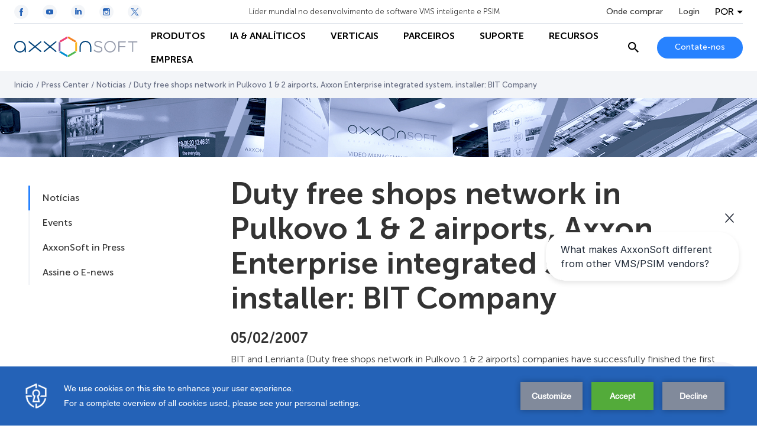

--- FILE ---
content_type: text/html; charset=UTF-8
request_url: https://pt.axxonsoft.com/press-center/news/duty-free-shops-network-in-pulkovo-1-2-airports-axxon-enterprise-integrated-system-installer-bit-company
body_size: 33942
content:
<!DOCTYPE html>
<html lang="pt">
<head>
    <script>
    (function (t, e) {
        var o, n, p, r;
        e.__SV || (window.posthog = e, e._i = [], e.init = function (i, s, a) {
            function g(t, e) {
                var o = e.split(".");
                2 == o.length && (t = t[o[0]], e = o[1]), t[e] = function () {
                    t.push([e].concat(Array.prototype.slice.call(arguments, 0)))
                }
            }

            (p = t.createElement("script")).type = "text/javascript", p.crossOrigin = "anonymous", p.async = !0, p.src = s.api_host.replace(".i.posthog.com", "-assets.i.posthog.com") + "/static/array.js", (r = t.getElementsByTagName("script")[0]).parentNode.insertBefore(p, r);
            var u = e;
            for (void 0 !== a ? u = e[a] = [] : a = "posthog", u.people = u.people || [], u.toString = function (t) {
                var e = "posthog";
                return "posthog" !== a && (e += "." + a), t || (e += " (stub)"), e
            }, u.people.toString = function () {
                return u.toString(1) + ".people (stub)"
            }, o = "init capture register register_once ... (обрезано)...".split(" "), n = 0; n < o.length; n++) g(u, o[n]);
            e._i.push([i, s, a])
        }, e.__SV = 1)
    })(document, window.posthog || []);

    posthog.init('phc_LSdNHKBxJMHUXiMMhqiO1XWMaW5lMLuBEeVCxUznM7U', {
        api_host: 'https://eu.i.posthog.com',
        person_profiles: 'identified_only',
    });
</script>
    <meta charset="UTF-8">
    <meta name="viewport" content="width=device-width, initial-scale=1.0">
    <meta http-equiv="X-UA-Compatible" content="ie=edge">

    <link rel="shortcut icon" href="https://cdn.axxonsoft.com/favicon.ico" type="image/x-icon">

    
    <meta name="csrf-token" content="QqORhfMeu6Dh4yn7kgh61EBSsdCaYncBkLAU10xg">

    <!-- SEO -->
<title>Duty free shops network in Pulkovo 1 & 2 airports, Axxon Enterprise integrated system, installer: BIT Company</title>

    <link rel="alternate" hreflang="x-default" href="https://www.axxonsoft.com/press-center/news/duty-free-shops-network-in-pulkovo-1-2-airports-axxon-enterprise-integrated-system-installer-bit-company" />

<meta name="keywords" content="" />
<meta name="description" content="Learn more about how Duty free shops network in Pulkovo 1 & 2 airports, Axxon Enterprise integrated solution system. Discover more about AxxonSoft." />

<link rel="canonical" href="https://axxonsoft.com/press-center/news/duty-free-shops-network-in-pulkovo-1-2-airports-axxon-enterprise-integrated-system-installer-bit-company">

    <style>@import url(https://fonts.googleapis.com/css2?family=Open+Sans:ital,wght@0,400;0,700;1,400;1,700&amp;display=swap);
/*! normalize.css v8.0.1 | MIT License | github.com/necolas/normalize.css */html{-webkit-text-size-adjust:100%;line-height:1.15}body{margin:0}main{display:block}h1{font-size:2em;margin:.67em 0}hr{box-sizing:content-box;height:0;overflow:visible}pre{font-family:monospace,monospace;font-size:1em}a{background-color:transparent}abbr[title]{border-bottom:none;text-decoration:underline;-webkit-text-decoration:underline dotted;text-decoration:underline dotted}b,strong{font-weight:bolder}code,kbd,samp{font-family:monospace,monospace;font-size:1em}small{font-size:80%}sub,sup{font-size:75%;line-height:0;position:relative;vertical-align:baseline}sub{bottom:-.25em}sup{top:-.5em}img{border-style:none}button,input,optgroup,select,textarea{font-family:inherit;font-size:100%;line-height:1.15;margin:0}button,input{overflow:visible}button,select{text-transform:none}[type=button],[type=reset],[type=submit],button{-webkit-appearance:button}[type=button]::-moz-focus-inner,[type=reset]::-moz-focus-inner,[type=submit]::-moz-focus-inner,button::-moz-focus-inner{border-style:none;padding:0}[type=button]:-moz-focusring,[type=reset]:-moz-focusring,[type=submit]:-moz-focusring,button:-moz-focusring{outline:1px dotted ButtonText}fieldset{padding:.35em .75em .625em}legend{box-sizing:border-box;color:inherit;display:table;max-width:100%;padding:0;white-space:normal}progress{vertical-align:baseline}textarea{overflow:auto}[type=checkbox],[type=radio]{box-sizing:border-box;padding:0}[type=number]::-webkit-inner-spin-button,[type=number]::-webkit-outer-spin-button{height:auto}[type=search]{-webkit-appearance:textfield;outline-offset:-2px}[type=search]::-webkit-search-decoration{-webkit-appearance:none}::-webkit-file-upload-button{-webkit-appearance:button;font:inherit}details{display:block}summary{display:list-item}[hidden],template{display:none}@font-face{font-display:swap;font-family:Museo Sans Cyrl;font-style:normal;font-weight:100;src:url(https://cdn.axxonsoft.com/fonts/MuseoSansCyrl_100.ttf)}@font-face{font-display:swap;font-family:Museo Sans Cyrl;font-style:normal;font-weight:300;src:url(https://cdn.axxonsoft.com/fonts/MuseoSansCyrl_300.ttf)}@font-face{font-display:swap;font-family:Museo Sans Cyrl;font-style:normal;font-weight:500;src:url(https://cdn.axxonsoft.com/fonts/MuseoSansCyrl_500.ttf)}@font-face{font-display:swap;font-family:Museo Sans Cyrl;font-style:normal;font-weight:700;src:url(https://cdn.axxonsoft.com/fonts/MuseoSansCyrl_700.ttf)}@font-face{font-display:swap;font-family:Museo Sans Cyrl;font-style:normal;font-weight:900;src:url(https://cdn.axxonsoft.com/fonts/MuseoSansCyrl_900.ttf)}:root{--column-offset:120px}.striped-table tr.table-group-title:hover{background-color:unset}.striped-table tr.odd:hover,.striped-table tr:hover{background-color:#d9e1eb}.striped-table tr{background-color:#fff}.striped-table tr.odd{background-color:#f3f5f8}.striped-table td{border:none}.striped-table tr td:first-child{padding-left:16px}.striped-table tr td:last-child{padding-right:16px}*{box-sizing:border-box}html{font-size:16PX}body{color:#333;font-family:Museo Sans Cyrl,Open Sans,sans-serif;font-weight:300}img{max-width:100%}img,svg{display:block}h1,h2,h3,h4,h5,h6{font-size:16px;font-weight:unset;margin:0}ol,ul{list-style:none;margin:0;padding:0}p{line-height:22px;margin-bottom:12px;margin-top:0}p:last-child{margin-bottom:0}a{color:#2782ff;cursor:pointer;font-weight:500;text-decoration:none;word-break:break-word}a:hover{text-decoration:underline}b,strong{font-weight:700}iframe{max-width:100%}.hidden{display:none!important}noindex{height:100%}.no-border{border:none!important}.overflow-auto{overflow:auto}.grecaptcha-badge{visibility:hidden}.mt-5{margin-top:5px}.mt-10{margin-top:10px}.mt-15{margin-top:15px}.mt-20{margin-top:20px}.mt-25{margin-top:25px}.mt-30{margin-top:30px}.mt-35{margin-top:35px}.mt-40{margin-top:40px}.mb-5{margin-bottom:5px}.mb-10{margin-bottom:10px}.mb-15{margin-bottom:15px}.mb-20{margin-bottom:20px}.mb-25{margin-bottom:25px}.mb-30{margin-bottom:30px}.mb-35{margin-bottom:35px}.mb-40{margin-bottom:40px}.ml-5{margin-left:5px}.ml-10{margin-left:10px}.ml-15{margin-left:15px}.ml-20{margin-left:20px}.ml-25{margin-left:25px}.ml-30{margin-left:30px}.ml-35{margin-left:35px}.ml-40{margin-left:40px}.mr-5{margin-right:5px}.mr-10{margin-right:10px}.mr-15{margin-right:15px}.mr-20{margin-right:20px}.mr-25{margin-right:25px}.mr-30{margin-right:30px}.mr-35{margin-right:35px}.mr-40{margin-right:40px}.mx-5{margin-left:5px;margin-right:5px}.mx-10{margin-left:10px;margin-right:10px}.mx-15{margin-left:15px;margin-right:15px}.mx-20{margin-left:20px;margin-right:20px}.mx-25{margin-left:25px;margin-right:25px}.mx-30{margin-left:30px;margin-right:30px}.mx-35{margin-left:35px;margin-right:35px}.mx-40{margin-left:40px;margin-right:40px}.my-5{margin-bottom:5px;margin-top:5px}.my-10{margin-bottom:10px;margin-top:10px}.my-15{margin-bottom:15px;margin-top:15px}.my-20{margin-bottom:20px;margin-top:20px}.my-25{margin-bottom:25px;margin-top:25px}.my-30{margin-bottom:30px;margin-top:30px}.my-35{margin-bottom:35px;margin-top:35px}.my-40{margin-bottom:40px;margin-top:40px}.pt-5{padding-top:5px}.pt-10{padding-top:10px}.pt-15{padding-top:15px}.pt-20{padding-top:20px}.pt-25{padding-top:25px}.pt-30{padding-top:30px}.pt-35{padding-top:35px}.pt-40{padding-top:40px}.pb-5{padding-bottom:5px}.pb-10{padding-bottom:10px}.pb-15{padding-bottom:15px}.pb-20{padding-bottom:20px}.pb-25{padding-bottom:25px}.pb-30{padding-bottom:30px}.pb-35{padding-bottom:35px}.pb-40{padding-bottom:40px}.pl-5{padding-left:5px}.pl-10{padding-left:10px}.pl-15{padding-left:15px}.pl-20{padding-left:20px}.pl-25{padding-left:25px}.pl-30{padding-left:30px}.pl-35{padding-left:35px}.pl-40{padding-left:40px}.pr-5{padding-right:5px}.pr-10{padding-right:10px}.pr-15{padding-right:15px}.pr-20{padding-right:20px}.pr-25{padding-right:25px}.pr-30{padding-right:30px}.pr-35{padding-right:35px}.pr-40{padding-right:40px}.px-5{padding-left:5px;padding-right:5px}.px-10{padding-left:10px;padding-right:10px}.px-15{padding-left:15px;padding-right:15px}.px-20{padding-left:20px;padding-right:20px}.px-25{padding-left:25px;padding-right:25px}.px-30{padding-left:30px;padding-right:30px}.px-35{padding-left:35px;padding-right:35px}.px-40{padding-left:40px;padding-right:40px}.py-5{padding-bottom:5px;padding-top:5px}.py-10{padding-bottom:10px;padding-top:10px}.py-15{padding-bottom:15px;padding-top:15px}.py-20{padding-bottom:20px;padding-top:20px}.py-25{padding-bottom:25px;padding-top:25px}.py-30{padding-bottom:30px;padding-top:30px}.py-35{padding-bottom:35px;padding-top:35px}.py-40{padding-bottom:40px;padding-top:40px}.inline{display:inline!important}.m0{margin:0!important}.mw-50{max-width:50%!important}.mw-55{max-width:55%!important}.mw-60{max-width:60%!important}.mw-65{max-width:65%!important}.mw-70{max-width:70%!important}.mw-75{max-width:75%!important}.mw-80{max-width:80%!important}.mw-85{max-width:85%!important}.mw-90{max-width:90%!important}.mw-95{max-width:95%!important}.mw-100{max-width:100%!important}.dante-embed-tooltips{z-index:10!important}.swiper-button-next,.swiper-button-prev{-webkit-touch-callout:none;background:#fff;border:1px solid #b5c2d1;border-radius:50%;height:52px;opacity:1;outline:none;pointer-events:unset;transition:all .2s ease-out;-webkit-user-select:none;-moz-user-select:none;user-select:none;width:52px;z-index:1}.swiper-button-next:hover,.swiper-button-prev:hover{border-color:#2462b7}.swiper-button-next:hover .swiper-button-arrow,.swiper-button-prev:hover .swiper-button-arrow{stroke:#2462b7}.swiper-button-next:active,.swiper-button-prev:active{border-color:rgba(39,130,252,.5)}.swiper-button-next:active .swiper-button-arrow,.swiper-button-prev:active .swiper-button-arrow{stroke:#2782ff}@media (min-width:0px) and (max-width:640px){.swiper-button-next,.swiper-button-prev{height:40px;width:40px}}.swiper-button-next:after,.swiper-button-prev:after{content:&quot;&quot;}.swiper-button-next svg,.swiper-button-prev svg{transition:all .2s ease-out}.swiper-button-next .swiper-button-arrow,.swiper-button-prev .swiper-button-arrow{stroke:#2782ff;transition:all .2s ease-out}.swiper-button-next.swiper-button-disabled,.swiper-button-next.swiper-button-disabled:active,.swiper-button-next.swiper-button-disabled:focus,.swiper-button-next.swiper-button-disabled:hover,.swiper-button-prev.swiper-button-disabled,.swiper-button-prev.swiper-button-disabled:active,.swiper-button-prev.swiper-button-disabled:focus,.swiper-button-prev.swiper-button-disabled:hover{background:rgba(181,194,209,.5);border-color:#b5c2d1;cursor:default;opacity:1;pointer-events:unset}.swiper-button-next.swiper-button-disabled .swiper-button-arrow,.swiper-button-next.swiper-button-disabled svg path,.swiper-button-next.swiper-button-disabled:active .swiper-button-arrow,.swiper-button-next.swiper-button-disabled:active svg path,.swiper-button-next.swiper-button-disabled:focus .swiper-button-arrow,.swiper-button-next.swiper-button-disabled:focus svg path,.swiper-button-next.swiper-button-disabled:hover .swiper-button-arrow,.swiper-button-next.swiper-button-disabled:hover svg path,.swiper-button-prev.swiper-button-disabled .swiper-button-arrow,.swiper-button-prev.swiper-button-disabled svg path,.swiper-button-prev.swiper-button-disabled:active .swiper-button-arrow,.swiper-button-prev.swiper-button-disabled:active svg path,.swiper-button-prev.swiper-button-disabled:focus .swiper-button-arrow,.swiper-button-prev.swiper-button-disabled:focus svg path,.swiper-button-prev.swiper-button-disabled:hover .swiper-button-arrow,.swiper-button-prev.swiper-button-disabled:hover svg path{stroke:#fff}.swiper-button-prev{left:-25px}@media (min-width:0px) and (max-width:640px){.swiper-button-prev{left:-20px}}.swiper-button-next{right:-25px}@media (min-width:0px) and (max-width:640px){.swiper-button-next{right:-20px}}.navigation-main{align-items:center;display:flex;height:100%;margin:0 24px;position:relative;width:100%}@media (min-width:0px) and (max-width:992px){.navigation-main{margin:0;overflow:unset;width:24px}}@media (min-width:993px){.navigation-main{margin:0}}.navigation-main__burger{-webkit-touch-callout:none;align-items:center;cursor:pointer;display:none;height:24px;justify-content:center;-webkit-user-select:none;-moz-user-select:none;user-select:none;width:24px}@media (min-width:0px) and (max-width:992px){.navigation-main__burger{display:flex}}.navigation-main__burger span{background-color:#000;display:block;height:2px;position:relative;width:24px}.navigation-main__burger span:after,.navigation-main__burger span:before{background-color:#000;content:&quot;&quot;;display:block;height:100%;position:absolute;transition:all .2s ease-out;width:100%}.navigation-main__burger span:before{top:-7px}.navigation-main__burger span:after{bottom:-7px}.navigation-main__first-level{background-color:#fff;height:100%;transition:all .2s ease-out}@media (min-width:0px) and (max-width:992px){.navigation-main__first-level{border-top:1px solid rgba(181,194,209,.5);display:flex;flex-direction:column;height:calc(100vh - 60px);left:-360px;max-width:360px;position:fixed;top:60px;width:100vw}}.navigation-main__first-level-items{background-color:#fff;display:flex;height:100%;left:0;position:absolute;transition:all .2s ease-out;z-index:11}@media (min-width:0px) and (max-width:992px){.navigation-main__first-level-items{display:block;height:auto;padding:10px 20px;position:static;width:100%}}@media (min-width:993px){.navigation-main__first-level-items{flex-wrap:wrap;margin:0;position:static}}.navigation-main__first-level-items&gt;.navigation-main__item{align-items:center;display:flex}@media (min-width:0px) and (max-width:992px){.navigation-main__first-level-items&gt;.navigation-main__item{height:48px}}.navigation-main__first-level-items&gt;.navigation-main__item&gt;a{align-items:center;color:#000;cursor:pointer;display:flex;font-weight:700;height:100%;padding:0 20px;position:relative;text-decoration:none;text-transform:uppercase;white-space:nowrap}@media (min-width:993px) and (max-width:1440px){.navigation-main__first-level-items&gt;.navigation-main__item&gt;a{font-size:16px;line-height:19px;padding:0 21px}}@media (min-width:0px) and (max-width:992px){.navigation-main__first-level-items&gt;.navigation-main__item&gt;a{justify-content:space-between;padding:0;width:100%}}.navigation-main__first-level-items&gt;.navigation-main__item&gt;a:hover{color:#2782ff}.navigation-main__first-level-items&gt;.navigation-main__item&gt;a:hover:before{background-color:#2782ff;bottom:0;content:&quot;&quot;;display:block;height:2px;left:0;position:absolute;width:100%}@media (min-width:0px) and (max-width:992px){.navigation-main__first-level-items&gt;.navigation-main__item&gt;a:hover:before{content:none}}@media (min-width:993px){.navigation-main__first-level-items&gt;.navigation-main__item&gt;a:hover:before{content:none}.navigation-main__first-level-items&gt;.navigation-main__item+.navigation-main__first-level-items&gt;.navigation-main__item&gt;a{padding-left:21px}}@media (min-width:0px) and (max-width:992px){.navigation-main__first-level-items&gt;.navigation-main__item--with-children&gt;a:after{background-image:url(&quot;[data-uri]&quot;);background-position:50%;background-repeat:no-repeat;background-size:cover;content:&quot;&quot;;display:block;height:7px;width:4px}}.navigation-main__mobile-additional{background-color:#fff;display:none;z-index:2}@media (min-width:0px) and (max-width:992px){.navigation-main__mobile-additional{border-top:1px solid #b5c2d1;display:flex;flex-direction:column;justify-content:space-between;padding:16px 20px}}@media (min-width:0px) and (max-width:992px) and (orientation:landscape){.navigation-main__mobile-additional{padding-bottom:70px}}.navigation-main__mobile-additional-bottom{align-items:center;display:flex;justify-content:space-between;margin-top:20px}@media (orientation:landscape){.navigation-main__mobile-additional-bottom{margin-top:10px}}.navigation-main__mobile-additional-buttons{grid-gap:20px;display:flex;flex-direction:row;flex-wrap:wrap;gap:20px;max-width:50%}@media (min-width:0px) and (max-width:992px){.navigation-main__mobile-additional-buttons .button--contact{font-size:12px;font-weight:700;line-height:14px;min-height:26px;padding:5px 9px}}.navigation-main__where-to-by{color:#333;display:inline-block;margin-bottom:20px;text-decoration:none;transition:all .3s ease-out}@media (orientation:landscape){.navigation-main__where-to-by{margin-bottom:10px}}.navigation-main__where-to-by:hover{color:#2782ff;text-decoration:none}.navigation-main__columns{background-color:#fff;border-bottom:1px solid #b5c2d1;border-top:1px solid #d9e1eb;display:none;left:0;position:fixed;top:120px;top:var(--column-offset);transition:all .2s ease-out;width:100vw;z-index:2}@media (min-width:0px) and (max-width:992px){.navigation-main__columns{border-right:1px solid #b5c2d1;border-top:none;display:block;left:-360px;max-width:360px;position:absolute;top:0;width:100vw}}.navigation-main__columns--fixed{top:80px;top:120px;top:var(--column-offset)}.navigation-main__columns-back{display:none}@media (min-width:0px) and (max-width:992px){.navigation-main__columns-back{align-items:center;border-bottom:1px solid #b5c2d1;color:#000;cursor:pointer;display:flex;font-weight:700;padding:14px 20px}.navigation-main__columns-back:before{background-image:url(&quot;[data-uri]&quot;);background-position:50%;background-repeat:no-repeat;background-size:cover;content:&quot;&quot;;display:block;height:12px;margin-right:20px;width:6px}}.navigation-main__columns-link{align-items:center;display:flex;font-weight:700;line-height:19px;text-decoration:none;text-transform:uppercase;transition:all .2s ease-out}.navigation-main__columns-link:hover{color:#2782ff;text-decoration:none}.navigation-main__columns-link-icon{background-position:50%;background-repeat:no-repeat;background-size:cover;display:inline-block;height:24px;margin-right:8px;width:24px}.navigation-main__columns-head,.navigation-main__columns-items{grid-column-gap:24px;background-color:#fff;display:grid;grid-template-columns:repeat(4,calc(25% - 18px));margin:0 auto;max-width:1440px;position:relative;width:100%;z-index:100}@media (min-width:0px) and (max-width:992px){.navigation-main__columns-head,.navigation-main__columns-items{display:flex;flex-direction:column;overflow-y:scroll;padding:20px}}.navigation-main__columns-head{border-bottom:1px solid #d9e1eb;padding:20px 48px}.navigation-main__columns-items{padding:20px 48px 28px}@media (min-width:0px) and (max-width:992px){.navigation-main__columns-items{height:calc(100vh - 172px);padding:20px 48px 68px}}.navigation-main__second-level&gt;.navigation-main__item{margin-bottom:24px}.navigation-main__second-level&gt;.navigation-main__item&gt;.arrow-wrapper&gt;a{display:inline-flex;font-weight:700;text-decoration:none}.navigation-main__second-level&gt;.navigation-main__item&gt;.arrow-wrapper&gt;a:after{content:&quot;&quot;;display:block;height:8px;margin-top:5px}.navigation-main__second-level&gt;.navigation-main__item&gt;.arrow-wrapper&gt;.navigation-main__static-url{padding-left:34px;position:relative}.navigation-main__second-level&gt;.navigation-main__item&gt;.arrow-wrapper&gt;.navigation-main__static-url:after{background-image:url(&quot;data:image/svg+xml;charset=utf-8,%3Csvg xmlns=&#039;http://www.w3.org/2000/svg&#039; width=&#039;24&#039; height=&#039;24&#039;%3E%3Cpath fill=&#039;none&#039; d=&#039;M0 0h24v24H0z&#039;/%3E%3Cpath fill=&#039;none&#039; stroke=&#039;%232782FF&#039; d=&#039;M9.3 14.708 18.705 5.3&#039;/%3E%3Cpath d=&#039;M18.996 14.618v4.39h-14v-14h4.389M12 5h7v7&#039; fill=&#039;none&#039; stroke=&#039;%232782FF&#039; stroke-miterlimit=&#039;10&#039;/%3E%3C/svg%3E&quot;);background-position:50%;background-repeat:no-repeat;height:24px;left:0;margin:0;position:absolute;top:50%;transform:translateY(-50%);width:24px}.navigation-main__second-level&gt;.navigation-main__item&gt;.arrow-wrapper&gt;.navigation-main__static-url:hover:after{height:24px;width:24px}.navigation-main__third-level{margin-top:16px}.navigation-main__third-level&gt;.navigation-main__item{margin-bottom:12px}.navigation-main__third-level&gt;.navigation-main__item&gt;a{color:#333;font-weight:300;text-decoration:none;transition:all .2s ease-out}.navigation-main__third-level&gt;.navigation-main__item&gt;a:hover{color:#2782ff;text-decoration:none}.navigation-main-menu-overlay{background-color:#000;bottom:0;left:0;opacity:20%;position:fixed;right:0;top:0;z-index:10}.navigation-main__blank-title{display:none}@media (min-width:993px){.navigation-main__blank-title{display:block;height:24px}}.navigation-main--show .navigation-main__burger span{background-color:transparent}.navigation-main--show .navigation-main__burger span:after,.navigation-main--show .navigation-main__burger span:before{top:0}.navigation-main--show .navigation-main__burger span:before{transform:rotate(45deg)}.navigation-main--show .navigation-main__burger span:after{transform:rotate(-45deg)}.navigation-main--show .navigation-main__first-level{left:0}.navigation-main__first-level-items&gt;.navigation-main__item--selected .navigation-main__columns{display:block;left:0}.navigation-main__first-level-items&gt;.navigation-main__item--selected&gt;a{color:#2782ff}.arrow-wrapper{align-items:center;display:flex}.arrow-wrapper a{text-decoration:none}.arrow-wrapper .arrow{cursor:pointer;height:24px;position:relative;width:24px}.arrow-wrapper svg{left:-8px;position:absolute;transition:left .3s .05s}.arrow-wrapper .line{stroke-dasharray:16px;stroke-dashoffset:16px;stroke-width:2px;transition:all .3s ease-out 0s}.arrow-wrapper:hover .line{stroke-dasharray:16px;stroke-dashoffset:0}.arrow-wrapper:hover svg{left:3px}.container{background-position:50%;background-repeat:no-repeat;background-size:cover;margin-left:auto;margin-right:auto;max-width:1392px;padding:0 24px;width:100%}@media (min-width:0px) and (max-width:992px){.container{padding:0 20px}}@media (min-width:641px) and (max-width:992px){.container{max-width:708px;padding:0 24px}}@media (min-width:993px) and (max-width:1440px){.container{max-width:unset;padding:0 48px}}.container--extra-small{max-width:480px;padding:0 24px}.container--small{max-width:818px;padding:0 24px}.container--medium{max-width:1050px;padding:0 24px}.container--full-width{max-width:none}.container .container{max-width:1344px;padding-left:0;padding-right:0}@media (min-width:641px) and (max-width:992px){.container .container{max-width:660px}}.container .container--extra-small{max-width:480px}.container .container--small{max-width:770px}.container .container--medium{max-width:1002px}.button{align-items:center;background-color:#2782ff;border:none;border-radius:100px;color:#fff;cursor:pointer;display:flex;font-size:14px;font-weight:500;justify-content:center;min-height:37px;padding:10px 30px;text-decoration:none;transition:all .2s ease-out;white-space:nowrap;width:-moz-fit-content;width:fit-content}.button:hover{background-color:#2462b7;text-decoration:none}.button--center{margin-left:auto;margin-right:auto}.button--line-break{line-height:20px;white-space:normal}.button--loading{padding-left:45px;padding-right:45px;position:relative}.button--loading:after{background-image:url(&quot;[data-uri]&quot;);content:&quot;&quot;;display:block;height:20px;position:absolute;right:15px;top:calc(50% - 10px);width:20px}.button--transparent{background-color:transparent;border:1px solid #b5c2d1;color:#2782ff}.button--transparent:hover{background-color:transparent;border-color:#2462b7;color:#2462b7}.button--transparent-arrow{background-color:transparent;border:1px solid #b5c2d1;color:#2782ff;padding:0 36px;position:relative}.button--transparent-arrow:hover{background-color:transparent;border-color:#2462b7;color:#2462b7}.button--transparent-arrow:after{background-image:url(&quot;[data-uri]&quot;);background-position:50%;background-repeat:no-repeat;background-size:cover;content:&quot;&quot;;display:block;height:10px;position:absolute;right:12px;width:6px}.button--transparent-arrow-left{background-color:transparent;border:1px solid #b5c2d1;color:#2782ff;padding:0 36px;position:relative}.button--transparent-arrow-left:hover{background-color:transparent;border-color:#2462b7;color:#2462b7}.button--transparent-arrow-left:after{background-image:url(&quot;[data-uri]&quot;);background-position:50%;background-repeat:no-repeat;background-size:cover;content:&quot;&quot;;display:block;height:10px;left:13px;position:absolute;transform:rotate(180deg);width:6px}.button--danger{background-color:#dc506e;color:#fff}.button--danger:hover{background-color:#f05778}.button--disabled{cursor:auto}.button--disabled,.button--disabled:hover{background-color:#b5c2d1}.button--arrow{padding:0 36px;position:relative;white-space:normal}.button--arrow:after{background-image:url(&quot;[data-uri]&quot;);background-position:50%;background-repeat:no-repeat;background-size:cover;content:&quot;&quot;;display:block;height:10px;position:absolute;right:12px;width:6px}.button--arrow-left{padding:0 36px;position:relative;white-space:normal}.button--arrow-left:after{background-image:url(&quot;[data-uri]&quot;);background-position:50%;background-repeat:no-repeat;background-size:cover;content:&quot;&quot;;display:block;height:10px;left:13px;position:absolute;transform:rotate(180deg);width:6px}.button--back{background-color:transparent;border:1px solid #b5c2d1;color:#2782ff;padding:0 20px 0 36px;position:relative;white-space:normal}.button--back:before{background-image:url(&quot;[data-uri]&quot;);background-position:50%;background-repeat:no-repeat;background-size:cover;content:&quot;&quot;;display:block;height:10px;left:12px;position:absolute;transform:rotate(180deg);width:6px}.button--back:hover{background-color:transparent;border:1px solid #2782ff}.button--anchor{background-color:#fff;border:1px solid #b5c2d1;color:#2782ff;padding-right:10px}.button--anchor:after{background-image:url(&quot;[data-uri]&quot;);background-position:50%;background-repeat:no-repeat;background-size:100%;content:&quot;&quot;;display:block;height:20px;margin-left:12px;transition:all .2s ease-out;width:20px}.button--anchor:hover{background-color:#fff}.button--anchor:hover:after{transform:rotate(90deg)}.button--download{background-color:unset;border-right:none;color:#2462b7;font-size:16px;min-height:unset;padding:0}.button--download:before{background-image:url(&quot;[data-uri]&quot;);background-position:50%;background-repeat:no-repeat;background-size:100%;content:&quot;&quot;;display:block;height:20px;margin-right:12px;transition:all .2s ease-out;width:20px}.button--download:hover{background-color:unset;border-right:none;color:#2782ff;padding:0}.button--scroll-to{border-radius:50%;height:50px;min-width:0;min-width:auto;padding:0;width:50px}.button--scroll-to,.button--scroll-to:focus,.button--scroll-to:hover{background:#fff url(&quot;[data-uri]&quot;) no-repeat 50%}.button--icon{background:transparent;border:1px solid #b5c2d1;color:#2782ff}.button--icon:focus,.button--icon:hover{background:transparent;border:1px solid #2782ff}.button--light{background-color:#fff;border:1px solid #b5c2d1;color:#2782ff}.button--light:hover{background-color:#fff;border-color:#2462b7;color:#2462b7}.socials{display:flex}.socials__item{align-items:center;border-radius:50%;display:flex;height:48px;justify-content:center;margin-right:24px;text-decoration:none;width:48px}.socials__item svg{height:100%;width:100%}.socials__item-circle,.socials__item-path{transition:all .2s ease-out}.socials__item-circle{fill:#fff}.socials__item-path,.socials__item:hover .socials__item-circle{fill:#2462b7}.socials__item:hover .socials__item-path{fill:#fff}.socials__item:last-child{margin-right:0}.socials--light .socials__item-circle{fill:#f3f5f8}.socials--small .socials__item{height:24px;width:24px}.header{background-color:#fff;left:0;position:fixed;top:0;transition:all .2s ease-out;width:100%;z-index:11}@media (min-width:0px) and (max-width:992px){.header{border-bottom:1px solid #b5c2d1}}.header__container{margin:0 auto;max-width:1440px;padding:0 24px;width:100%}@media (min-width:0px) and (max-width:640px){.header__container{padding:0 16px}}.header__top{align-items:center;border-bottom:1px solid rgba(181,194,209,.5);display:flex;height:100px;justify-content:space-between;max-height:40px;transition:max-height .2s ease-out}@media (min-width:0px) and (max-width:992px){.header__top{display:none}}.header__top-controls{grid-column-gap:26px;align-items:center;display:grid;grid-template-columns:repeat(3,auto)}.header__slogan{font-size:13px}.header__where-to-by{color:#333;display:inline-block;font-size:14px;font-weight:500;text-decoration:none;transition:all .3s ease-out}.header__where-to-by:hover{color:#2782ff;text-decoration:none}.header__main{align-items:center;display:flex;height:80px;justify-content:space-between}@media (min-width:0px) and (max-width:992px){.header__main{height:60px}}.header__main-controls{grid-column-gap:24px;align-items:center;display:grid;grid-template-columns:auto auto}@media (min-width:0px) and (max-width:992px){.header__main-controls{display:block}}@media (min-width:993px) and (max-width:1100px){.header__main-controls{grid-column-gap:10px}}@media (min-width:0px) and (max-width:992px){.header__main-controls .search-header{display:none}.header__main-controls-button{font-size:12px;height:26px;min-height:unset;padding:8px 10px}}@media (min-width:993px) and (max-width:1100px){.header__main-controls-button{min-width:auto}}@media (min-width:0px) and (max-width:992px){.header__logo{display:none}}@media (min-width:993px){.header__logo{flex-shrink:0;width:210px}}@media (min-width:1440px){.header__logo{width:240px}}.header__logo svg{height:52px;width:240px}@media (min-width:993px){.header__logo svg{height:46px;width:210px}}.header__logo--mobile{display:none}@media (min-width:0px) and (max-width:992px){.header__logo--mobile{display:block}}.header__logo--mobile svg{width:150px}.header--scrolled:after{background-color:#d9e1eb;bottom:-1px;content:&quot;&quot;;display:block;height:1px;left:0;position:absolute;width:100%}.header--minify{top:-1px}.header--minify .header__top{max-height:0;overflow:hidden}.auth-block,.auth-block__avatar{align-items:center;display:flex}.auth-block__avatar{background-color:#f0b43c;background-position:50%;background-repeat:no-repeat;background-size:cover;border-radius:50%;color:#fff;font-weight:500;height:32px;justify-content:center;margin-right:8px;text-transform:uppercase;width:32px}@media (min-width:0px) and (max-width:992px){.auth-block__avatar{display:none}}.auth-block__link{align-items:center;display:flex;text-decoration:none}@media (min-width:0px) and (max-width:992px){.auth-block__link{border:1px solid #b5c2d1;border-radius:100px;color:#2782ff;padding:5px 7px}.auth-block__link:focus,.auth-block__link:hover{border-color:#2462b7;color:#2462b7;text-decoration:none}}.auth-block__link:hover{text-decoration:none}.auth-block__label,.auth-block__login{color:#2782ff;font-size:14px;font-weight:500;text-decoration:none;transition:all .2s ease-out}.auth-block__label:hover,.auth-block__login:hover{color:#2462b7;text-decoration:none}.auth-block__login{color:#333}@media (min-width:0px) and (max-width:992px){.auth-block__login{background-color:#fff;border:1px solid #2782ff;color:#2782ff;font-size:12px;font-weight:700;line-height:14px;min-height:26px;padding:5px 13px}.auth-block__login:focus,.auth-block__login:hover{color:#fff}}.lang{z-index:5}.lang,.lang__btn{position:relative}.lang__btn{background:transparent;border:0;cursor:pointer;padding:0 15px 0 0;text-transform:uppercase}@media (min-width:0px) and (max-width:992px){.lang__btn{display:none}}.lang__btn:after{border-color:#000 transparent transparent;border-style:solid;border-width:5px 5px 0;content:&quot;&quot;;height:0;position:absolute;right:0;top:7px;width:0;z-index:2}.lang__list{background-color:#fff;box-shadow:0 7px 14px rgba(0,0,0,.2);margin:0;max-width:130px;min-width:130px;opacity:0;padding:0;position:absolute;right:0;transition:all .2s ease;visibility:hidden;width:100%}@media (min-width:0px) and (max-width:992px){.lang__list{display:none}}.lang__list--mobile{-webkit-appearance:none;-moz-appearance:none;appearance:none;background-color:transparent;border:0;font-family:inherit;font-size:14px;outline:none;width:100%}.lang__list--mobile::-ms-expand{display:none}.lang__list-link{color:#000;display:block;font-size:14px;font-weight:500;padding:8px 10px;text-decoration:none;transition:all .2s ease}.lang__list-link--current,.lang__list-link:focus,.lang__list-link:hover{background-color:#2782ff;color:#fff;text-decoration:none}.lang__select{padding-right:12px;position:relative}.lang__select:after{background-image:url(&quot;data:image/svg+xml;charset=utf-8,%3Csvg xmlns=&#039;http://www.w3.org/2000/svg&#039; width=&#039;12&#039; height=&#039;12.08&#039;%3E%3Cg fill=&#039;none&#039;%3E%3Cpath d=&#039;M0 .079h12v12H0z&#039;/%3E%3Cpath data-name=&#039;arrow-link-12px&#039; d=&#039;M9.57 4.615 6.036 8.15S3.452 5.5 2.499 4.615&#039; stroke=&#039;%23000&#039; stroke-linecap=&#039;round&#039; stroke-linejoin=&#039;round&#039; stroke-width=&#039;1.5&#039;/%3E%3C/g%3E%3C/svg%3E&quot;);content:&quot;&quot;;height:12px;position:absolute;right:0;top:50%;transform:translateY(-50%);width:12px}@media (min-width:993px){.lang__select{display:none}}.lang:hover .lang__list{opacity:1;visibility:visible}.search__input{margin-bottom:24px}.breadcrumbs{background-color:#f3f5f8}.breadcrumbs__container{margin:0 auto;max-width:1440px;padding:14px 24px}.breadcrumbs__item,.breadcrumbs__separate{color:#676e84;font-size:13px;font-weight:500}.breadcrumbs__item{text-decoration:none;transition:all .2s ease-out}.breadcrumbs__item:hover{color:#2782ff}.breadcrumbs__item--last:hover{color:#676e84}.breadcrumbs__separate{display:inline-block;margin:0 4px}.layout-master{padding-top:120px}@media (min-width:0px) and (max-width:992px){.layout-master{padding-top:60px}.layout-master.is--open{overflow:hidden}}.layout-master.cookie-active{--column-offset:182px}.layout-master.cookie-active.layout--scrolled.layout--minify{--column-offset:142px}.layout-master.cookie-detail-active{--column-offset:482px}.layout-master.cookie-detail-active.layout--scrolled.layout--minify{--column-offset:442px}.layout-master.layout--scrolled.layout--minify{--column-offset:80px}.slider-main{background-color:#b5c2d1;height:calc(100vh - 120px);min-height:600px;position:relative}@media (min-width:0px) and (max-width:992px){.slider-main{height:calc(100vh - 60px);max-height:400px;min-height:400px}}.slider-main__tiles{grid-gap:24px;display:flex;flex-direction:column;flex-wrap:wrap;gap:24px;height:100%;justify-content:center;left:0;overflow:hidden;padding:0 20px;position:absolute;top:0;width:100%;z-index:4}@media (min-width:993px){.slider-main__tiles{flex-direction:row;height:auto;justify-content:center;top:24px;width:100%}}.slider-main__tiles .swiper-container{overflow:visible;width:1100px}@media (min-width:640px) and (max-width:1200px){.slider-main__tiles .swiper-container{width:calc(100% - 48px)}}@media (min-width:426px) and (max-width:640px){.slider-main__tiles .swiper-container{width:calc(100% - 96px)}}@media (min-width:0px) and (max-width:425px){.slider-main__tiles .swiper-container{width:calc(100% - 72px)}}.slider-main__tile{grid-column-gap:12px;align-items:center;background-color:#fff;border-radius:45px;display:grid;grid-template-columns:42px auto;height:auto;min-height:85px;padding:12px 24px;width:100%}@media (min-width:993px){.slider-main__tile{margin:0 10px;max-width:350px;width:auto}}.slider-main__tile:hover{text-decoration:none}.slider-main__tile-image{height:42px}.slider-main__tile-content{display:flex;flex-direction:column;font-weight:300;justify-content:space-between;line-height:22px}@media (min-width:0px) and (max-width:425px){.slider-main__tile-title{font-size:16px;font-weight:500}}.slider-main__tile-description{color:#333}@media (min-width:0px) and (max-width:425px){.slider-main__tile-description{font-size:16px;font-weight:500}}.slider-main__slider{height:calc(100% - 80px)}@media (min-width:0px) and (max-width:992px){.slider-main__slider{height:100%}}.slider-main__slide{align-items:center;background-position:50%;background-repeat:no-repeat;background-size:cover;display:flex;justify-content:center;position:relative}.slider-main__slide-overlay{height:100%;position:absolute;width:100%;z-index:2}.slider-main__slide-video{height:100%;left:0;position:absolute;top:0;width:100%;z-index:1}@media (min-width:0px) and (max-width:992px){.slider-main__slide-video{display:none}}.slider-main__slide-video-ratio{height:100%;padding-top:56.25%;position:relative;width:100%}.slider-main__slide-video-frame,.slider-main__slide-video-ratio iframe{height:100%;position:absolute;top:0;width:100%}.slider-main__slide-content{display:grid;justify-content:center;max-width:850px;padding:48px 20px;position:relative;z-index:3}@media (min-width:0px) and (max-width:992px){.slider-main__slide-content{display:none}}.slider-main__slide-content--bottom{align-self:flex-end}@media (min-width:641px) and (max-width:768px){.slider-main__slide-content--bottom{bottom:24px;left:24px;padding:0;position:absolute}}@media (min-width:0px) and (max-width:640px){.slider-main__slide-content--bottom{bottom:24px;left:24px;padding:0;position:absolute}}.slider-main__slide-description,.slider-main__slide-title{color:#fff;text-align:center}.slider-main__slide-description .h1,.slider-main__slide-description .h2,.slider-main__slide-description .h3,.slider-main__slide-description .h4,.slider-main__slide-description h1,.slider-main__slide-description h2,.slider-main__slide-description h3,.slider-main__slide-description h4,.slider-main__slide-title .h1,.slider-main__slide-title .h2,.slider-main__slide-title .h3,.slider-main__slide-title .h4,.slider-main__slide-title h1,.slider-main__slide-title h2,.slider-main__slide-title h3,.slider-main__slide-title h4{color:#fff;display:inline-block;margin:0;white-space:nowrap}.slider-main__slide-title{font-size:51px;font-weight:700}@media (min-width:0px) and (max-width:640px){.slider-main__slide-title{margin-bottom:30px}}@media (min-width:0px) and (max-width:992px){.slider-main__slide-title{font-size:24px}}.slider-main__slide-description{font-size:24px;margin-bottom:50px;margin-top:30px}@media (min-width:641px) and (max-width:992px){.slider-main__slide-description{font-size:16px;margin-bottom:25px;margin-top:20px}}@media (min-width:0px) and (max-width:640px){.slider-main__slide-description{display:none}}.slider-main__slide-button{justify-self:center}.slider-main__pagination{background-color:#2462b7;height:80px;width:100%}@media (min-width:0px) and (max-width:992px){.slider-main__pagination{display:none}}.slider-main__pagination .swiper-container{height:100%;margin:0 auto;max-width:1600px;padding-left:24px;padding-right:24px;width:100%}@media (min-width:993px) and (max-width:1650px){.slider-main__pagination .swiper-container{max-width:1200px}}.slider-main__pagination-item{align-items:center;color:#fff;cursor:pointer;display:flex;height:100%;justify-content:center;padding:0 20px;width:auto}.slider-main__pagination-item.swiper-slide-thumb-active{background-color:#2782ff;color:#fff}.slider-main__pagination-item .h1,.slider-main__pagination-item .h2,.slider-main__pagination-item .h3,.slider-main__pagination-item .h4,.slider-main__pagination-item h1,.slider-main__pagination-item h2,.slider-main__pagination-item h3,.slider-main__pagination-item h4{color:#fff;display:inline-block;font-size:inherit;font-weight:inherit;margin:0;white-space:nowrap}.slider-main__controls{display:none}@media (min-width:993px){.slider-main__controls{display:flex}}.slider-main__controls .swiper-button-next,.slider-main__controls .swiper-button-prev{-webkit-touch-callout:none;background:#fff;border:1px solid #b5c2d1;border-radius:50%;height:50px;opacity:1;outline:none;pointer-events:unset;transition:all .2s ease-out;-webkit-user-select:none;-moz-user-select:none;user-select:none;width:50px;z-index:1}.slider-main__controls .swiper-button-next:hover,.slider-main__controls .swiper-button-prev:hover{border-color:#2462b7}.slider-main__controls .swiper-button-next:hover .swiper-button-arrow,.slider-main__controls .swiper-button-prev:hover .swiper-button-arrow{stroke:#2462b7}.slider-main__controls .swiper-button-next:active,.slider-main__controls .swiper-button-prev:active{border-color:rgba(39,130,252,.5)}.slider-main__controls .swiper-button-next:active .swiper-button-arrow,.slider-main__controls .swiper-button-prev:active .swiper-button-arrow{stroke:#2782ff}@media (min-width:641px) and (max-width:768px){.slider-main__controls .swiper-button-next,.slider-main__controls .swiper-button-prev{height:32px;position:static;width:32px}}@media (min-width:0px) and (max-width:640px){.slider-main__controls .swiper-button-next,.slider-main__controls .swiper-button-prev{height:32px;position:static;width:32px}}.slider-main__controls .swiper-button-next:after,.slider-main__controls .swiper-button-prev:after{content:&quot;&quot;}.slider-main__controls .swiper-button-prev{left:100px}@media (min-width:768px) and (max-width:1200px){.slider-main__controls .swiper-button-prev{left:20px}}@media (min-width:0px) and (max-width:992px){.slider-main__controls .swiper-button-prev{margin-right:24px}}.slider-main__controls .swiper-button-next{right:100px}@media (min-width:768px) and (max-width:1200px){.slider-main__controls .swiper-button-next{right:20px}}.slider-main__controls svg{transition:all .2s ease-out}.slider-main__controls .swiper-button-arrow{stroke:#2782ff;transition:all .2s ease-out}.slider-main__controls .swiper-button-disabled,.slider-main__controls .swiper-button-disabled:active,.slider-main__controls .swiper-button-disabled:focus,.slider-main__controls .swiper-button-disabled:hover{background:rgba(181,194,209,.5);border-color:#b5c2d1;cursor:default}.slider-main__controls .swiper-button-disabled .swiper-button-arrow,.slider-main__controls .swiper-button-disabled svg path,.slider-main__controls .swiper-button-disabled:active .swiper-button-arrow,.slider-main__controls .swiper-button-disabled:active svg path,.slider-main__controls .swiper-button-disabled:focus .swiper-button-arrow,.slider-main__controls .swiper-button-disabled:focus svg path,.slider-main__controls .swiper-button-disabled:hover .swiper-button-arrow,.slider-main__controls .swiper-button-disabled:hover svg path{stroke:#fff}
</style>


<link rel="preload" href="https://cdn.axxonsoft.com/css/media/app.css?id=88a2d482d33660b0813da5d6db655fa6" as="style" onload="this.onload=null; this.rel='stylesheet'">
<noscript><link rel="stylesheet" href="https://cdn.axxonsoft.com/css/media/app.css?id=88a2d482d33660b0813da5d6db655fa6"></noscript>

<link rel="preload" href="https://cdn.axxonsoft.com/css/media/app_desktop.css?id=89f5082b2e8920fe3fca0804b0080bf4" as="style" media="(min-width: 993px)" onload="this.onload=null; this.rel='stylesheet'">
<noscript><link rel="stylesheet" href="https://cdn.axxonsoft.com/css/media/app_desktop.css?id=89f5082b2e8920fe3fca0804b0080bf4" media="(min-width: 993px)"></noscript>

<link rel="preload" href="https://cdn.axxonsoft.com/css/media/app_tablet.css?id=6e9f0b14b176c7d91dce50f325b375f3" as="style" media="(min-width: 641px) and (max-width: 992px)" onload="this.onload=null; this.rel='stylesheet'">
<noscript><link rel="stylesheet" href="https://cdn.axxonsoft.com/css/media/app_tablet.css?id=6e9f0b14b176c7d91dce50f325b375f3" media="(min-width: 641px) and (max-width: 992px)"></noscript>

<link rel="preload" href="https://cdn.axxonsoft.com/css/media/app_mobile.css?id=ee1af742663c24c62a7e4602f7ff3d52" as="style" media="(max-width: 640px)" onload="this.onload=null; this.rel='stylesheet'">
<noscript><link rel="stylesheet" href="https://cdn.axxonsoft.com/css/media/app_mobile.css?id=ee1af742663c24c62a7e4602f7ff3d52" media="(max-width: 640px)"></noscript>
    
    <!-- Google Tag Manager -->
<script>(function(w,d,s,l,i){w[l]=w[l]||[];w[l].push({'gtm.start':
            new Date().getTime(),event:'gtm.js'});var f=d.getElementsByTagName(s)[0],
        j=d.createElement(s),dl=l!='dataLayer'?'&l='+l:'';j.async=true;j.src=
        'https://www.googletagmanager.com/gtm.js?id='+i+dl;f.parentNode.insertBefore(j,f);
    })(window,document,'script','dataLayer','GTM-M8PGZ3F');</script>
<!-- End Google Tag Manager -->

            <script type="application/ld+json">{"@context":"https:\/\/schema.org","@type":"NewsArticle","name":"Duty free shops network in Pulkovo 1 & 2 airports, Axxon Enterprise integrated system, installer: BIT Company","url":"https:\/\/pt.axxonsoft.com\/press-center\/news\/duty-free-shops-network-in-pulkovo-1-2-airports-axxon-enterprise-integrated-system-installer-bit-company","mainEntityOfPage":"https:\/\/pt.axxonsoft.com\/press-center\/news\/duty-free-shops-network-in-pulkovo-1-2-airports-axxon-enterprise-integrated-system-installer-bit-company","datePublished":"2007-05-02T02:00:00+04:00","image":"https:\/\/cdn.axxonsoft.com\/storage\/news\/Anounce-Default-AxxonSoft-473x330px.jpg"}</script>
    <script type="application/ld+json">{"@context":"https:\/\/schema.org","@type":"BreadcrumbList","itemListElement":[{"@type":"ListItem","position":1,"name":"Início","url":"https:\/\/pt.axxonsoft.com","item":"https:\/\/pt.axxonsoft.com"},{"@type":"ListItem","position":2,"name":"Press Center","url":"https:\/\/pt.axxonsoft.com\/press-center","item":"https:\/\/pt.axxonsoft.com\/press-center"},{"@type":"ListItem","position":3,"name":"Notícias","url":"\/press-center\/news","item":"\/press-center\/news"},{"@type":"ListItem","position":4,"name":"Duty free shops network in Pulkovo 1 & 2 airports, Axxon Enterprise integrated system, installer: BIT Company"}]}</script>

    <script type="application/ld+json">{"@context":"https:\/\/schema.org","@type":"WebPage","name":"Duty free shops network in Pulkovo 1 & 2 airports, Axxon Enterprise integrated system, installer: BIT Company","url":"https:\/\/pt.axxonsoft.com\/press-center\/news\/duty-free-shops-network-in-pulkovo-1-2-airports-axxon-enterprise-integrated-system-installer-bit-company","isPartOf":{"@type":"WebSite","name":"AxxonSoft","url":"https:\/\/axxonsoft.com","publisher":{"@type":"Organization","name":"Axxonsoft LLC","logo":{"@type":"ImageObject","url":"https:\/\/cdn.axxonsoft.com\/images\/logo.svg","width":240,"height":53},"sameAs":["https:\/\/www.facebook.com\/axxonsoft","https:\/\/www.youtube.com\/c\/AxxonSoftUS","https:\/\/www.linkedin.com\/company\/axxonsoft\/","https:\/\/www.instagram.com\/axxon_soft\/","https:\/\/twitter.com\/axxonsoft_en\/"]},"potentialAction":{"@type":"SearchAction","target":"https:\/\/axxonsoft.com\/search?q={search_term_string}","query-input":"required name=search_term_string"}},"description":"Learn more about how Duty free shops network in Pulkovo 1 & 2 airports, Axxon Enterprise integrated solution system. Discover more about AxxonSoft.","potentialAction":{"@type":"ReadAction","target":"https:\/\/pt.axxonsoft.com\/press-center\/news\/duty-free-shops-network-in-pulkovo-1-2-airports-axxon-enterprise-integrated-system-installer-bit-company"},"dateModified":"2023-11-13T16:58:44+03:00","datePublished":"2007-05-02T02:00:00+04:00"}</script>


    <script>window.translations = {"advice_source":{"15059":"Reference","15061":"Word of mouth","15063":"Exhibition \/ Online event","15065":"Search Engine (Google, Bing, etc)","15067":"Ads","15069":"Linkedin","15071":"Youtube","15073":"Facebook","15075":"Other","22586":"AI search (e.g., ChatGPT, Perplexity)"},"auth":{"form_title":"Welcome to My AxxonSoft","failed":"Essas credenciais n\u00e3o correspondem aos nossos registros.","password":"A senha fornecida est\u00e1 incorreta.","throttle":"Muitas tentativas de login. Por favor, tente novamente em :seconds segundos.","sign_in":"Sign In","sign_up":"Sign Up","forgot_password":"Forgot your password?","password_recovery":"Password recovery","register":"Register","does_not_have_account":"Don't have a My Axxonsoft account?","change_password":"Change password","for":"For","verification_message_title":"We have sent a verification link to your email address","verification_check_email":"Check your mailbox :email to verify your email.","verification_message_text":"To try out your account, you can sign in right now and get the access to the basic functionality. When you verify your email, you will get access to the all features of My AxxonSoft.","resend_verification_email":"Resend Verification Email","log_out":"Log Out"},"axxon":{"certified_professionals":{"pdf":{"title_start":"Certificado de Conclus\u00e3o","title_end":"Emitido para","name":"Nome completo","company":"Empresa","completion_start":"Para a conclus\u00e3o do","completion_end":"Profissional Certificado","date":"Data","term":"O certificado \u00e9 v\u00e1lido por 2 anos"},"card":{"full_name":"Nome completo","cert_id":"ID do certificado","cert_type":"Certificate type","data_start":"Data","data_end":"Validade","cert":"Certificado","download":"Download","records":"N\u00e3o h\u00e1 registro v\u00e1lido para sua pesquisa. Altere a pesquisa no filtro."}},"events":{"date":"Data","place":"Local","event":"Evento","soon":"Em breve, fique atento","detail":"Eventos em Detalhes"},"supported_devices":{"show":{"vendor":"Fabricante","firmware":"Firmware","type":"Tipo","channel":"Canal","integration_status_next":"Status de integra\u00e7\u00e3o no Axxon One","number_streams_next":"N\u00famero de streams no Axxon One","mjpeg_next":"MJPEG no Axxon One","mpeg_next":"MJPEG no Axxon One","h264_next":"H.264 no Axxon One","h265_next":"H.265 no Axxon One","audio_in_next":"Entrada de \u00e1udio no Axxon One","audio_out_next":"Sa\u00edda de \u00e1udio no Axxon One","ptz_in_next":"PTZ no Axxon One","tag_track_in_next":"Tag&amp;Track no Axxon One","alarm_in_next":"Entrada de alarme no Axxon One","alarm_out_next":"Sa\u00edda de alarme no Axxon One","analytics_in_next":"Anal\u00edticos no Axxon One","integration_status_intellect":"Status de integra\u00e7\u00e3o no Axxon PSIM","multistream_intellect":"Multistream no Axxon PSIM","number_streams_intellect":"N\u00famero de streams no Axxon PSIM","mjpeg_intellect":"MJPEG no Axxon PSIM","mpeg_intellect":"MPEG no Axxon PSIM","h264_intellect":"H.264 no Axxon PSIM","h265_intellect":"H.265 no Axxon PSIM","audio_in_intellect":"Entrada de \u00e1udio no Axxon PSIM","audio_out_intellect":"Sa\u00edda de \u00e1udio no Axxon PSIM","ptz_in_intellect":"PTZ no Axxon PSIM","alarm_in_intellect":"Entrada de alarme no Axxon PSIM","alarm_out_intellect":"Sa\u00edda de alarme no Axxon PSIM","storage_intellect":"Armazenamento integrado no Axxon PSIM","analytics_intellect":"Anal\u00edticos no Axxon PSIM","x64_support":"Suporte a m\u00f3dulos x64","multicast":"Multicast"},"table":{"model":"Modelo","type":"Tipo","channel":"Canal"},"products":{"intellect":"Axxon PSIM","axxon_next":"Axxon One"}},"forms":{"first_name":"Nome","last_name":"Sobrenome","phone_number":"N\u00famero de telefone","email":"E-mail","company":"Empresa","country":"Pa\u00eds","reason":"O motivo da sua solicita\u00e7\u00e3o","advice_source":"How did you discover AxxonSoft?","message":"Mensagem","agreement":"Concordo em receber promo\u00e7\u00f5es especiais, eventos e mais informa\u00e7\u00f5es.","agree_policy":{"start":"Ao clicar em Enviar voc\u00ea concorda com nossa","medium":"Pol\u00edtica de Privacidade","end":" "},"save_to_pdf":"Salvar em PDF","new_password":"Nova senha (m\u00edn. 6 caracteres)","password":"Password","forgot_password":"Forgot your password?","company_website":"Website","confirm_new_password":"Confirme a nova senha","change_password":"Alterar a senha","profile":"Perfil","your_company":"Sua empresa","company_name":"Nome da empresa","website":"Site","industry":"Ind\u00fastria","city":"Cidade","phone":"Telefone","manager_agreement":"Eu concordo que a AxxonSoft possa entrar em contato comigo","news_subscription":"Receber not\u00edcias","role_in_company":"Your role in the company","save":"Salvar","profile_title":"Account settings","privacy_settings":"Privacy settings","placeholders":{"first_name":" ","last_name":" ","phone_number":" ","email":" ","company":"Insira o nome de sua empresa","country":"Choose your country","message":"Conte-nos como podemos ajudar","project_registration_name":" ","project_registration_city":"Insira o estado ou cidade","project_registration_date":"Insira a data (DD\/MM\/AAAA).","project_registration_budjet":"Insira o or\u00e7amento (USD)","project_registration_competition":"Insira informa\u00e7\u00f5es sobre os concorrentes","project_registration_camerabrands":"Insira as marcas de c\u00e2meras","project_registration_serverbrands":"Insira as marcas de servidores","project_registration_message":"Descreva brevemente o projeto e seus objetivos","project_registration_attachment":"Selecione um arquivo","company_project_name":"  ","partner_first_name":"  ","partner_last_name":"  ","partner_email":"  ","partner_phone_number":"  ","integrator_company":"  ","integrator_name":"  ","integrator_email":"  ","integrator_phone_number":"  ","enduser_name":"  ","enduser_email":"  ","enduser_phone_number":"  ","enduser_cnpj":"Insira o n\u00famero do CNPJ (Cadastro Nacional da Pessoa Jur\u00eddica)","enduser_\u0441ompany":"  ","enduser_cnpg":"Insira o n\u00famero do CNPJ (Cadastro Nacional da Pessoa Jur\u00eddica)","project_registration_neededItem_amount":0,"project_registration_forecast":"%","project_registration_country":"Selecione o pa\u00eds onde o projeto est\u00e1 localizado","project_registration_product":"Selecione o produto","project_registration_industry":"Selecione o setor do projeto"},"saved":"Saved","project_registration_name":"Nome do projeto","project_registration_name_description":"Informe claramente o nome do projeto, incluindo a filial, o local ou a fase, especialmente para grandes projetos ou expans\u00f5es.","project_registration_industry":"Setor do projeto","project_registration_country":"Pa\u00eds do projeto","project_registration_city":"Estado\/cidade","project_registration_product":"Tipo de produto","project_registration_channels":"N\u00famero de canais","project_registration_channels_description":"Indique a quantidade de licen\u00e7as b\u00e1sicas, incluindo os anal\u00edticos. Por exemplo, 10 licen\u00e7as do Unified","project_registration_forecast":"Previs\u00e3o de fechamento","project_registration_date":"Data estimada de t\u00e9rmino do projeto","project_registration_budjet":"Or\u00e7amento estimado (USD)","project_registration_competition":"Concorr\u00eancia","project_registration_name_competition":"  ","project_registration_camerabrands":"Marcas de c\u00e2meras","project_registration_name_camerabrands":"  ","project_registration_serverbrands":"Marcas de servidores","project_registration_name_serverbrands":"  ","project_registration_message":"Sobre o projeto ","project_registration_attachment":"Anexo","partner_details_text":"Detalhes do parceiro da AxxonSoft","partner_details_subtext":"Integrador certificado, distribuidor ou representante de vendas","company_project_name":"Empresa do parceiro da AxxonSoft","partner_first_name":"Nome do parceiro da AxxonSoft","partner_last_name":"Sobrenome do parceiro da AxxonSoft","partner_email":"E-mail do parceiro da AxxonSoft","partner_phone_number":"Telefone do parceiro da AxxonSoft","integrator_details_text":"Detalhes do integrador","integrator_details_subtext":"Duplicar os dados se o integrador for um parceiro certificado","integrator_company":"Empresa do Integrador AxxonSoft","integrator_name":"Nome do Integrador AxxonSoft","integrator_email":"E-mail do parceiro da AxxonSoft","integrator_phone_number":"Telefone do parceiro da AxxonSoft","enduser_\u0441ompany":"Empresa do usu\u00e1rio final da AxxonSoft","enduser_name":"Nome do usu\u00e1rio final da AxxonSoft","enduser_email":"E-mail do usu\u00e1rio final da AxxonSoft","enduser_phone_number":"Telefone do usu\u00e1rio final da AxxonSoft","project_registration_needed":"Anal\u00edticos Necess\u00e1rios","project_registration_amount":"Quantidade","enduser_cnpj":"CNPJ","enduser_text":"Detalhes do usu\u00e1rio final","enduser_subtext":"   ","select_file_more_5mb":"El archivo debe ser menor de 5 MB","select_file_failed":"Formato inv\u00e1lido","exit_popup":{"iframe_src":"https:\/\/2a983093.sibforms.com\/serve\/[base64]"},"ucf":{"message":"H\u00e1 altera\u00e7\u00f5es n\u00e3o salvas. Tem certeza de que deseja sair?"},"wlm":{"title":"Deseja saber mais?","redirect_button":"Ativar minha demonstra\u00e7\u00e3o gratuita","content_text":"Agende uma reuni\u00e3o com nosso time. Traga suas perguntas e receba respostas completas"},"state":"State"},"filter_office_regions":{"select_region":"Ou selecione a regi\u00e3o desejada"},"filter_supported_devices":{"basic_search_parameters":"Par\u00e2metros b\u00e1sicos de pesquisa","show_supported_ip_device":"Mostrar dispositivo IP compat\u00edvel","vendor":"Fornecedor","device_type":"Tipo de dispositivo","additional_search_parameters":"Par\u00e2metros de pesquisa adicionais","channel":"Canal","number_of_streams":"N\u00famero. de streams","microphone":"Microfone","speaker":"Alto-falante","sensor":"Sensor","relay":"Rel\u00e9","video_codecs":"Codecs de v\u00eddeo","analytics":"Anal\u00edticos","embedded_tracker":"Rastreador embarcado","edge_storage":"Armazenamento de borda","multicast":"Multicast","search_for_ip_devices":"Pesquisar dispositivos IP","error_select_product":"Selecione pelo menos um produto marcando Axxon One ou Axxon PSIM","coming_soon":"Coming soon","detector_search":"Find and download your detector","all":"Select all","clear":"Clear all"},"nearest_office":{"location":"O escrit\u00f3rio AxxonSoft mais pr\u00f3ximo da sua localiza\u00e7\u00e3o","tel":"Tel.:"},"search":{"search":"Pesquisar","title":"Search Results","empty":"O campo de pesquisa est\u00e1 vazio, digite o que deseja buscar","more_then_2":" ","nothing_found":"Infelizmente, sua pesquisa n\u00e3o corresponde a nenhum documento.","field_is_required":"A pesquisa deve ter mais de 2 caracteres"},"add-ons":"Add-onsdo","address":"Endere\u00e7o","all_news":"Todas as not\u00edcias","all_categories":"Todas as Categorias","back":"Voltar","become_partner":"Torne-se um parceiro AxxonSoft","certificate_id":"ID do certificado","certified_professionals_intellect":"Profissional certificado Axxon PSIM","certified_professionals_next":"Profissional certificado Axxon One","coming_soon":"Em breve","contact_us":"Contate-nos","copyright":"Direitos autorais","dashboard":"Dashboard","date_end":"Data final","date_start":"Data inicial","details":"Detalhes","download":"Download","enter":"Entrar","events_title":"Eventos","events_button":"Eventos","fax":"Fax","find":"Encontrar","find_one_here":"Encontre um aqui","home":"In\u00edcio","join":"Inscreva-se","learn_more":"Saiba mais","learn_more_about":"Aprenda mais sobre","like_learn_about":"Eu gostaria de aprender mais sobre","load_more":"Carregue mais","log_in":"Login","looking_partner":"Procurando um parceiro?","modified":"Modificado","more":"Mais...","more_customers":"Atraia mais clientes. Aumente seus lucros. Fa\u00e7a seu neg\u00f3cio crescer.","my_axxonsoft":"Minha AxxonSoft","news":"Not\u00edcias","not_set":"n\u00e3o definido","of":"de","online_live_session":"Sess\u00e3o online ao vivo","page":"P\u00e1gina","partners_count":"Temos mais de 5800 deles.","partnership":"Parceria","phone":"Telefone","play_all_youtube":"Reproduza todos no YouTube","policy":"Pol\u00edtica de Privacidade","presenter":"Apresentador","preview_image":"pr\u00e9-visualiza\u00e7\u00e3o","register":"Solicite uma demonstra\u00e7\u00e3o","reset":"Reset","result":"Resultado","rights":"AxxonSoft. Todos os direitos reservados.","send":"Enviar","slogan":"L\u00edder mundial no desenvolvimento de software VMS inteligente e PSIM","solution_partners":"Parceiros de Solu\u00e7\u00e3o","subscribe":"Inscreva-se","support":"Suporte","term":"Termo","view_maps":"Ver no Google Maps","watch_video":"Assistir o v\u00eddeo","web":"Web","where_to_buy":"Onde comprar","your_city":"Sua cidade","language":"Idioma","go_to":"Ir para","editions":{"functionality":"FUNCIONALIDADES","add_on":"Add-On"},"read-on":"Read on","menu":"Menu","choose_location":"Choose your country\/location","sent":"Sent","filter_detector_groups":"Features","filter_detector_functions":"Detectors","filter_multiple_functions_selected":"Selected All","filter_neiron":"General Neural Models"},"downloads":{"column_title":{"download":"Download de Software","documentation":"Documenta\u00e7\u00e3o","release_notes":"Notas de vers\u00e3o","mobile_install":"Instalar","clear_all":"Clear all","windows":"Windows","linux":"Linux","detector":"Detectors"},"modal":{"authorization":{"title":"Fa\u00e7a login para baixar","text":"Para acessar este conte\u00fado, voc\u00ea precisa estar logado no My AxxonSoft.","button_text":"Entrar"},"profile_complete":{"title":"Pronto para come\u00e7ar?","text":"Para uma experi\u00eancia sem interrup\u00e7\u00f5es, garanta que todas as informa\u00e7\u00f5es necess\u00e1rias sejam fornecidas.","button_text":"Configura\u00e7\u00f5es da Conta"}}},"google":{"copy":"This site is protected by reCAPTCHA and the Google","terms":"Terms of Service","privacy":"Privacy Policy","and":"and","apply":"apply"},"pagination":{"previous":"&laquo; Anterior","next":"Pr\u00f3ximo &raquo;"},"passwords":{"reset":"Sua senha foi alterada!","sent":"Enviamos o link de redefini\u00e7\u00e3o de senha por e-mail!","throttled":"Aguarde antes de tentar novamente.","token":"Este token de redefini\u00e7\u00e3o de senha \u00e9 inv\u00e1lido.","user":"N\u00e3o conseguimos encontrar um usu\u00e1rio com esse endere\u00e7o de e-mail."},"reasons":{"57":"Solicite uma cota\u00e7\u00e3o","59":"Consulta geral","61":"Torne-se um parceiro","63":"Contatar o suporte","65":"Solicite uma demonstra\u00e7\u00e3o ao vivo"},"validation":{"recaptcha":"Voc\u00ea \u00e9 um rob\u00f4?","name":"O :attribute s\u00f3 pode conter letras e espa\u00e7os.","invalid_format":"Formato Inv\u00e1lido","invalid_email":"E-mail inv\u00e1lido","invalid_min_length":"Este campo deve ter o tamanho m\u00ednimo de :length","invalid_max_length":"O tamanho m\u00e1ximo permitido \u00e9 :length","accepted":"O :attribute deve ser aceito.","active_url":"O :attribute n\u00e3o \u00e9 uma URL v\u00e1lida.","after":"O :attribute deve ser uma data depois :date.","after_or_equal":"O :attribute deve ser uma data igual ou posterior a:date.","alpha":"O :attribute pode conter apenas letras.","alpha_dash":"O :attribute pode conter apenas letras, n\u00fameros, tra\u00e7os e underline.","alpha_num":"O :attribute s\u00f3 pode conter letras e n\u00fameros.","array":"O :attribute deve ser uma matriz.","before":"O :attribute deve ser uma data anterior a :date.","before_or_equal":"O :attribute deve ser uma data anterior ou igual a :date.","between":{"numeric":"O :attribute deve estar entre :min e :max.","file":"O :attribute deve estar entre :min e :max kilobytes.","string":"O :attribute deve estar entre :min e :max caracteres.","array":"O :attribute deve estar entre :min e :max itens."},"boolean":"O campo :attribute deve ser verdadeiro ou falso.","confirmed":"A confirma\u00e7\u00e3o do :attribute n\u00e3o corresponde.","date":"O :attribute n\u00e3o \u00e9 uma data v\u00e1lida.","date_equals":"O :attribute deve ser uma data igual a :date.","date_format":"O :attribute n\u00e3o corresponde ao formato :format.","different":"O :attribute e :other devem ser diferentes.","digits":"O :attribute deve ser :digits d\u00edgitos.","digits_between":"O :attribute deve estar entre :min e :max d\u00edgitos.","dimensions":"O :attribute tem dimens\u00f5es de imagem inv\u00e1lidas.","distinct":"O campo :attribute tem um valor duplicado.","email":"O :attribute deve ser um endere\u00e7o de e-mail v\u00e1lido.","ends_with":"O :attribute deve terminar com uma das op\u00e7\u00f5es seguintes: :values.","exists":"O :attribute selecionado \u00e9 inv\u00e1lido.","file":"O :attribute deve ser um arquivo.","filled":"O campo :attribute deve ter um valor.","gt":{"numeric":"O :attribute deve ser maior que :value.","file":"O :attribute deve ser maior que :value kilobytes.","string":"O :attribute deve ser maior que :value caracteres.","array":"O :attribute deve ter mais que :value Itens."},"gte":{"numeric":"O :attribute deve ser maior ou igual :value.","file":"O :attribute deve ser maior ou igual :value kilobytes.","string":"O :attribute deve ser maior ou igual:value caracteres.","array":"O :attributedeve ter :value itens ou mais."},"image":"O :attribute deve ser uma imagem.","in":"O :attribute selecionado \u00e9 inv\u00e1lido.","in_array":"O campo :attribute n\u00e3o existe em :other.","integer":"O :attribute deve ser um valor inteiro.","ip":"O :attribute deve ser um endere\u00e7o IP v\u00e1lido.","ipv4":"O :attribute deve ser um endere\u00e7o IPv4 v\u00e1lido.","ipv6":"O :attribute deve ser um endere\u00e7o IPv6 v\u00e1lido.","json":"O :attribute deve ser uma string JSON v\u00e1lida.","lt":{"numeric":"O :attribute deve ser menor que :value.","file":"O :attribute deve ser menor que :value kilobytes.","string":"O :attribute deve ser menor que :value caracteres.","array":"O :attribute deve ter menos que :value itens."},"lte":{"numeric":"O :attribute deve ser menor ou igual :value.","file":"O :attribute deve ser menor ou igual :value kilobytes.","string":"O :attribute deve ser menor ou igual :value caracteres.","array":"O :attribute n\u00e3o deve ter mais que :value itens."},"max":{"numeric":"O :attribute n\u00e3o pode ser maior que :max.","file":"O :attribute n\u00e3o pode ser maior que :max kilobytes.","string":"O :attribute n\u00e3o pode ser maior que :max caracteres.","array":"O :attribute n\u00e3o pode ser maior que :max itens."},"mimes":"O :attribute deve ser um arquivo do tipo: :values.","mimetypes":"O :attribute deve ser um arquivo do tipo: :values.","min":{"numeric":"O :attribute deve ser pelo menos :min.","file":"O :attribute deve ser pelo menos :min kilobytes.","string":"O :attribute deve ser pelo menos :min caracteres.","array":"O :attribute deve ser pelo menos :min itens."},"multiple_of":"O :attribute deve ser um m\u00faltiplo de :value","not_in":"O :attribute selecionado \u00e9 inv\u00e1lido.","not_regex":"O formato :attribute \u00e9 inv\u00e1lido.","numeric":"O :attribute deve ser um n\u00famero.","password":"A senha est\u00e1 incorreta.","present":"O campo :attribute deve estar presente.","regex":"O formato :attribute \u00e9 inv\u00e1lido.","required":"O campo :attribute \u00e9 obrigat\u00f3rio.","required_if":"O campo :attribute \u00e9 obrigat\u00f3rio quando :other \u00e9 :value.","required_unless":"O campo :attribute \u00e9 obrigat\u00f3rio, a menos que :other esteja em :values.","required_with":"O campo :attribute \u00e9 obrigat\u00f3rio quando o :values est\u00e1 presente.","required_with_all":"O campo :attribute \u00e9 obrigat\u00f3rio quando os :values est\u00e3o presentes.","required_without":"O campo :attribute \u00e9 obrigat\u00f3rio quando o :values n\u00e3o est\u00e1 presente.","required_without_all":"O campo :attribute\u00e9 obrigat\u00f3rio quando nenhum dos :values est\u00e3o presentes.","same":"O :attribute e :other devem ser correspondentes.","size":{"numeric":"O :attribute deve ser :size.","file":"O :attribute deve ser :size kilobytes.","string":"O :attribute deve ser :size caracteres.","array":"O :attribute deve conter :size itens."},"starts_with":"O :attribute deve come\u00e7ar com um dos seguintes: :values.","string":"O :attribute deve ser uma string.","timezone":"O :attribute deve ser uma zona v\u00e1lida.","unique":"O :attribute j\u00e1 foi usado.","uploaded":"O :attribute falhou ao carregar.","url":"O formato :attribute \u00e9 inv\u00e1lido","uuid":"O :attribute deve ser um UUID v\u00e1lido.","custom":{"attribute-name":{"rule-name":"mensagem personalizada"}}},"blog::common":{"by":"Por","header_logo_text":"Ir para","return_to_blog":"Retornar ao blog","min_read":"minutos de leitura","articles_are_shown":"artigos s\u00e3o exibidos","apply":"Aplicar","reset_all_tags":"Redefinir todas as tags","relevant_posts":"Voc\u00ea tamb\u00e9m pode gostar","find_in_blog":"Encontre no blog","search":{"more_then_2":"Search should be more then 2 symbols"},"field_is_required":"A pesquisa deve ter mais de 2 s\u00edmbolos"}};</script>

    <script src="https://app.dante-ai.com/bubble-embed.js?kb_id=c7f3f525-fd26-4e22-838b-acc06cbaa443&token=469f101d-b150-420e-853a-a8976d3a812e&modeltype=gpt-5&tabs=false"></script>
</head>

<body class="layout-master" data-glossary="">
    <!-- Google Tag Manager (noscript) -->
<noscript><iframe src="https://www.googletagmanager.com/ns.html?id=GTM-M8PGZ3F"
                  height="0" width="0" style="display:none;visibility:hidden"></iframe></noscript>
<!-- End Google Tag Manager (noscript) -->
    <div data-nosnippet class="cookiebot-declaration">
    <div class="declaration-wrap hidden">
        <div class="container">
            <script id="CookieDeclaration"
                    src="https://consent.cookiebot.com/929915d8-ba9e-4ea5-b416-f26d1866f884/cd.js"
                    type="text/javascript" async></script>
        </div>
    </div>
</div>
    
    <div id="app">
        <header class="header">
    <div class="header__container">
        <div class="header__top">
            <div class="socials  socials--light  socials--small ">
    <a
        target="_blank"
        href="https://www.facebook.com/axxonsoft"
        class="socials__item"
    >
        <svg viewBox="0 0 24 24" xmlns="http://www.w3.org/2000/svg">
            <path class="socials__item-circle"
                  d="M12 24C18.6274 24 24 18.6274 24 12C24 5.37258 18.6274 0 12 0C5.37258 0 0 5.37258 0 12C0 18.6274 5.37258 24 12 24Z"/>
            <path class="socials__item-path"
                  d="M14.682 12.509H12.9V19H10.257V12.509H9V10.216H10.257V8.729C10.2291 8.3647 10.2789 7.99863 10.403 7.655C10.5261 7.31321 10.7211 7.00186 10.975 6.742C11.2269 6.48448 11.532 6.28515 11.869 6.158C12.2041 6.03167 12.563 5.98112 12.92 6.01L14.875 6.015V8.247H13.455C13.3756 8.24267 13.2963 8.25635 13.223 8.287C13.1493 8.31778 13.0834 8.36458 13.03 8.424C12.9763 8.48398 12.9364 8.55497 12.913 8.632C12.8895 8.70937 12.883 8.7909 12.894 8.871V10.219H14.908L14.682 12.509Z"/>
        </svg>
    </a>

    <a
        target="_blank"
        href="https://www.youtube.com/c/AxxonSoftUS"
        class="socials__item"
    >
        <svg viewBox="0 0 24 24" xmlns="http://www.w3.org/2000/svg">
            <path class="socials__item-circle"
                  d="M12 24C18.6274 24 24 18.6274 24 12C24 5.37258 18.6274 0 12 0C5.37258 0 0 5.37258 0 12C0 18.6274 5.37258 24 12 24Z"/>
            <path class="socials__item-path"
                  d="M12 8.00001C10.4324 7.98178 8.8652 8.06361 7.308 8.24501C7.05532 8.31835 6.82545 8.45477 6.64001 8.64143C6.45458 8.82809 6.31968 9.05885 6.248 9.31201C5.92187 11.2229 5.92187 13.1752 6.248 15.086C6.31863 15.3389 6.45329 15.5694 6.63897 15.755C6.82466 15.9407 7.05508 16.0754 7.308 16.146C8.86476 16.3332 10.4321 16.4181 12 16.4C13.5703 16.4183 15.1401 16.3365 16.7 16.155C16.9531 16.0864 17.1836 15.9523 17.3683 15.7662C17.553 15.5801 17.6853 15.3486 17.752 15.095C17.9246 14.1432 18.0076 13.1773 18 12.21C18.0102 11.2375 17.9258 10.2662 17.748 9.31001C17.6811 9.05816 17.549 8.82838 17.3651 8.64386C17.1811 8.45934 16.9517 8.3266 16.7 8.25901C15.141 8.06689 13.5707 7.98036 12 8.00001V8.00001ZM10.8 10.4L13.921 12.2L10.8 14V10.4Z"/>
        </svg>
    </a>

    <a
        target="_blank"
        href="https://www.linkedin.com/company/axxonsoft/"
        class="socials__item"
    >
        <svg viewBox="0 0 24 24" xmlns="http://www.w3.org/2000/svg">
            <path class="socials__item-circle"
                  d="M12 24C18.6274 24 24 18.6274 24 12C24 5.37258 18.6274 0 12 0C5.37258 0 0 5.37258 0 12C0 18.6274 5.37258 24 12 24Z"/>
            <path class="socials__item-path" d="M9.652 8.983H7.145V16.52H9.652V8.983Z"/>
            <path class="socials__item-path"
                  d="M8.4 8.612H8.384C8.205 8.62234 8.02579 8.59571 7.85753 8.53378C7.68927 8.47184 7.53557 8.37592 7.406 8.252C7.27682 8.1279 7.17468 7.97844 7.106 7.813C7.03759 7.64759 7.00356 7.46998 7.006 7.291C7.00803 7.11159 7.04719 6.93454 7.121 6.771C7.19769 6.51139 7.34616 6.27873 7.5493 6.09981C7.75244 5.92088 8.00198 5.80297 8.26919 5.75966C8.53641 5.71635 8.81042 5.7494 9.05967 5.855C9.30893 5.96059 9.52328 6.13445 9.67806 6.35654C9.83283 6.57863 9.92173 6.83991 9.93451 7.11031C9.94729 7.38071 9.88343 7.64922 9.75029 7.88492C9.61715 8.12061 9.42015 8.31391 9.18196 8.44254C8.94378 8.57118 8.6741 8.62992 8.404 8.612H8.4Z"/>
            <path class="socials__item-path"
                  d="M18 16.52H15.5V12.487C15.5 11.474 15.137 10.781 14.23 10.781C13.9471 10.783 13.6717 10.8723 13.4414 11.0365C13.2111 11.2008 13.037 11.4322 12.943 11.699C12.8789 11.896 12.8511 12.103 12.861 12.31V16.52H10.361C10.361 16.52 10.393 9.68799 10.361 8.98299H12.861V10.049C13.0881 9.65483 13.4187 9.3304 13.8172 9.11092C14.2156 8.89143 14.6665 8.78528 15.121 8.80399C16.769 8.80399 18.006 9.88099 18.006 12.197L18 16.52Z"/>
        </svg>
    </a>

    <a
        target="_blank"
        href="https://www.instagram.com/axxon_soft/"
        class="socials__item"
    >
        <svg viewBox="0 0 24 24" xmlns="http://www.w3.org/2000/svg">
            <path class="socials__item-circle"
                  d="M12 24C18.6274 24 24 18.6274 24 12C24 5.37258 18.6274 0 12 0C5.37258 0 0 5.37258 0 12C0 18.6274 5.37258 24 12 24Z"/>
            <path class="socials__item-path"
                  d="M15.679 6H8.317C7.70264 6.00159 7.11391 6.24648 6.67968 6.68109C6.24544 7.1157 6.00106 7.70463 6 8.319V15.684C6.00132 16.298 6.24589 16.8865 6.68015 17.3206C7.11442 17.7546 7.70299 17.9989 8.317 18H15.679C16.2937 17.9995 16.8832 17.7553 17.3182 17.321C17.7532 16.8867 17.9984 16.2977 18 15.683V8.319C17.9992 7.70386 17.7544 7.11417 17.3192 6.67939C16.884 6.24461 16.2941 6.00026 15.679 6V6ZM16.345 7.382H16.611V9.417L14.582 9.423L14.574 7.388L16.345 7.382ZM10.284 10.771C10.5783 10.3643 11.0082 10.076 11.4962 9.95809C11.9842 9.84018 12.4982 9.9004 12.9458 10.1279C13.3933 10.3554 13.7449 10.7352 13.9372 11.1989C14.1296 11.6627 14.15 12.1798 13.9949 12.6573C13.8397 13.1348 13.5192 13.5411 13.091 13.8032C12.6628 14.0653 12.1551 14.1659 11.6593 14.0869C11.1635 14.0079 10.7123 13.7544 10.3868 13.3722C10.0613 12.9899 9.88301 12.504 9.884 12.002C9.88474 11.5598 10.0247 11.1291 10.284 10.771ZM16.829 15.687C16.829 15.8379 16.7992 15.9874 16.7414 16.1268C16.6836 16.2662 16.5989 16.3928 16.4921 16.4995C16.3852 16.6061 16.2584 16.6906 16.1189 16.7482C15.9794 16.8058 15.8299 16.8353 15.679 16.835H8.317C8.16605 16.8352 8.01654 16.8056 7.87704 16.748C7.73753 16.6903 7.61077 16.6057 7.504 16.499C7.39696 16.3925 7.31229 16.2657 7.255 16.126C7.19693 15.9866 7.16703 15.837 7.167 15.686V10.768H8.958C8.75495 11.2666 8.67761 11.8075 8.73279 12.3431C8.78797 12.8787 8.97398 13.3924 9.27444 13.8392C9.57489 14.2859 9.98058 14.652 10.4558 14.9051C10.931 15.1582 11.4611 15.2905 11.9995 15.2905C12.5379 15.2905 13.068 15.1582 13.5432 14.9051C14.0184 14.652 14.4241 14.2859 14.7246 13.8392C15.025 13.3924 15.211 12.8787 15.2662 12.3431C15.3214 11.8075 15.244 11.2666 15.041 10.768H16.832L16.829 15.687Z"/>
        </svg>
    </a>

    <a
        target="_blank"
        href="https://twitter.com/axxonsoft_en/"
        aria-label="Twitter / X icon"
        class="socials__item"
    >
        <svg xmlns="http://www.w3.org/2000/svg" width="24" height="24" viewBox="0 0 24 24">
            <title>Twitter / X icon</title>
            <path class="socials__item-circle"
                  d="M12 24C18.6274 24 24 18.6274 24 12C24 5.37258 18.6274 0 12 0C5.37258 0 0 5.37258 0 12C0 18.6274 5.37258 24 12 24Z"/>

            <path class="socials__item-path"
                  d="M1.728.85h1.8L11.493,11.5H9.69Zm9.7-.85L7.3,4.464,3.957,0H.032L5.125,6.809,0,12.345H1.153L5.64,7.5l3.625,4.847H13.19L7.811,5.153,12.581,0Z"
                  transform="translate(5.405 6)"/>
        </svg>
    </a>
</div>

            <div class="header__slogan">Líder mundial no desenvolvimento de software VMS inteligente e PSIM</div>

            <div class="header__top-controls">
                <a href="/partners/partner-locator" class="header__where-to-by">Onde comprar</a>

                <div class="auth-block">
            <a href="https://pt.axxonsoft.com/my" class="auth-block__login">Login</a>
    </div>

                <div class="lang">
    <button class="lang__btn">POR</button>
    <ul class="lang__list">
                    <li class="lang__list-item">
                <a href="https://www.axxonsoft.com/press-center/news/duty-free-shops-network-in-pulkovo-1-2-airports-axxon-enterprise-integrated-system-installer-bit-company"
                                       class="lang__list-link">
                    English
                </a>
            </li>
                    <li class="lang__list-item">
                <a href="https://bg.axxonsoft.com/press-center/news/duty-free-shops-network-in-pulkovo-1-2-airports-axxon-enterprise-integrated-system-installer-bit-company"
                                       class="lang__list-link">
                    Български
                </a>
            </li>
                    <li class="lang__list-item">
                <a href="https://cn.axxonsoft.com/press-center/news/duty-free-shops-network-in-pulkovo-1-2-airports-axxon-enterprise-integrated-system-installer-bit-company"
                                       class="lang__list-link">
                    简体中文
                </a>
            </li>
                    <li class="lang__list-item">
                <a href="https://cz.axxonsoft.com/press-center/news/duty-free-shops-network-in-pulkovo-1-2-airports-axxon-enterprise-integrated-system-installer-bit-company"
                                       class="lang__list-link">
                    Čeština
                </a>
            </li>
                    <li class="lang__list-item">
                <a href="https://de.axxonsoft.com/press-center/news/duty-free-shops-network-in-pulkovo-1-2-airports-axxon-enterprise-integrated-system-installer-bit-company"
                                       class="lang__list-link">
                    Deutsch
                </a>
            </li>
                    <li class="lang__list-item">
                <a href="https://es.axxonsoft.com/press-center/news/duty-free-shops-network-in-pulkovo-1-2-airports-axxon-enterprise-integrated-system-installer-bit-company"
                                       class="lang__list-link">
                    Español
                </a>
            </li>
                    <li class="lang__list-item">
                <a href="https://fr.axxonsoft.com/press-center/news/duty-free-shops-network-in-pulkovo-1-2-airports-axxon-enterprise-integrated-system-installer-bit-company"
                                       class="lang__list-link">
                    Français
                </a>
            </li>
                    <li class="lang__list-item">
                <a href="https://it.axxonsoft.com/press-center/news/duty-free-shops-network-in-pulkovo-1-2-airports-axxon-enterprise-integrated-system-installer-bit-company"
                                       class="lang__list-link">
                    Italiano
                </a>
            </li>
                    <li class="lang__list-item">
                <a href="https://hu.axxonsoft.com/press-center/news/duty-free-shops-network-in-pulkovo-1-2-airports-axxon-enterprise-integrated-system-installer-bit-company"
                                       class="lang__list-link">
                    Magyar
                </a>
            </li>
                    <li class="lang__list-item">
                <a href="https://kr.axxonsoft.com/press-center/news/duty-free-shops-network-in-pulkovo-1-2-airports-axxon-enterprise-integrated-system-installer-bit-company"
                                       class="lang__list-link">
                    한국어
                </a>
            </li>
                    <li class="lang__list-item">
                <a href="https://pl.axxonsoft.com/press-center/news/duty-free-shops-network-in-pulkovo-1-2-airports-axxon-enterprise-integrated-system-installer-bit-company"
                                       class="lang__list-link">
                    Polski
                </a>
            </li>
                    <li class="lang__list-item">
                <a href="https://pt.axxonsoft.com/press-center/news/duty-free-shops-network-in-pulkovo-1-2-airports-axxon-enterprise-integrated-system-installer-bit-company"
                                       class="lang__list-link lang__list-link--current">
                    Português
                </a>
            </li>
                    <li class="lang__list-item">
                <a href="https://tr.axxonsoft.com/press-center/news/duty-free-shops-network-in-pulkovo-1-2-airports-axxon-enterprise-integrated-system-installer-bit-company"
                                       class="lang__list-link">
                    Türkiye
                </a>
            </li>
                    <li class="lang__list-item">
                <a href="https://tw.axxonsoft.com/press-center/news/duty-free-shops-network-in-pulkovo-1-2-airports-axxon-enterprise-integrated-system-installer-bit-company"
                                       class="lang__list-link">
                    繁體中文
                </a>
            </li>
                    <li class="lang__list-item">
                <a href="https://ua.axxonsoft.com/press-center/news/duty-free-shops-network-in-pulkovo-1-2-airports-axxon-enterprise-integrated-system-installer-bit-company"
                                       class="lang__list-link">
                    Українська
                </a>
            </li>
            </ul>

    <div class="lang__select">
        <select class="lang__list--mobile" onchange="selectLocale(this)">
                            <option value="https://www.axxonsoft.com/press-center/news/duty-free-shops-network-in-pulkovo-1-2-airports-axxon-enterprise-integrated-system-installer-bit-company"
                                            >
                    English</option>
                            <option value="https://bg.axxonsoft.com/press-center/news/duty-free-shops-network-in-pulkovo-1-2-airports-axxon-enterprise-integrated-system-installer-bit-company"
                                            >
                    Български</option>
                            <option value="https://cn.axxonsoft.com/press-center/news/duty-free-shops-network-in-pulkovo-1-2-airports-axxon-enterprise-integrated-system-installer-bit-company"
                                            >
                    简体中文</option>
                            <option value="https://cz.axxonsoft.com/press-center/news/duty-free-shops-network-in-pulkovo-1-2-airports-axxon-enterprise-integrated-system-installer-bit-company"
                                            >
                    Čeština</option>
                            <option value="https://de.axxonsoft.com/press-center/news/duty-free-shops-network-in-pulkovo-1-2-airports-axxon-enterprise-integrated-system-installer-bit-company"
                                            >
                    Deutsch</option>
                            <option value="https://es.axxonsoft.com/press-center/news/duty-free-shops-network-in-pulkovo-1-2-airports-axxon-enterprise-integrated-system-installer-bit-company"
                                            >
                    Español</option>
                            <option value="https://fr.axxonsoft.com/press-center/news/duty-free-shops-network-in-pulkovo-1-2-airports-axxon-enterprise-integrated-system-installer-bit-company"
                                            >
                    Français</option>
                            <option value="https://it.axxonsoft.com/press-center/news/duty-free-shops-network-in-pulkovo-1-2-airports-axxon-enterprise-integrated-system-installer-bit-company"
                                            >
                    Italiano</option>
                            <option value="https://hu.axxonsoft.com/press-center/news/duty-free-shops-network-in-pulkovo-1-2-airports-axxon-enterprise-integrated-system-installer-bit-company"
                                            >
                    Magyar</option>
                            <option value="https://kr.axxonsoft.com/press-center/news/duty-free-shops-network-in-pulkovo-1-2-airports-axxon-enterprise-integrated-system-installer-bit-company"
                                            >
                    한국어</option>
                            <option value="https://pl.axxonsoft.com/press-center/news/duty-free-shops-network-in-pulkovo-1-2-airports-axxon-enterprise-integrated-system-installer-bit-company"
                                            >
                    Polski</option>
                            <option value="https://pt.axxonsoft.com/press-center/news/duty-free-shops-network-in-pulkovo-1-2-airports-axxon-enterprise-integrated-system-installer-bit-company"
                                            selected>
                    Português</option>
                            <option value="https://tr.axxonsoft.com/press-center/news/duty-free-shops-network-in-pulkovo-1-2-airports-axxon-enterprise-integrated-system-installer-bit-company"
                                            >
                    Türkiye</option>
                            <option value="https://tw.axxonsoft.com/press-center/news/duty-free-shops-network-in-pulkovo-1-2-airports-axxon-enterprise-integrated-system-installer-bit-company"
                                            >
                    繁體中文</option>
                            <option value="https://ua.axxonsoft.com/press-center/news/duty-free-shops-network-in-pulkovo-1-2-airports-axxon-enterprise-integrated-system-installer-bit-company"
                                            >
                    Українська</option>
                    </select>
    </div>
</div>
            </div>
        </div>

        <div class="header__main">
            <a href="https://pt.axxonsoft.com" aria-label="" title="Axxonsoft - Líder mundial no desenvolvimento de software VMS inteligente e PSIM" class="header__logo">
                <svg xmlns="http://www.w3.org/2000/svg" width="240" height="41.603" viewBox="0 0 240 41.603">
                    <g transform="translate(-24 -54)">
                        <path d="M141.9,66.279V81.124l.272.458,2.266,1.281,1-.824V65.363l-1-.825-2.266,1.281Z" fill="#fcb316"/><path d="M128.4,57.574,141.088,65h.544l2.266-1.375-.272-1.281L129.393,54l-1.267.458v2.566Z" fill="#f58220"/><path d="M114.167,65l12.69-7.423.272-.55V54.459L125.86,54l-14.231,8.339-.272,1.281,2.266,1.374Z" fill="#ee3f75"/><path d="M113.442,81.124V66.279l-.272-.46L110.9,64.538l-1,.825V82.04l1,.825,2.266-1.281Z" fill="#8d64aa"/><path d="M126.857,89.921,114.167,82.5h-.544l-2.266,1.281.272,1.281L125.86,93.4l1.267-.366V90.38Z" fill="#008dd0"/><path d="M141.088,82.5,128.4,89.921l-.272.458v2.658l1.267.366,14.231-8.339.272-1.281L141.63,82.5Z" fill="#4fb84f"/><path d="M144.714,65.271V82.133l.272-.275V65.637Z" fill="#fff" opacity="0.2"/><path d="M128.942,54.55l14.412,8.431-.09-.366L129.4,54.459Z" fill="#fff" opacity="0.3"/><path d="M111.9,62.981l14.412-8.431-.362-.091-13.96,8.156Z" fill="#fff" opacity="0.2"/><path d="M110.632,82.133V65.271l-.363.366V81.859Z" fill="#fff" opacity="0.25"/><path d="M126.313,92.854,111.9,84.423l.182.458,13.868,8.064Z" fill="#fff" opacity="0.27"/><path d="M143.354,84.423l-14.412,8.431.453.091,13.869-8.064Z" fill="#fff" opacity="0.29"/><path d="M35.217,62.247a11.144,11.144,0,0,0-5.461,1.444,11.3,11.3,0,0,0-4.078,3.945,11.472,11.472,0,0,0-.5,11.035,11.327,11.327,0,0,0,3.7,4.307,11.169,11.169,0,0,0,15.312-2.5v2.749a1.2,1.2,0,0,0,.31.906,1.175,1.175,0,0,0,1.738,0,1.2,1.2,0,0,0,.31-.906V73.611a11.561,11.561,0,0,0-3.363-8.028A11.312,11.312,0,0,0,35.217,62.247Zm0,20.435a8.9,8.9,0,0,1-4.985-1.529,9.051,9.051,0,0,1-3.3-4.071A9.144,9.144,0,0,1,28.873,67.2,8.92,8.92,0,0,1,42.679,68.57a9.22,9.22,0,0,1,.84,8.518,9.043,9.043,0,0,1-1.944,2.949,8.888,8.888,0,0,1-6.357,2.646Z" fill="#00427a"/><path d="M76.369,63.622a1.226,1.226,0,0,0-1.632-.183L64.22,72.053,53.708,63.438a1.154,1.154,0,0,0-1.655.165,1.181,1.181,0,0,0,.2,1.668L62.41,73.61,52.258,81.948a1.259,1.259,0,0,0-.181,1.649,1.119,1.119,0,0,0,.4.339,1.106,1.106,0,0,0,.507.119,1.023,1.023,0,0,0,.725-.275l10.512-8.7L74.738,83.69a1.023,1.023,0,0,0,.725.275,1.247,1.247,0,0,0,.5-.133,1.262,1.262,0,0,0,.405-.326,1.186,1.186,0,0,0-.182-1.649L66.036,73.519,76.188,65.18a1.141,1.141,0,0,0,.182-1.558Z" fill="#00427a"/><path d="M105.466,63.622a1.226,1.226,0,0,0-1.632-.183L93.317,72.053,82.8,63.438a1.154,1.154,0,0,0-1.655.165,1.181,1.181,0,0,0,.2,1.668L91.507,73.61,81.355,81.948a1.259,1.259,0,0,0-.182,1.649,1.121,1.121,0,0,0,.4.339,1.106,1.106,0,0,0,.508.119,1.023,1.023,0,0,0,.725-.275l10.512-8.7,10.517,8.613a1.026,1.026,0,0,0,.726.275,1.251,1.251,0,0,0,.906-.458,1.185,1.185,0,0,0-.182-1.649L95.133,73.519l10.151-8.339a1.141,1.141,0,0,0,.182-1.558Z" fill="#00427a"/><path d="M161.574,62.247a11.273,11.273,0,0,0-8.011,3.356,11.525,11.525,0,0,0-3.32,8.1v9.072a1.2,1.2,0,0,0,.31.906,1.182,1.182,0,0,0,.4.284,1.17,1.17,0,0,0,.948,0,1.182,1.182,0,0,0,.4-.284,1.206,1.206,0,0,0,.309-.906V73.7a9.215,9.215,0,0,1,2.655-6.48,9,9,0,0,1,12.819,0,9.215,9.215,0,0,1,2.655,6.48v9.072a1.214,1.214,0,0,0,.061.486,1.194,1.194,0,0,0,.643.7,1.173,1.173,0,0,0,1.343-.284,1.19,1.19,0,0,0,.249-.42,1.214,1.214,0,0,0,.061-.486V73.7a11.735,11.735,0,0,0-3.446-8.1A11.487,11.487,0,0,0,161.574,62.247Z" fill="#00427a"/><path d="M209.25,62.339a11.062,11.062,0,0,0-6.193,1.9,11.239,11.239,0,0,0-4.105,5.058,11.357,11.357,0,0,0,2.416,12.281,11.081,11.081,0,0,0,17.151-1.708,11.351,11.351,0,0,0-1.385-14.231,11.079,11.079,0,0,0-7.884-3.3Zm0,20.435a8.993,8.993,0,0,1-5.034-1.545,9.141,9.141,0,0,1-3.338-4.113,9.236,9.236,0,0,1,1.966-9.985,9.01,9.01,0,0,1,13.944,1.387,9.216,9.216,0,0,1-1.134,11.564A9.041,9.041,0,0,1,209.25,82.774Z" fill="#959bab"/><path d="M186.864,72.419c-4.17-1.1-6.165-1.924-5.892-4.49a3.437,3.437,0,0,1,.765-1.976,3.374,3.374,0,0,1,1.772-1.137c2.72-.916,6.889.184,8.249,1.649a1.082,1.082,0,0,0,1.54.092A1.111,1.111,0,0,0,193.389,65c-1.906-2.019-6.888-3.394-10.514-2.2a5.613,5.613,0,0,0-2.748,1.855,5.714,5.714,0,0,0-1.24,3.1c-.544,4.673,3.9,5.864,7.523,6.781,4.351,1.2,6.345,2.016,5.892,4.765a3.8,3.8,0,0,1-1.022,2.113,3.726,3.726,0,0,1-2.059,1.094c-3.354.916-7.976-.641-9.427-2.566a1.1,1.1,0,0,0-.738-.446,1.1,1.1,0,0,0-1.113.567,1.113,1.113,0,0,0-.084.865,1.109,1.109,0,0,0,.213.388c1.722,2.2,5.62,3.574,9.064,3.574a12.183,12.183,0,0,0,2.629-.275,5.846,5.846,0,0,0,3.106-1.772,5.948,5.948,0,0,0,1.516-3.265C195.114,74.618,190.489,73.335,186.864,72.419Z" fill="#959bab"/><path d="M261.009,63.255H244.964a1.081,1.081,0,0,0-.769.322,1.107,1.107,0,0,0,0,1.555,1.081,1.081,0,0,0,.769.322h6.98V82.773a1.105,1.105,0,0,0,.318.777,1.079,1.079,0,0,0,1.538,0,1.106,1.106,0,0,0,.319-.777V65.454h6.98a1.05,1.05,0,0,0,1.016-.672,1.058,1.058,0,0,0,.071-.427,1.2,1.2,0,0,0-.376-.782A1.175,1.175,0,0,0,261.009,63.255Z" fill="#959bab"/><path d="M238.711,63.255H226.3a1.039,1.039,0,0,0-.784.308,1.067,1.067,0,0,0-.308.792V82.682a1.106,1.106,0,0,0,.319.778,1.079,1.079,0,0,0,1.538,0,1.106,1.106,0,0,0,.319-.778V74.617H237.8a1.08,1.08,0,0,0,.769-.322,1.107,1.107,0,0,0,0-1.555,1.081,1.081,0,0,0-.769-.322H227.381V65.363h11.33a1.041,1.041,0,0,0,.782-.309,1.063,1.063,0,0,0,.306-.79,1.054,1.054,0,0,0-.093-.4,1.031,1.031,0,0,0-.59-.547A1.022,1.022,0,0,0,238.711,63.255Z" fill="#959bab"/>
                    </g>
                </svg>
            </a>

            <nav class="navigation-main">
    <div class="navigation-main__burger"><span></span></div>

    <!-- FIRST LEVEL -->
    <div class="navigation-main__first-level">
        <div class="search-header-wrapper">
            <form action="/search" method="GET">
                <input
                    type="text"
                    name="q"
                    class="input search-header__form-input"
                    placeholder="Pesquisar">
            </form>
        </div>

        <ul class="navigation-main__first-level-items">
                                                <li class="navigation-main__item navigation-main__item--with-children">
                        <a>Produtos</a>
                        <div class="navigation-main__columns">
                            <div class="navigation-main__columns-back">Voltar</div>

                                                            
                                <div class="navigation-main__columns-head">
                                    <a href="/products" class="navigation-main__columns-link">
                                                                                    <span
                                                class="navigation-main__columns-link-icon"
                                                style="background-image: url('https://cdn.axxonsoft.com/storage/main_menu/products.svg');"
                                            ></span>
                                        
                                        Produtos
                                    </a>
                                </div>
                            
                            <ul class="navigation-main__columns-items">
            <li class="navigation-main__column">
            <ul class="navigation-main__second-level">
                                    <li class="navigation-main__item">
                                                    <div class="arrow-wrapper">
                                <a href="/products/video-management-software"
                                   target="_self"
                                   class=""
                                >Axxon One VMS&nbsp;</a>

                                                                    <div class="arrow"><svg xmlns="http://www.w3.org/2000/svg" width="24" height="24" viewBox="0 0 24 24">
    <g id="Group_2673" data-name="Group 2673" transform="translate(5207 -3476)">
        <rect id="frame" width="24" height="24" transform="translate(-5207 3476)" fill="none"/>
        <g id="icon" transform="translate(-5395.5 3292.501)">
            <line class="line" x2="0" x1="16" transform="translate(190 195)" fill="none" stroke="#2782FF" stroke-linecap="round" stroke-width="2"/>
            <path id="arrow" d="M-14759.5-3048.88l6-6,6,6" transform="translate(-2848.059 14948.495) rotate(90)" fill="none" stroke="#2782FF" stroke-linecap="round" stroke-linejoin="round" stroke-width="2"/>
        </g>
    </g>
</svg>
</div>
                                                            </div>
                        
                        <ul class="navigation-main__third-level">
            <li class="navigation-main__item">
            <a href="/products/video-management-software/new-features"
               target="_self"
            >Novos Recursos do Axxon One 2.0</a>
        </li>
            <li class="navigation-main__item">
            <a href="/products/video-management-software/key-features"
               target="_self"
            >Principais Características</a>
        </li>
            <li class="navigation-main__item">
            <a href="/products/video-management-software/editions"
               target="_self"
            >Versões</a>
        </li>
            <li class="navigation-main__item">
            <a href="/products/video-management-software/axxon-one-specifications"
               target="_self"
            >Especificações</a>
        </li>
            <li class="navigation-main__item">
            <a href="/products/video-management-software/compliance-and-certifications"
               target="_self"
            >GDPR Compliance</a>
        </li>
    </ul>
                    </li>
                            </ul>
        </li>
            <li class="navigation-main__column">
            <ul class="navigation-main__second-level">
                                    <li class="navigation-main__item">
                                                    <div class="arrow-wrapper">
                                <a href="/products/psim"
                                   target="_self"
                                   class=""
                                >Axxon PSIM&nbsp;</a>

                                                                    <div class="arrow"><svg xmlns="http://www.w3.org/2000/svg" width="24" height="24" viewBox="0 0 24 24">
    <g id="Group_2673" data-name="Group 2673" transform="translate(5207 -3476)">
        <rect id="frame" width="24" height="24" transform="translate(-5207 3476)" fill="none"/>
        <g id="icon" transform="translate(-5395.5 3292.501)">
            <line class="line" x2="0" x1="16" transform="translate(190 195)" fill="none" stroke="#2782FF" stroke-linecap="round" stroke-width="2"/>
            <path id="arrow" d="M-14759.5-3048.88l6-6,6,6" transform="translate(-2848.059 14948.495) rotate(90)" fill="none" stroke="#2782FF" stroke-linecap="round" stroke-linejoin="round" stroke-width="2"/>
        </g>
    </g>
</svg>
</div>
                                                            </div>
                        
                        <ul class="navigation-main__third-level">
            <li class="navigation-main__item">
            <a href="/products/psim/psim-key-features"
               target="_self"
            >Principais Características</a>
        </li>
            <li class="navigation-main__item">
            <a href="/products/psim/core-functionality"
               target="_self"
            >Principais Funcionalidades</a>
        </li>
            <li class="navigation-main__item">
            <a href="/products/psim/video-analytics"
               target="_self"
            >Análises de Vídeo</a>
        </li>
            <li class="navigation-main__item">
            <a href="/products/psim/psim-specifications"
               target="_self"
            >Especificações</a>
        </li>
    </ul>
                    </li>
                            </ul>
        </li>
            <li class="navigation-main__column">
            <ul class="navigation-main__second-level">
                                    <li class="navigation-main__item">
                                                    <div class="arrow-wrapper">
                                <a href="/products/cloud-solutions"
                                   target="_self"
                                   class=""
                                >Soluções em Nuvem&nbsp;</a>

                                                                    <div class="arrow"><svg xmlns="http://www.w3.org/2000/svg" width="24" height="24" viewBox="0 0 24 24">
    <g id="Group_2673" data-name="Group 2673" transform="translate(5207 -3476)">
        <rect id="frame" width="24" height="24" transform="translate(-5207 3476)" fill="none"/>
        <g id="icon" transform="translate(-5395.5 3292.501)">
            <line class="line" x2="0" x1="16" transform="translate(190 195)" fill="none" stroke="#2782FF" stroke-linecap="round" stroke-width="2"/>
            <path id="arrow" d="M-14759.5-3048.88l6-6,6,6" transform="translate(-2848.059 14948.495) rotate(90)" fill="none" stroke="#2782FF" stroke-linecap="round" stroke-linejoin="round" stroke-width="2"/>
        </g>
    </g>
</svg>
</div>
                                                            </div>
                        
                        <ul class="navigation-main__third-level">
            <li class="navigation-main__item">
            <a href="/products/cloud-solutions/video-surveillance-as-a-service-platform"
               target="_self"
            >Plataforma de Software VSaaS</a>
        </li>
            <li class="navigation-main__item">
            <a href="/products/cloud-solutions/cloud-managed-vms"
               target="_blank"
            >AxxonNet</a>
        </li>
    </ul>
                    </li>
                            </ul>
        </li>
            <li class="navigation-main__column">
            <ul class="navigation-main__second-level">
                                    <li class="navigation-main__item">
                                                    <div class="arrow-wrapper">
                                <a href="/products/integration"
                                   target="_self"
                                   class=""
                                >Integração&nbsp;</a>

                                                                    <div class="arrow"><svg xmlns="http://www.w3.org/2000/svg" width="24" height="24" viewBox="0 0 24 24">
    <g id="Group_2673" data-name="Group 2673" transform="translate(5207 -3476)">
        <rect id="frame" width="24" height="24" transform="translate(-5207 3476)" fill="none"/>
        <g id="icon" transform="translate(-5395.5 3292.501)">
            <line class="line" x2="0" x1="16" transform="translate(190 195)" fill="none" stroke="#2782FF" stroke-linecap="round" stroke-width="2"/>
            <path id="arrow" d="M-14759.5-3048.88l6-6,6,6" transform="translate(-2848.059 14948.495) rotate(90)" fill="none" stroke="#2782FF" stroke-linecap="round" stroke-linejoin="round" stroke-width="2"/>
        </g>
    </g>
</svg>
</div>
                                                            </div>
                        
                        <ul class="navigation-main__third-level">
            <li class="navigation-main__item">
            <a href="/products/integration/supported-ip"
               target="_self"
            >Integração de câmeras IP e suporte ONVIF</a>
        </li>
            <li class="navigation-main__item">
            <a href="/products/integration/acfa"
               target="_self"
            >ACS, FSA, PIDS</a>
        </li>
            <li class="navigation-main__item">
            <a href="/products/integration/pos"
               target="_self"
            >Integração ao POS</a>
        </li>
            <li class="navigation-main__item">
            <a href="/products/integration/face-recognition"
               target="_self"
            >Reconhecimento facial</a>
        </li>
            <li class="navigation-main__item">
            <a href="/products/integration/traffic-control"
               target="_self"
            >Controle de Tráfego</a>
        </li>
            <li class="navigation-main__item">
            <a href="/products/integration/integrated-monitoring-module"
               target="_self"
            >Módulo de Monitoramento Integrado</a>
        </li>
    </ul>
                    </li>
                            </ul>
        </li>
    </ul>
                        </div>
                    </li>
                                                                <li class="navigation-main__item navigation-main__item--with-children">
                        <a>IA &amp; Analíticos</a>
                        <div class="navigation-main__columns">
                            <div class="navigation-main__columns-back">Voltar</div>

                                                            
                                <div class="navigation-main__columns-head">
                                    <a href="/ai-video-analytics" class="navigation-main__columns-link">
                                                                                    <span
                                                class="navigation-main__columns-link-icon"
                                                style="background-image: url('https://cdn.axxonsoft.com/storage/main_menu/ai-analytics.svg');"
                                            ></span>
                                        
                                        IA &amp; Analíticos
                                    </a>
                                </div>
                            
                            <ul class="navigation-main__columns-items">
            <li class="navigation-main__column">
            <ul class="navigation-main__second-level">
                                    <li class="navigation-main__item">
                                                    <div class="arrow-wrapper">
                                <a href="/ai-video-analytics/video-content-analytics"
                                   target="_self"
                                   class=""
                                >Inteligência artificial&nbsp;</a>

                                                                    <div class="arrow"><svg xmlns="http://www.w3.org/2000/svg" width="24" height="24" viewBox="0 0 24 24">
    <g id="Group_2673" data-name="Group 2673" transform="translate(5207 -3476)">
        <rect id="frame" width="24" height="24" transform="translate(-5207 3476)" fill="none"/>
        <g id="icon" transform="translate(-5395.5 3292.501)">
            <line class="line" x2="0" x1="16" transform="translate(190 195)" fill="none" stroke="#2782FF" stroke-linecap="round" stroke-width="2"/>
            <path id="arrow" d="M-14759.5-3048.88l6-6,6,6" transform="translate(-2848.059 14948.495) rotate(90)" fill="none" stroke="#2782FF" stroke-linecap="round" stroke-linejoin="round" stroke-width="2"/>
        </g>
    </g>
</svg>
</div>
                                                            </div>
                        
                        <ul class="navigation-main__third-level">
            <li class="navigation-main__item">
            <a href="/ai-video-analytics/video-content-analytics/behavior-analytics"
               target="_self"
            >Análise Comportamental</a>
        </li>
            <li class="navigation-main__item">
            <a href="/ai-video-analytics/video-content-analytics/smoke-fire-detection"
               target="_self"
            >Detecção de Fogo e Fumaça</a>
        </li>
            <li class="navigation-main__item">
            <a href="/ai-video-analytics/video-content-analytics/crowd-estimation"
               target="_self"
            >Estimativa de Multidão</a>
        </li>
            <li class="navigation-main__item">
            <a href="/ai-video-analytics/video-content-analytics/artificial-intelligence-video-surveillance-neural-analytics"
               target="_self"
            >Análise Neural</a>
        </li>
    </ul>
                    </li>
                            </ul>
        </li>
            <li class="navigation-main__column">
            <ul class="navigation-main__second-level">
                                    <li class="navigation-main__item">
                                                    <div class="navigation-main__blank-title"></div>
                        
                        <ul class="navigation-main__third-level">
            <li class="navigation-main__item">
            <a href="/ai-video-analytics/video-content-analytics/ai-accelerators"
               target="_self"
            >Aceleradores IA</a>
        </li>
            <li class="navigation-main__item">
            <a href="/ai-video-analytics/video-content-analytics/metadata-detector-tool"
               target="_self"
            >Meta-detector</a>
        </li>
            <li class="navigation-main__item">
            <a href="/ai-video-analytics/video-content-analytics/ppe-detection-technology"
               target="_self"
            >PPE Detection</a>
        </li>
            <li class="navigation-main__item">
            <a href="/ai-video-analytics/video-content-analytics/area-occupancy-detector"
               target="_self"
            >Area Occupancy Detector</a>
        </li>
    </ul>
                    </li>
                            </ul>
        </li>
            <li class="navigation-main__column">
            <ul class="navigation-main__second-level">
                                    <li class="navigation-main__item">
                                                    <div class="arrow-wrapper">
                                <a href="/ai-video-analytics/ai-search"
                                   target="_self"
                                   class=""
                                >Busca Inteligente&nbsp;</a>

                                                                    <div class="arrow"><svg xmlns="http://www.w3.org/2000/svg" width="24" height="24" viewBox="0 0 24 24">
    <g id="Group_2673" data-name="Group 2673" transform="translate(5207 -3476)">
        <rect id="frame" width="24" height="24" transform="translate(-5207 3476)" fill="none"/>
        <g id="icon" transform="translate(-5395.5 3292.501)">
            <line class="line" x2="0" x1="16" transform="translate(190 195)" fill="none" stroke="#2782FF" stroke-linecap="round" stroke-width="2"/>
            <path id="arrow" d="M-14759.5-3048.88l6-6,6,6" transform="translate(-2848.059 14948.495) rotate(90)" fill="none" stroke="#2782FF" stroke-linecap="round" stroke-linejoin="round" stroke-width="2"/>
        </g>
    </g>
</svg>
</div>
                                                            </div>
                        
                        <ul class="navigation-main__third-level">
            <li class="navigation-main__item">
            <a href="/ai-video-analytics/ai-search/momentquest"
               target="_self"
            >MomentQuest</a>
        </li>
            <li class="navigation-main__item">
            <a href="/ai-video-analytics/ai-search/smart-face-search"
               target="_self"
            >Pesquisa de Face Inteligente</a>
        </li>
            <li class="navigation-main__item">
            <a href="/ai-video-analytics/ai-search/anpr-lpr"
               target="_self"
            >Pesquisa ANPR/LPR</a>
        </li>
    </ul>
                    </li>
                            </ul>
        </li>
            <li class="navigation-main__column">
            <ul class="navigation-main__second-level">
                                    <li class="navigation-main__item">
                                                    <div class="arrow-wrapper">
                                <a href="/ai-video-analytics/custom-ai-video-analytics"
                                   target="_self"
                                   class=""
                                >Análise IA personalizada&nbsp;</a>

                                                                    <div class="arrow"><svg xmlns="http://www.w3.org/2000/svg" width="24" height="24" viewBox="0 0 24 24">
    <g id="Group_2673" data-name="Group 2673" transform="translate(5207 -3476)">
        <rect id="frame" width="24" height="24" transform="translate(-5207 3476)" fill="none"/>
        <g id="icon" transform="translate(-5395.5 3292.501)">
            <line class="line" x2="0" x1="16" transform="translate(190 195)" fill="none" stroke="#2782FF" stroke-linecap="round" stroke-width="2"/>
            <path id="arrow" d="M-14759.5-3048.88l6-6,6,6" transform="translate(-2848.059 14948.495) rotate(90)" fill="none" stroke="#2782FF" stroke-linecap="round" stroke-linejoin="round" stroke-width="2"/>
        </g>
    </g>
</svg>
</div>
                                                            </div>
                        
                        <ul class="navigation-main__third-level">
    </ul>
                    </li>
                                    <li class="navigation-main__item">
                                                    <div class="arrow-wrapper">
                                <a href="/ai-video-analytics/train-your-neural-model-for-intelligent-video-monitoring"
                                   target="_self"
                                   class=""
                                >Train It Yourself&nbsp;</a>

                                                                    <div class="arrow"><svg xmlns="http://www.w3.org/2000/svg" width="24" height="24" viewBox="0 0 24 24">
    <g id="Group_2673" data-name="Group 2673" transform="translate(5207 -3476)">
        <rect id="frame" width="24" height="24" transform="translate(-5207 3476)" fill="none"/>
        <g id="icon" transform="translate(-5395.5 3292.501)">
            <line class="line" x2="0" x1="16" transform="translate(190 195)" fill="none" stroke="#2782FF" stroke-linecap="round" stroke-width="2"/>
            <path id="arrow" d="M-14759.5-3048.88l6-6,6,6" transform="translate(-2848.059 14948.495) rotate(90)" fill="none" stroke="#2782FF" stroke-linecap="round" stroke-linejoin="round" stroke-width="2"/>
        </g>
    </g>
</svg>
</div>
                                                            </div>
                        
                        <ul class="navigation-main__third-level">
    </ul>
                    </li>
                            </ul>
        </li>
    </ul>
                        </div>
                    </li>
                                                                <li class="navigation-main__item navigation-main__item--with-children">
                        <a>Verticais</a>
                        <div class="navigation-main__columns">
                            <div class="navigation-main__columns-back">Voltar</div>

                                                            
                                <div class="navigation-main__columns-head">
                                    <a href="/industries" class="navigation-main__columns-link">
                                                                                    <span
                                                class="navigation-main__columns-link-icon"
                                                style="background-image: url('https://cdn.axxonsoft.com/storage/main_menu/solutions.svg');"
                                            ></span>
                                        
                                        Verticais
                                    </a>
                                </div>
                            
                            <ul class="navigation-main__columns-items">
            <li class="navigation-main__column">
            <ul class="navigation-main__second-level">
                                    <li class="navigation-main__item">
                                                    <div class="arrow-wrapper">
                                <a href="/industries"
                                   target="_self"
                                   class=""
                                >Verticais&nbsp;</a>

                                                                    <div class="arrow"><svg xmlns="http://www.w3.org/2000/svg" width="24" height="24" viewBox="0 0 24 24">
    <g id="Group_2673" data-name="Group 2673" transform="translate(5207 -3476)">
        <rect id="frame" width="24" height="24" transform="translate(-5207 3476)" fill="none"/>
        <g id="icon" transform="translate(-5395.5 3292.501)">
            <line class="line" x2="0" x1="16" transform="translate(190 195)" fill="none" stroke="#2782FF" stroke-linecap="round" stroke-width="2"/>
            <path id="arrow" d="M-14759.5-3048.88l6-6,6,6" transform="translate(-2848.059 14948.495) rotate(90)" fill="none" stroke="#2782FF" stroke-linecap="round" stroke-linejoin="round" stroke-width="2"/>
        </g>
    </g>
</svg>
</div>
                                                            </div>
                        
                        <ul class="navigation-main__third-level">
            <li class="navigation-main__item">
            <a href="/industries/safe-city"
               target="_self"
            >Cidade Segura</a>
        </li>
            <li class="navigation-main__item">
            <a href="/industries/retail"
               target="_self"
            >Varejo</a>
        </li>
            <li class="navigation-main__item">
            <a href="/industries/airports"
               target="_self"
            >Aeroportos</a>
        </li>
            <li class="navigation-main__item">
            <a href="/industries/educational-institutions"
               target="_self"
            >Educação</a>
        </li>
            <li class="navigation-main__item">
            <a href="/industries/banking-finance"
               target="_self"
            >Bancos</a>
        </li>
            <li class="navigation-main__item">
            <a href="/industries/casinos-gaming"
               target="_self"
            >Cassinos</a>
        </li>
            <li class="navigation-main__item">
            <a href="/industries/sports-entertainment"
               target="_self"
            >Esportes &amp; Entretenimento</a>
        </li>
            <li class="navigation-main__item">
            <a href="/industries/transportation-logistics"
               target="_self"
            >Transporte &amp; Logística</a>
        </li>
    </ul>
                    </li>
                            </ul>
        </li>
            <li class="navigation-main__column">
            <ul class="navigation-main__second-level">
                                    <li class="navigation-main__item">
                                                    <div class="navigation-main__blank-title"></div>
                        
                        <ul class="navigation-main__third-level">
            <li class="navigation-main__item">
            <a href="/industries/mining"
               target="_self"
            >Mineração</a>
        </li>
            <li class="navigation-main__item">
            <a href="/industries/oil-gas"
               target="_self"
            >Gás &amp; Petróleo</a>
        </li>
            <li class="navigation-main__item">
            <a href="/industries/data-centers"
               target="_self"
            >Centros de dados</a>
        </li>
            <li class="navigation-main__item">
            <a href="/industries/law-enforcement-software"
               target="_self"
            >Law Enforcement</a>
        </li>
            <li class="navigation-main__item">
            <a href="/industries/traffic-video-surveillance-solution"
               target="_self"
            >Traffic Management</a>
        </li>
            <li class="navigation-main__item">
            <a href="/industries/industrial-video-surveillance-security"
               target="_self"
            >Manufacturing</a>
        </li>
            <li class="navigation-main__item">
            <a href="/industries/critical-infrastructure-protection"
               target="_self"
            >Critical Infrastructure</a>
        </li>
    </ul>
                    </li>
                            </ul>
        </li>
            <li class="navigation-main__column">
            <ul class="navigation-main__second-level">
                                    <li class="navigation-main__item">
                                                    <div class="arrow-wrapper">
                                <a href="/case-studies"
                                   target="_self"
                                   class=""
                                >Estudos de caso&nbsp;</a>

                                                                    <div class="arrow"><svg xmlns="http://www.w3.org/2000/svg" width="24" height="24" viewBox="0 0 24 24">
    <g id="Group_2673" data-name="Group 2673" transform="translate(5207 -3476)">
        <rect id="frame" width="24" height="24" transform="translate(-5207 3476)" fill="none"/>
        <g id="icon" transform="translate(-5395.5 3292.501)">
            <line class="line" x2="0" x1="16" transform="translate(190 195)" fill="none" stroke="#2782FF" stroke-linecap="round" stroke-width="2"/>
            <path id="arrow" d="M-14759.5-3048.88l6-6,6,6" transform="translate(-2848.059 14948.495) rotate(90)" fill="none" stroke="#2782FF" stroke-linecap="round" stroke-linejoin="round" stroke-width="2"/>
        </g>
    </g>
</svg>
</div>
                                                            </div>
                        
                        <ul class="navigation-main__third-level">
            <li class="navigation-main__item">
            <a href="/case-studies?industries=case-study-public-safety"
               target="_self"
            >Segurança Pública</a>
        </li>
            <li class="navigation-main__item">
            <a href="/case-studies?industries=case-study-homeland-security"
               target="_self"
            >Cidade Segura</a>
        </li>
            <li class="navigation-main__item">
            <a href="/case-studies?industries=airports"
               target="_self"
            >Aeroportos</a>
        </li>
            <li class="navigation-main__item">
            <a href="/case-studies?industries=case-study-manufacturing"
               target="_self"
            >Indústrias</a>
        </li>
            <li class="navigation-main__item">
            <a href="/case-studies?industries=case-study-hospitality"
               target="_self"
            >Hotelaria</a>
        </li>
            <li class="navigation-main__item">
            <a href="/case-studies?industries=case-study-retail"
               target="_self"
            >Varejo</a>
        </li>
            <li class="navigation-main__item">
            <a href="/case-studies?industries=case-study-transportation"
               target="_self"
            >Transporte</a>
        </li>
            <li class="navigation-main__item">
            <a href="/case-studies?industries=case-study-financial"
               target="_self"
            >Bancos</a>
        </li>
    </ul>
                    </li>
                            </ul>
        </li>
            <li class="navigation-main__column">
            <ul class="navigation-main__second-level">
                                    <li class="navigation-main__item">
                                                    <div class="navigation-main__blank-title"></div>
                        
                        <ul class="navigation-main__third-level">
            <li class="navigation-main__item">
            <a href="/case-studies?industries=case-study-mining"
               target="_self"
            >Mineração</a>
        </li>
            <li class="navigation-main__item">
            <a href="/case-studies?industries=case-study-casino"
               target="_self"
            >Cassino</a>
        </li>
            <li class="navigation-main__item">
            <a href="/case-studies?industries=case-study-corporate-campuses"
               target="_self"
            >Campus Corporativo</a>
        </li>
            <li class="navigation-main__item">
            <a href="/case-studies?industries=case-study-education"
               target="_self"
            >Educação</a>
        </li>
            <li class="navigation-main__item">
            <a href="/case-studies?industries=case-study-oil-gas"
               target="_self"
            >Gás e Petróleo</a>
        </li>
            <li class="navigation-main__item">
            <a href="/case-studies?industries=case-study-logistics"
               target="_self"
            >Logística</a>
        </li>
            <li class="navigation-main__item">
            <a href="/case-studies?industries=case-study-data-centers"
               target="_self"
            >Centros de dados</a>
        </li>
            <li class="navigation-main__item">
            <a href="/case-studies?industries=sports-entertainment"
               target="_self"
            >Sports &amp; Entertainment</a>
        </li>
    </ul>
                    </li>
                            </ul>
        </li>
    </ul>
                        </div>
                    </li>
                                                                <li class="navigation-main__item navigation-main__item--with-children">
                        <a>Parceiros</a>
                        <div class="navigation-main__columns">
                            <div class="navigation-main__columns-back">Voltar</div>

                                                            
                                <div class="navigation-main__columns-head">
                                    <a href="/partners" class="navigation-main__columns-link">
                                                                                    <span
                                                class="navigation-main__columns-link-icon"
                                                style="background-image: url('https://cdn.axxonsoft.com/storage/main_menu/partners.svg');"
                                            ></span>
                                        
                                        Parceiros
                                    </a>
                                </div>
                            
                            <ul class="navigation-main__columns-items">
            <li class="navigation-main__column">
            <ul class="navigation-main__second-level">
                                    <li class="navigation-main__item">
                                                    <div class="arrow-wrapper">
                                <a href="/contact-us?reason=61"
                                   target="_self"
                                   class=""
                                >Torne-se um Parceiro&nbsp;</a>

                                                                    <div class="arrow"><svg xmlns="http://www.w3.org/2000/svg" width="24" height="24" viewBox="0 0 24 24">
    <g id="Group_2673" data-name="Group 2673" transform="translate(5207 -3476)">
        <rect id="frame" width="24" height="24" transform="translate(-5207 3476)" fill="none"/>
        <g id="icon" transform="translate(-5395.5 3292.501)">
            <line class="line" x2="0" x1="16" transform="translate(190 195)" fill="none" stroke="#2782FF" stroke-linecap="round" stroke-width="2"/>
            <path id="arrow" d="M-14759.5-3048.88l6-6,6,6" transform="translate(-2848.059 14948.495) rotate(90)" fill="none" stroke="#2782FF" stroke-linecap="round" stroke-linejoin="round" stroke-width="2"/>
        </g>
    </g>
</svg>
</div>
                                                            </div>
                        
                        <ul class="navigation-main__third-level">
    </ul>
                    </li>
                            </ul>
        </li>
            <li class="navigation-main__column">
            <ul class="navigation-main__second-level">
                                    <li class="navigation-main__item">
                                                    <div class="arrow-wrapper">
                                <a href="/partners/partner-services"
                                   target="_self"
                                   class=""
                                >Serviços de parceiros&nbsp;</a>

                                                                    <div class="arrow"><svg xmlns="http://www.w3.org/2000/svg" width="24" height="24" viewBox="0 0 24 24">
    <g id="Group_2673" data-name="Group 2673" transform="translate(5207 -3476)">
        <rect id="frame" width="24" height="24" transform="translate(-5207 3476)" fill="none"/>
        <g id="icon" transform="translate(-5395.5 3292.501)">
            <line class="line" x2="0" x1="16" transform="translate(190 195)" fill="none" stroke="#2782FF" stroke-linecap="round" stroke-width="2"/>
            <path id="arrow" d="M-14759.5-3048.88l6-6,6,6" transform="translate(-2848.059 14948.495) rotate(90)" fill="none" stroke="#2782FF" stroke-linecap="round" stroke-linejoin="round" stroke-width="2"/>
        </g>
    </g>
</svg>
</div>
                                                            </div>
                        
                        <ul class="navigation-main__third-level">
            <li class="navigation-main__item">
            <a href="/partners/partner-services/partner-support"
               target="_self"
            >Suporte ao Parceiro</a>
        </li>
            <li class="navigation-main__item">
            <a href="/partners/partner-services/partner-certification"
               target="_self"
            >Processo de Certificação de Parceiros</a>
        </li>
    </ul>
                    </li>
                            </ul>
        </li>
            <li class="navigation-main__column">
            <ul class="navigation-main__second-level">
                                    <li class="navigation-main__item">
                                                    <div class="arrow-wrapper">
                                <a href="/partners/technology-partners"
                                   target="_self"
                                   class=""
                                >Parceiros de Tecnologia&nbsp;</a>

                                                                    <div class="arrow"><svg xmlns="http://www.w3.org/2000/svg" width="24" height="24" viewBox="0 0 24 24">
    <g id="Group_2673" data-name="Group 2673" transform="translate(5207 -3476)">
        <rect id="frame" width="24" height="24" transform="translate(-5207 3476)" fill="none"/>
        <g id="icon" transform="translate(-5395.5 3292.501)">
            <line class="line" x2="0" x1="16" transform="translate(190 195)" fill="none" stroke="#2782FF" stroke-linecap="round" stroke-width="2"/>
            <path id="arrow" d="M-14759.5-3048.88l6-6,6,6" transform="translate(-2848.059 14948.495) rotate(90)" fill="none" stroke="#2782FF" stroke-linecap="round" stroke-linejoin="round" stroke-width="2"/>
        </g>
    </g>
</svg>
</div>
                                                            </div>
                        
                        <ul class="navigation-main__third-level">
    </ul>
                    </li>
                                    <li class="navigation-main__item">
                                                    <div class="arrow-wrapper">
                                <a href="/partners/solution-partners"
                                   target="_self"
                                   class=""
                                >Parceiros de Soluções&nbsp;</a>

                                                                    <div class="arrow"><svg xmlns="http://www.w3.org/2000/svg" width="24" height="24" viewBox="0 0 24 24">
    <g id="Group_2673" data-name="Group 2673" transform="translate(5207 -3476)">
        <rect id="frame" width="24" height="24" transform="translate(-5207 3476)" fill="none"/>
        <g id="icon" transform="translate(-5395.5 3292.501)">
            <line class="line" x2="0" x1="16" transform="translate(190 195)" fill="none" stroke="#2782FF" stroke-linecap="round" stroke-width="2"/>
            <path id="arrow" d="M-14759.5-3048.88l6-6,6,6" transform="translate(-2848.059 14948.495) rotate(90)" fill="none" stroke="#2782FF" stroke-linecap="round" stroke-linejoin="round" stroke-width="2"/>
        </g>
    </g>
</svg>
</div>
                                                            </div>
                        
                        <ul class="navigation-main__third-level">
    </ul>
                    </li>
                                    <li class="navigation-main__item">
                                                    <div class="arrow-wrapper">
                                <a href="/partners/partner-locator"
                                   target="_self"
                                   class=""
                                >Nossos Parceiros Perto de Você&nbsp;</a>

                                                                    <div class="arrow"><svg xmlns="http://www.w3.org/2000/svg" width="24" height="24" viewBox="0 0 24 24">
    <g id="Group_2673" data-name="Group 2673" transform="translate(5207 -3476)">
        <rect id="frame" width="24" height="24" transform="translate(-5207 3476)" fill="none"/>
        <g id="icon" transform="translate(-5395.5 3292.501)">
            <line class="line" x2="0" x1="16" transform="translate(190 195)" fill="none" stroke="#2782FF" stroke-linecap="round" stroke-width="2"/>
            <path id="arrow" d="M-14759.5-3048.88l6-6,6,6" transform="translate(-2848.059 14948.495) rotate(90)" fill="none" stroke="#2782FF" stroke-linecap="round" stroke-linejoin="round" stroke-width="2"/>
        </g>
    </g>
</svg>
</div>
                                                            </div>
                        
                        <ul class="navigation-main__third-level">
    </ul>
                    </li>
                            </ul>
        </li>
            <li class="navigation-main__column">
            <ul class="navigation-main__second-level">
                                    <li class="navigation-main__item">
                                                    <div class="arrow-wrapper">
                                <a href="/partners/why-axxonsoft"
                                   target="_self"
                                   class=""
                                >Por que AxxonSoft?&nbsp;</a>

                                                                    <div class="arrow"><svg xmlns="http://www.w3.org/2000/svg" width="24" height="24" viewBox="0 0 24 24">
    <g id="Group_2673" data-name="Group 2673" transform="translate(5207 -3476)">
        <rect id="frame" width="24" height="24" transform="translate(-5207 3476)" fill="none"/>
        <g id="icon" transform="translate(-5395.5 3292.501)">
            <line class="line" x2="0" x1="16" transform="translate(190 195)" fill="none" stroke="#2782FF" stroke-linecap="round" stroke-width="2"/>
            <path id="arrow" d="M-14759.5-3048.88l6-6,6,6" transform="translate(-2848.059 14948.495) rotate(90)" fill="none" stroke="#2782FF" stroke-linecap="round" stroke-linejoin="round" stroke-width="2"/>
        </g>
    </g>
</svg>
</div>
                                                            </div>
                        
                        <ul class="navigation-main__third-level">
    </ul>
                    </li>
                            </ul>
        </li>
    </ul>
                        </div>
                    </li>
                                                                <li class="navigation-main__item navigation-main__item--with-children">
                        <a>Suporte</a>
                        <div class="navigation-main__columns">
                            <div class="navigation-main__columns-back">Voltar</div>

                                                            
                                <div class="navigation-main__columns-head">
                                    <a href="/support" class="navigation-main__columns-link">
                                                                                    <span
                                                class="navigation-main__columns-link-icon"
                                                style="background-image: url('https://cdn.axxonsoft.com/storage/main_menu/support.svg');"
                                            ></span>
                                        
                                        Suporte
                                    </a>
                                </div>
                            
                            <ul class="navigation-main__columns-items">
            <li class="navigation-main__column">
            <ul class="navigation-main__second-level">
                                    <li class="navigation-main__item">
                                                    <div class="arrow-wrapper">
                                <a href="https://docs.axxonsoft.com/confluence/display/one20en/FAQ"
                                   target="_blank"
                                   class="navigation-main__static-url"
                                >Axxon One FAQ&nbsp;</a>

                                                            </div>
                        
                        <ul class="navigation-main__third-level">
    </ul>
                    </li>
                                    <li class="navigation-main__item">
                                                    <div class="arrow-wrapper">
                                <a href="https://docs.axxonsoft.com/confluence/display/one20en/Axxon+One+Setup+Checklist+and+Best+Practices"
                                   target="_blank"
                                   class="navigation-main__static-url"
                                >Checklist de configuração do Axxon One&nbsp;</a>

                                                            </div>
                        
                        <ul class="navigation-main__third-level">
    </ul>
                    </li>
                                    <li class="navigation-main__item">
                                                    <div class="arrow-wrapper">
                                <a href="https://docs.axxonsoft.com/confluence/display/ASdoc/AxxonSoft+documentation"
                                   target="_blank"
                                   class="navigation-main__static-url"
                                >Documentação&nbsp;</a>

                                                            </div>
                        
                        <ul class="navigation-main__third-level">
    </ul>
                    </li>
                                    <li class="navigation-main__item">
                                                    <div class="arrow-wrapper">
                                <a href="https://docs.axxonsoft.com/confluence/display/one20en/Integration+SDK"
                                   target="_blank"
                                   class="navigation-main__static-url"
                                >Axxon One SDK&nbsp;</a>

                                                            </div>
                        
                        <ul class="navigation-main__third-level">
    </ul>
                    </li>
                            </ul>
        </li>
            <li class="navigation-main__column">
            <ul class="navigation-main__second-level">
                                    <li class="navigation-main__item">
                                                    <div class="arrow-wrapper">
                                <a href="/support/downloads"
                                   target="_self"
                                   class=""
                                >Download de Software&nbsp;</a>

                                                                    <div class="arrow"><svg xmlns="http://www.w3.org/2000/svg" width="24" height="24" viewBox="0 0 24 24">
    <g id="Group_2673" data-name="Group 2673" transform="translate(5207 -3476)">
        <rect id="frame" width="24" height="24" transform="translate(-5207 3476)" fill="none"/>
        <g id="icon" transform="translate(-5395.5 3292.501)">
            <line class="line" x2="0" x1="16" transform="translate(190 195)" fill="none" stroke="#2782FF" stroke-linecap="round" stroke-width="2"/>
            <path id="arrow" d="M-14759.5-3048.88l6-6,6,6" transform="translate(-2848.059 14948.495) rotate(90)" fill="none" stroke="#2782FF" stroke-linecap="round" stroke-linejoin="round" stroke-width="2"/>
        </g>
    </g>
</svg>
</div>
                                                            </div>
                        
                        <ul class="navigation-main__third-level">
            <li class="navigation-main__item">
            <a href="/support/downloads/axxon-one-vms"
               target="_self"
            >Axxon One VMS</a>
        </li>
            <li class="navigation-main__item">
            <a href="/support/downloads/axxon-psim"
               target="_self"
            >Axxon PSIM</a>
        </li>
            <li class="navigation-main__item">
            <a href="/support/downloads/drivers-pack"
               target="_self"
            >Drivers Pack</a>
        </li>
            <li class="navigation-main__item">
            <a href="/support/downloads/detector-pack"
               target="_self"
            >Axxon DetectorPack</a>
        </li>
            <li class="navigation-main__item">
            <a href="/support/downloads/mobile-client"
               target="_self"
            >Clientes Para Smartphone</a>
        </li>
            <li class="navigation-main__item">
            <a href="/support/downloads/utilities"
               target="_self"
            >Utilitários</a>
        </li>
    </ul>
                    </li>
                            </ul>
        </li>
            <li class="navigation-main__column">
            <ul class="navigation-main__second-level">
                                    <li class="navigation-main__item">
                                                    <div class="arrow-wrapper">
                                <a href="/support/training"
                                   target="_self"
                                   class=""
                                >Treinamento&nbsp;</a>

                                                                    <div class="arrow"><svg xmlns="http://www.w3.org/2000/svg" width="24" height="24" viewBox="0 0 24 24">
    <g id="Group_2673" data-name="Group 2673" transform="translate(5207 -3476)">
        <rect id="frame" width="24" height="24" transform="translate(-5207 3476)" fill="none"/>
        <g id="icon" transform="translate(-5395.5 3292.501)">
            <line class="line" x2="0" x1="16" transform="translate(190 195)" fill="none" stroke="#2782FF" stroke-linecap="round" stroke-width="2"/>
            <path id="arrow" d="M-14759.5-3048.88l6-6,6,6" transform="translate(-2848.059 14948.495) rotate(90)" fill="none" stroke="#2782FF" stroke-linecap="round" stroke-linejoin="round" stroke-width="2"/>
        </g>
    </g>
</svg>
</div>
                                                            </div>
                        
                        <ul class="navigation-main__third-level">
            <li class="navigation-main__item">
            <a href="/support/training/certified-professionals"
               target="_self"
            >Profissionais Certificados</a>
        </li>
    </ul>
                    </li>
                            </ul>
        </li>
            <li class="navigation-main__column">
            <ul class="navigation-main__second-level">
                                    <li class="navigation-main__item">
                                                    <div class="arrow-wrapper">
                                <a href="https://sale.axxonsoft.com/calc/calculator.jsf"
                                   target="_blank"
                                   class="navigation-main__static-url"
                                >Calculadora de Hardware&nbsp;</a>

                                                            </div>
                        
                        <ul class="navigation-main__third-level">
    </ul>
                    </li>
                                    <li class="navigation-main__item">
                                                    <div class="arrow-wrapper">
                                <a href="https://help.axxonsoft.com/jira/servicedesk/customer/portals"
                                   target="_blank"
                                   class="navigation-main__static-url"
                                >Central de Atendimento&nbsp;</a>

                                                            </div>
                        
                        <ul class="navigation-main__third-level">
    </ul>
                    </li>
                                    <li class="navigation-main__item">
                                                    <div class="arrow-wrapper">
                                <a href="https://community.axxonsoft.com/"
                                   target="_blank"
                                   class="navigation-main__static-url"
                                >AxxonSoft Community&nbsp;</a>

                                                            </div>
                        
                        <ul class="navigation-main__third-level">
    </ul>
                    </li>
                            </ul>
        </li>
    </ul>
                        </div>
                    </li>
                                                                <li class="navigation-main__item navigation-main__item--with-children">
                        <a>Recursos</a>
                        <div class="navigation-main__columns">
                            <div class="navigation-main__columns-back">Voltar</div>

                                                            
                                <div class="navigation-main__columns-head">
                                    <a href="/resources" class="navigation-main__columns-link">
                                                                                    <span
                                                class="navigation-main__columns-link-icon"
                                                style="background-image: url('https://cdn.axxonsoft.com/storage/main_menu/resources.svg');"
                                            ></span>
                                        
                                        Recursos
                                    </a>
                                </div>
                            
                            <ul class="navigation-main__columns-items">
            <li class="navigation-main__column">
            <ul class="navigation-main__second-level">
                                    <li class="navigation-main__item">
                                                    <div class="arrow-wrapper">
                                <a href="/press-center"
                                   target="_self"
                                   class=""
                                >Imprensa&nbsp;</a>

                                                                    <div class="arrow"><svg xmlns="http://www.w3.org/2000/svg" width="24" height="24" viewBox="0 0 24 24">
    <g id="Group_2673" data-name="Group 2673" transform="translate(5207 -3476)">
        <rect id="frame" width="24" height="24" transform="translate(-5207 3476)" fill="none"/>
        <g id="icon" transform="translate(-5395.5 3292.501)">
            <line class="line" x2="0" x1="16" transform="translate(190 195)" fill="none" stroke="#2782FF" stroke-linecap="round" stroke-width="2"/>
            <path id="arrow" d="M-14759.5-3048.88l6-6,6,6" transform="translate(-2848.059 14948.495) rotate(90)" fill="none" stroke="#2782FF" stroke-linecap="round" stroke-linejoin="round" stroke-width="2"/>
        </g>
    </g>
</svg>
</div>
                                                            </div>
                        
                        <ul class="navigation-main__third-level">
            <li class="navigation-main__item">
            <a href="/press-center/news"
               target="_self"
            >Notícias</a>
        </li>
            <li class="navigation-main__item">
            <a href="/press-center/events"
               target="_self"
            >Eventos</a>
        </li>
            <li class="navigation-main__item">
            <a href="/press-center/articles"
               target="_self"
            >AxxonSoft na Imprensa</a>
        </li>
            <li class="navigation-main__item">
            <a href="/press-center/subscription"
               target="_self"
            >Assine o E-news</a>
        </li>
    </ul>
                    </li>
                            </ul>
        </li>
            <li class="navigation-main__column">
            <ul class="navigation-main__second-level">
                                    <li class="navigation-main__item">
                                                    <div class="arrow-wrapper">
                                <a href="/webinars"
                                   target="_self"
                                   class=""
                                >Webinars&nbsp;</a>

                                                                    <div class="arrow"><svg xmlns="http://www.w3.org/2000/svg" width="24" height="24" viewBox="0 0 24 24">
    <g id="Group_2673" data-name="Group 2673" transform="translate(5207 -3476)">
        <rect id="frame" width="24" height="24" transform="translate(-5207 3476)" fill="none"/>
        <g id="icon" transform="translate(-5395.5 3292.501)">
            <line class="line" x2="0" x1="16" transform="translate(190 195)" fill="none" stroke="#2782FF" stroke-linecap="round" stroke-width="2"/>
            <path id="arrow" d="M-14759.5-3048.88l6-6,6,6" transform="translate(-2848.059 14948.495) rotate(90)" fill="none" stroke="#2782FF" stroke-linecap="round" stroke-linejoin="round" stroke-width="2"/>
        </g>
    </g>
</svg>
</div>
                                                            </div>
                        
                        <ul class="navigation-main__third-level">
            <li class="navigation-main__item">
            <a href="/webinars#personalized-demo"
               target="_self"
            >Demonstração Personalizada</a>
        </li>
            <li class="navigation-main__item">
            <a href="/webinars#upcoming-webinars"
               target="_self"
            >Próximos webinars</a>
        </li>
            <li class="navigation-main__item">
            <a href="/webinars#on-demand"
               target="_self"
            >Sob demanda</a>
        </li>
    </ul>
                    </li>
                            </ul>
        </li>
            <li class="navigation-main__column">
            <ul class="navigation-main__second-level">
                                    <li class="navigation-main__item">
                                                    <div class="arrow-wrapper">
                                <a href="/resources/marketing-materials"
                                   target="_self"
                                   class=""
                                >Materiais de Marketing&nbsp;</a>

                                                                    <div class="arrow"><svg xmlns="http://www.w3.org/2000/svg" width="24" height="24" viewBox="0 0 24 24">
    <g id="Group_2673" data-name="Group 2673" transform="translate(5207 -3476)">
        <rect id="frame" width="24" height="24" transform="translate(-5207 3476)" fill="none"/>
        <g id="icon" transform="translate(-5395.5 3292.501)">
            <line class="line" x2="0" x1="16" transform="translate(190 195)" fill="none" stroke="#2782FF" stroke-linecap="round" stroke-width="2"/>
            <path id="arrow" d="M-14759.5-3048.88l6-6,6,6" transform="translate(-2848.059 14948.495) rotate(90)" fill="none" stroke="#2782FF" stroke-linecap="round" stroke-linejoin="round" stroke-width="2"/>
        </g>
    </g>
</svg>
</div>
                                                            </div>
                        
                        <ul class="navigation-main__third-level">
    </ul>
                    </li>
                                    <li class="navigation-main__item">
                                                    <div class="arrow-wrapper">
                                <a href="/resources/video-materials"
                                   target="_self"
                                   class=""
                                >Materiais de Vídeo&nbsp;</a>

                                                                    <div class="arrow"><svg xmlns="http://www.w3.org/2000/svg" width="24" height="24" viewBox="0 0 24 24">
    <g id="Group_2673" data-name="Group 2673" transform="translate(5207 -3476)">
        <rect id="frame" width="24" height="24" transform="translate(-5207 3476)" fill="none"/>
        <g id="icon" transform="translate(-5395.5 3292.501)">
            <line class="line" x2="0" x1="16" transform="translate(190 195)" fill="none" stroke="#2782FF" stroke-linecap="round" stroke-width="2"/>
            <path id="arrow" d="M-14759.5-3048.88l6-6,6,6" transform="translate(-2848.059 14948.495) rotate(90)" fill="none" stroke="#2782FF" stroke-linecap="round" stroke-linejoin="round" stroke-width="2"/>
        </g>
    </g>
</svg>
</div>
                                                            </div>
                        
                        <ul class="navigation-main__third-level">
    </ul>
                    </li>
                            </ul>
        </li>
            <li class="navigation-main__column">
            <ul class="navigation-main__second-level">
                                    <li class="navigation-main__item">
                                                    <div class="arrow-wrapper">
                                <a href="/blog"
                                   target="_blank"
                                   class=""
                                >Blog&nbsp;</a>

                                                                    <div class="arrow"><svg xmlns="http://www.w3.org/2000/svg" width="24" height="24" viewBox="0 0 24 24">
    <g id="Group_2673" data-name="Group 2673" transform="translate(5207 -3476)">
        <rect id="frame" width="24" height="24" transform="translate(-5207 3476)" fill="none"/>
        <g id="icon" transform="translate(-5395.5 3292.501)">
            <line class="line" x2="0" x1="16" transform="translate(190 195)" fill="none" stroke="#2782FF" stroke-linecap="round" stroke-width="2"/>
            <path id="arrow" d="M-14759.5-3048.88l6-6,6,6" transform="translate(-2848.059 14948.495) rotate(90)" fill="none" stroke="#2782FF" stroke-linecap="round" stroke-linejoin="round" stroke-width="2"/>
        </g>
    </g>
</svg>
</div>
                                                            </div>
                        
                        <ul class="navigation-main__third-level">
    </ul>
                    </li>
                                    <li class="navigation-main__item">
                                                    <div class="arrow-wrapper">
                                <a href="/glossary"
                                   target="_self"
                                   class=""
                                >Glossary&nbsp;</a>

                                                                    <div class="arrow"><svg xmlns="http://www.w3.org/2000/svg" width="24" height="24" viewBox="0 0 24 24">
    <g id="Group_2673" data-name="Group 2673" transform="translate(5207 -3476)">
        <rect id="frame" width="24" height="24" transform="translate(-5207 3476)" fill="none"/>
        <g id="icon" transform="translate(-5395.5 3292.501)">
            <line class="line" x2="0" x1="16" transform="translate(190 195)" fill="none" stroke="#2782FF" stroke-linecap="round" stroke-width="2"/>
            <path id="arrow" d="M-14759.5-3048.88l6-6,6,6" transform="translate(-2848.059 14948.495) rotate(90)" fill="none" stroke="#2782FF" stroke-linecap="round" stroke-linejoin="round" stroke-width="2"/>
        </g>
    </g>
</svg>
</div>
                                                            </div>
                        
                        <ul class="navigation-main__third-level">
    </ul>
                    </li>
                            </ul>
        </li>
    </ul>
                        </div>
                    </li>
                                                                <li class="navigation-main__item navigation-main__item--with-children">
                        <a>Empresa</a>
                        <div class="navigation-main__columns">
                            <div class="navigation-main__columns-back">Voltar</div>

                                                            
                                <div class="navigation-main__columns-head">
                                    <a href="/about-us" class="navigation-main__columns-link">
                                                                                    <span
                                                class="navigation-main__columns-link-icon"
                                                style="background-image: url('https://cdn.axxonsoft.com/storage/main_menu/company.svg');"
                                            ></span>
                                        
                                        Empresa
                                    </a>
                                </div>
                            
                            <ul class="navigation-main__columns-items">
            <li class="navigation-main__column">
            <ul class="navigation-main__second-level">
                                    <li class="navigation-main__item">
                                                    <div class="arrow-wrapper">
                                <a href="/about-us/company"
                                   target="_self"
                                   class=""
                                >Sobre a AxxonSoft&nbsp;</a>

                                                                    <div class="arrow"><svg xmlns="http://www.w3.org/2000/svg" width="24" height="24" viewBox="0 0 24 24">
    <g id="Group_2673" data-name="Group 2673" transform="translate(5207 -3476)">
        <rect id="frame" width="24" height="24" transform="translate(-5207 3476)" fill="none"/>
        <g id="icon" transform="translate(-5395.5 3292.501)">
            <line class="line" x2="0" x1="16" transform="translate(190 195)" fill="none" stroke="#2782FF" stroke-linecap="round" stroke-width="2"/>
            <path id="arrow" d="M-14759.5-3048.88l6-6,6,6" transform="translate(-2848.059 14948.495) rotate(90)" fill="none" stroke="#2782FF" stroke-linecap="round" stroke-linejoin="round" stroke-width="2"/>
        </g>
    </g>
</svg>
</div>
                                                            </div>
                        
                        <ul class="navigation-main__third-level">
    </ul>
                    </li>
                            </ul>
        </li>
            <li class="navigation-main__column">
            <ul class="navigation-main__second-level">
                                    <li class="navigation-main__item">
                                                    <div class="arrow-wrapper">
                                <a href="/about-us/leadership"
                                   target="_self"
                                   class=""
                                >Liderança&nbsp;</a>

                                                                    <div class="arrow"><svg xmlns="http://www.w3.org/2000/svg" width="24" height="24" viewBox="0 0 24 24">
    <g id="Group_2673" data-name="Group 2673" transform="translate(5207 -3476)">
        <rect id="frame" width="24" height="24" transform="translate(-5207 3476)" fill="none"/>
        <g id="icon" transform="translate(-5395.5 3292.501)">
            <line class="line" x2="0" x1="16" transform="translate(190 195)" fill="none" stroke="#2782FF" stroke-linecap="round" stroke-width="2"/>
            <path id="arrow" d="M-14759.5-3048.88l6-6,6,6" transform="translate(-2848.059 14948.495) rotate(90)" fill="none" stroke="#2782FF" stroke-linecap="round" stroke-linejoin="round" stroke-width="2"/>
        </g>
    </g>
</svg>
</div>
                                                            </div>
                        
                        <ul class="navigation-main__third-level">
    </ul>
                    </li>
                            </ul>
        </li>
            <li class="navigation-main__column">
            <ul class="navigation-main__second-level">
                                    <li class="navigation-main__item">
                                                    <div class="arrow-wrapper">
                                <a href="/about-us/careers"
                                   target="_self"
                                   class=""
                                >Carreiras&nbsp;</a>

                                                                    <div class="arrow"><svg xmlns="http://www.w3.org/2000/svg" width="24" height="24" viewBox="0 0 24 24">
    <g id="Group_2673" data-name="Group 2673" transform="translate(5207 -3476)">
        <rect id="frame" width="24" height="24" transform="translate(-5207 3476)" fill="none"/>
        <g id="icon" transform="translate(-5395.5 3292.501)">
            <line class="line" x2="0" x1="16" transform="translate(190 195)" fill="none" stroke="#2782FF" stroke-linecap="round" stroke-width="2"/>
            <path id="arrow" d="M-14759.5-3048.88l6-6,6,6" transform="translate(-2848.059 14948.495) rotate(90)" fill="none" stroke="#2782FF" stroke-linecap="round" stroke-linejoin="round" stroke-width="2"/>
        </g>
    </g>
</svg>
</div>
                                                            </div>
                        
                        <ul class="navigation-main__third-level">
    </ul>
                    </li>
                            </ul>
        </li>
            <li class="navigation-main__column">
            <ul class="navigation-main__second-level">
                                    <li class="navigation-main__item">
                                                    <div class="arrow-wrapper">
                                <a href="/about-us/offices"
                                   target="_self"
                                   class=""
                                >Escritórios Globais&nbsp;</a>

                                                                    <div class="arrow"><svg xmlns="http://www.w3.org/2000/svg" width="24" height="24" viewBox="0 0 24 24">
    <g id="Group_2673" data-name="Group 2673" transform="translate(5207 -3476)">
        <rect id="frame" width="24" height="24" transform="translate(-5207 3476)" fill="none"/>
        <g id="icon" transform="translate(-5395.5 3292.501)">
            <line class="line" x2="0" x1="16" transform="translate(190 195)" fill="none" stroke="#2782FF" stroke-linecap="round" stroke-width="2"/>
            <path id="arrow" d="M-14759.5-3048.88l6-6,6,6" transform="translate(-2848.059 14948.495) rotate(90)" fill="none" stroke="#2782FF" stroke-linecap="round" stroke-linejoin="round" stroke-width="2"/>
        </g>
    </g>
</svg>
</div>
                                                            </div>
                        
                        <ul class="navigation-main__third-level">
    </ul>
                    </li>
                            </ul>
        </li>
    </ul>
                        </div>
                    </li>
                                    </ul>

        <div class="navigation-main__mobile-additional">
            <div class="navigation-main__mobile-additional-top">
                <a href="/partners/partner-locator"
                   class="navigation-main__where-to-by">Onde comprar</a>

                <div class="socials   ">
    <a
        target="_blank"
        href="https://www.facebook.com/axxonsoft"
        class="socials__item"
    >
        <svg viewBox="0 0 24 24" xmlns="http://www.w3.org/2000/svg">
            <path class="socials__item-circle"
                  d="M12 24C18.6274 24 24 18.6274 24 12C24 5.37258 18.6274 0 12 0C5.37258 0 0 5.37258 0 12C0 18.6274 5.37258 24 12 24Z"/>
            <path class="socials__item-path"
                  d="M14.682 12.509H12.9V19H10.257V12.509H9V10.216H10.257V8.729C10.2291 8.3647 10.2789 7.99863 10.403 7.655C10.5261 7.31321 10.7211 7.00186 10.975 6.742C11.2269 6.48448 11.532 6.28515 11.869 6.158C12.2041 6.03167 12.563 5.98112 12.92 6.01L14.875 6.015V8.247H13.455C13.3756 8.24267 13.2963 8.25635 13.223 8.287C13.1493 8.31778 13.0834 8.36458 13.03 8.424C12.9763 8.48398 12.9364 8.55497 12.913 8.632C12.8895 8.70937 12.883 8.7909 12.894 8.871V10.219H14.908L14.682 12.509Z"/>
        </svg>
    </a>

    <a
        target="_blank"
        href="https://www.youtube.com/c/AxxonSoftUS"
        class="socials__item"
    >
        <svg viewBox="0 0 24 24" xmlns="http://www.w3.org/2000/svg">
            <path class="socials__item-circle"
                  d="M12 24C18.6274 24 24 18.6274 24 12C24 5.37258 18.6274 0 12 0C5.37258 0 0 5.37258 0 12C0 18.6274 5.37258 24 12 24Z"/>
            <path class="socials__item-path"
                  d="M12 8.00001C10.4324 7.98178 8.8652 8.06361 7.308 8.24501C7.05532 8.31835 6.82545 8.45477 6.64001 8.64143C6.45458 8.82809 6.31968 9.05885 6.248 9.31201C5.92187 11.2229 5.92187 13.1752 6.248 15.086C6.31863 15.3389 6.45329 15.5694 6.63897 15.755C6.82466 15.9407 7.05508 16.0754 7.308 16.146C8.86476 16.3332 10.4321 16.4181 12 16.4C13.5703 16.4183 15.1401 16.3365 16.7 16.155C16.9531 16.0864 17.1836 15.9523 17.3683 15.7662C17.553 15.5801 17.6853 15.3486 17.752 15.095C17.9246 14.1432 18.0076 13.1773 18 12.21C18.0102 11.2375 17.9258 10.2662 17.748 9.31001C17.6811 9.05816 17.549 8.82838 17.3651 8.64386C17.1811 8.45934 16.9517 8.3266 16.7 8.25901C15.141 8.06689 13.5707 7.98036 12 8.00001V8.00001ZM10.8 10.4L13.921 12.2L10.8 14V10.4Z"/>
        </svg>
    </a>

    <a
        target="_blank"
        href="https://www.linkedin.com/company/axxonsoft/"
        class="socials__item"
    >
        <svg viewBox="0 0 24 24" xmlns="http://www.w3.org/2000/svg">
            <path class="socials__item-circle"
                  d="M12 24C18.6274 24 24 18.6274 24 12C24 5.37258 18.6274 0 12 0C5.37258 0 0 5.37258 0 12C0 18.6274 5.37258 24 12 24Z"/>
            <path class="socials__item-path" d="M9.652 8.983H7.145V16.52H9.652V8.983Z"/>
            <path class="socials__item-path"
                  d="M8.4 8.612H8.384C8.205 8.62234 8.02579 8.59571 7.85753 8.53378C7.68927 8.47184 7.53557 8.37592 7.406 8.252C7.27682 8.1279 7.17468 7.97844 7.106 7.813C7.03759 7.64759 7.00356 7.46998 7.006 7.291C7.00803 7.11159 7.04719 6.93454 7.121 6.771C7.19769 6.51139 7.34616 6.27873 7.5493 6.09981C7.75244 5.92088 8.00198 5.80297 8.26919 5.75966C8.53641 5.71635 8.81042 5.7494 9.05967 5.855C9.30893 5.96059 9.52328 6.13445 9.67806 6.35654C9.83283 6.57863 9.92173 6.83991 9.93451 7.11031C9.94729 7.38071 9.88343 7.64922 9.75029 7.88492C9.61715 8.12061 9.42015 8.31391 9.18196 8.44254C8.94378 8.57118 8.6741 8.62992 8.404 8.612H8.4Z"/>
            <path class="socials__item-path"
                  d="M18 16.52H15.5V12.487C15.5 11.474 15.137 10.781 14.23 10.781C13.9471 10.783 13.6717 10.8723 13.4414 11.0365C13.2111 11.2008 13.037 11.4322 12.943 11.699C12.8789 11.896 12.8511 12.103 12.861 12.31V16.52H10.361C10.361 16.52 10.393 9.68799 10.361 8.98299H12.861V10.049C13.0881 9.65483 13.4187 9.3304 13.8172 9.11092C14.2156 8.89143 14.6665 8.78528 15.121 8.80399C16.769 8.80399 18.006 9.88099 18.006 12.197L18 16.52Z"/>
        </svg>
    </a>

    <a
        target="_blank"
        href="https://www.instagram.com/axxon_soft/"
        class="socials__item"
    >
        <svg viewBox="0 0 24 24" xmlns="http://www.w3.org/2000/svg">
            <path class="socials__item-circle"
                  d="M12 24C18.6274 24 24 18.6274 24 12C24 5.37258 18.6274 0 12 0C5.37258 0 0 5.37258 0 12C0 18.6274 5.37258 24 12 24Z"/>
            <path class="socials__item-path"
                  d="M15.679 6H8.317C7.70264 6.00159 7.11391 6.24648 6.67968 6.68109C6.24544 7.1157 6.00106 7.70463 6 8.319V15.684C6.00132 16.298 6.24589 16.8865 6.68015 17.3206C7.11442 17.7546 7.70299 17.9989 8.317 18H15.679C16.2937 17.9995 16.8832 17.7553 17.3182 17.321C17.7532 16.8867 17.9984 16.2977 18 15.683V8.319C17.9992 7.70386 17.7544 7.11417 17.3192 6.67939C16.884 6.24461 16.2941 6.00026 15.679 6V6ZM16.345 7.382H16.611V9.417L14.582 9.423L14.574 7.388L16.345 7.382ZM10.284 10.771C10.5783 10.3643 11.0082 10.076 11.4962 9.95809C11.9842 9.84018 12.4982 9.9004 12.9458 10.1279C13.3933 10.3554 13.7449 10.7352 13.9372 11.1989C14.1296 11.6627 14.15 12.1798 13.9949 12.6573C13.8397 13.1348 13.5192 13.5411 13.091 13.8032C12.6628 14.0653 12.1551 14.1659 11.6593 14.0869C11.1635 14.0079 10.7123 13.7544 10.3868 13.3722C10.0613 12.9899 9.88301 12.504 9.884 12.002C9.88474 11.5598 10.0247 11.1291 10.284 10.771ZM16.829 15.687C16.829 15.8379 16.7992 15.9874 16.7414 16.1268C16.6836 16.2662 16.5989 16.3928 16.4921 16.4995C16.3852 16.6061 16.2584 16.6906 16.1189 16.7482C15.9794 16.8058 15.8299 16.8353 15.679 16.835H8.317C8.16605 16.8352 8.01654 16.8056 7.87704 16.748C7.73753 16.6903 7.61077 16.6057 7.504 16.499C7.39696 16.3925 7.31229 16.2657 7.255 16.126C7.19693 15.9866 7.16703 15.837 7.167 15.686V10.768H8.958C8.75495 11.2666 8.67761 11.8075 8.73279 12.3431C8.78797 12.8787 8.97398 13.3924 9.27444 13.8392C9.57489 14.2859 9.98058 14.652 10.4558 14.9051C10.931 15.1582 11.4611 15.2905 11.9995 15.2905C12.5379 15.2905 13.068 15.1582 13.5432 14.9051C14.0184 14.652 14.4241 14.2859 14.7246 13.8392C15.025 13.3924 15.211 12.8787 15.2662 12.3431C15.3214 11.8075 15.244 11.2666 15.041 10.768H16.832L16.829 15.687Z"/>
        </svg>
    </a>

    <a
        target="_blank"
        href="https://twitter.com/axxonsoft_en/"
        aria-label="Twitter / X icon"
        class="socials__item"
    >
        <svg xmlns="http://www.w3.org/2000/svg" width="24" height="24" viewBox="0 0 24 24">
            <title>Twitter / X icon</title>
            <path class="socials__item-circle"
                  d="M12 24C18.6274 24 24 18.6274 24 12C24 5.37258 18.6274 0 12 0C5.37258 0 0 5.37258 0 12C0 18.6274 5.37258 24 12 24Z"/>

            <path class="socials__item-path"
                  d="M1.728.85h1.8L11.493,11.5H9.69Zm9.7-.85L7.3,4.464,3.957,0H.032L5.125,6.809,0,12.345H1.153L5.64,7.5l3.625,4.847H13.19L7.811,5.153,12.581,0Z"
                  transform="translate(5.405 6)"/>
        </svg>
    </a>
</div>
            </div>

            <div class="navigation-main__mobile-additional-bottom">
                <div class="navigation-main__mobile-additional-buttons">
                    <div class="auth-block">
            <a href="https://pt.axxonsoft.com/my" class="auth-block__login button button--light">Login</a>
    </div>
                    <div class="lang">
    <button class="lang__btn">POR</button>
    <ul class="lang__list">
                    <li class="lang__list-item">
                <a href="https://www.axxonsoft.com/press-center/news/duty-free-shops-network-in-pulkovo-1-2-airports-axxon-enterprise-integrated-system-installer-bit-company"
                                       class="lang__list-link">
                    English
                </a>
            </li>
                    <li class="lang__list-item">
                <a href="https://bg.axxonsoft.com/press-center/news/duty-free-shops-network-in-pulkovo-1-2-airports-axxon-enterprise-integrated-system-installer-bit-company"
                                       class="lang__list-link">
                    Български
                </a>
            </li>
                    <li class="lang__list-item">
                <a href="https://cn.axxonsoft.com/press-center/news/duty-free-shops-network-in-pulkovo-1-2-airports-axxon-enterprise-integrated-system-installer-bit-company"
                                       class="lang__list-link">
                    简体中文
                </a>
            </li>
                    <li class="lang__list-item">
                <a href="https://cz.axxonsoft.com/press-center/news/duty-free-shops-network-in-pulkovo-1-2-airports-axxon-enterprise-integrated-system-installer-bit-company"
                                       class="lang__list-link">
                    Čeština
                </a>
            </li>
                    <li class="lang__list-item">
                <a href="https://de.axxonsoft.com/press-center/news/duty-free-shops-network-in-pulkovo-1-2-airports-axxon-enterprise-integrated-system-installer-bit-company"
                                       class="lang__list-link">
                    Deutsch
                </a>
            </li>
                    <li class="lang__list-item">
                <a href="https://es.axxonsoft.com/press-center/news/duty-free-shops-network-in-pulkovo-1-2-airports-axxon-enterprise-integrated-system-installer-bit-company"
                                       class="lang__list-link">
                    Español
                </a>
            </li>
                    <li class="lang__list-item">
                <a href="https://fr.axxonsoft.com/press-center/news/duty-free-shops-network-in-pulkovo-1-2-airports-axxon-enterprise-integrated-system-installer-bit-company"
                                       class="lang__list-link">
                    Français
                </a>
            </li>
                    <li class="lang__list-item">
                <a href="https://it.axxonsoft.com/press-center/news/duty-free-shops-network-in-pulkovo-1-2-airports-axxon-enterprise-integrated-system-installer-bit-company"
                                       class="lang__list-link">
                    Italiano
                </a>
            </li>
                    <li class="lang__list-item">
                <a href="https://hu.axxonsoft.com/press-center/news/duty-free-shops-network-in-pulkovo-1-2-airports-axxon-enterprise-integrated-system-installer-bit-company"
                                       class="lang__list-link">
                    Magyar
                </a>
            </li>
                    <li class="lang__list-item">
                <a href="https://kr.axxonsoft.com/press-center/news/duty-free-shops-network-in-pulkovo-1-2-airports-axxon-enterprise-integrated-system-installer-bit-company"
                                       class="lang__list-link">
                    한국어
                </a>
            </li>
                    <li class="lang__list-item">
                <a href="https://pl.axxonsoft.com/press-center/news/duty-free-shops-network-in-pulkovo-1-2-airports-axxon-enterprise-integrated-system-installer-bit-company"
                                       class="lang__list-link">
                    Polski
                </a>
            </li>
                    <li class="lang__list-item">
                <a href="https://pt.axxonsoft.com/press-center/news/duty-free-shops-network-in-pulkovo-1-2-airports-axxon-enterprise-integrated-system-installer-bit-company"
                                       class="lang__list-link lang__list-link--current">
                    Português
                </a>
            </li>
                    <li class="lang__list-item">
                <a href="https://tr.axxonsoft.com/press-center/news/duty-free-shops-network-in-pulkovo-1-2-airports-axxon-enterprise-integrated-system-installer-bit-company"
                                       class="lang__list-link">
                    Türkiye
                </a>
            </li>
                    <li class="lang__list-item">
                <a href="https://tw.axxonsoft.com/press-center/news/duty-free-shops-network-in-pulkovo-1-2-airports-axxon-enterprise-integrated-system-installer-bit-company"
                                       class="lang__list-link">
                    繁體中文
                </a>
            </li>
                    <li class="lang__list-item">
                <a href="https://ua.axxonsoft.com/press-center/news/duty-free-shops-network-in-pulkovo-1-2-airports-axxon-enterprise-integrated-system-installer-bit-company"
                                       class="lang__list-link">
                    Українська
                </a>
            </li>
            </ul>

    <div class="lang__select">
        <select class="lang__list--mobile" onchange="selectLocale(this)">
                            <option value="https://www.axxonsoft.com/press-center/news/duty-free-shops-network-in-pulkovo-1-2-airports-axxon-enterprise-integrated-system-installer-bit-company"
                                            >
                    English</option>
                            <option value="https://bg.axxonsoft.com/press-center/news/duty-free-shops-network-in-pulkovo-1-2-airports-axxon-enterprise-integrated-system-installer-bit-company"
                                            >
                    Български</option>
                            <option value="https://cn.axxonsoft.com/press-center/news/duty-free-shops-network-in-pulkovo-1-2-airports-axxon-enterprise-integrated-system-installer-bit-company"
                                            >
                    简体中文</option>
                            <option value="https://cz.axxonsoft.com/press-center/news/duty-free-shops-network-in-pulkovo-1-2-airports-axxon-enterprise-integrated-system-installer-bit-company"
                                            >
                    Čeština</option>
                            <option value="https://de.axxonsoft.com/press-center/news/duty-free-shops-network-in-pulkovo-1-2-airports-axxon-enterprise-integrated-system-installer-bit-company"
                                            >
                    Deutsch</option>
                            <option value="https://es.axxonsoft.com/press-center/news/duty-free-shops-network-in-pulkovo-1-2-airports-axxon-enterprise-integrated-system-installer-bit-company"
                                            >
                    Español</option>
                            <option value="https://fr.axxonsoft.com/press-center/news/duty-free-shops-network-in-pulkovo-1-2-airports-axxon-enterprise-integrated-system-installer-bit-company"
                                            >
                    Français</option>
                            <option value="https://it.axxonsoft.com/press-center/news/duty-free-shops-network-in-pulkovo-1-2-airports-axxon-enterprise-integrated-system-installer-bit-company"
                                            >
                    Italiano</option>
                            <option value="https://hu.axxonsoft.com/press-center/news/duty-free-shops-network-in-pulkovo-1-2-airports-axxon-enterprise-integrated-system-installer-bit-company"
                                            >
                    Magyar</option>
                            <option value="https://kr.axxonsoft.com/press-center/news/duty-free-shops-network-in-pulkovo-1-2-airports-axxon-enterprise-integrated-system-installer-bit-company"
                                            >
                    한국어</option>
                            <option value="https://pl.axxonsoft.com/press-center/news/duty-free-shops-network-in-pulkovo-1-2-airports-axxon-enterprise-integrated-system-installer-bit-company"
                                            >
                    Polski</option>
                            <option value="https://pt.axxonsoft.com/press-center/news/duty-free-shops-network-in-pulkovo-1-2-airports-axxon-enterprise-integrated-system-installer-bit-company"
                                            selected>
                    Português</option>
                            <option value="https://tr.axxonsoft.com/press-center/news/duty-free-shops-network-in-pulkovo-1-2-airports-axxon-enterprise-integrated-system-installer-bit-company"
                                            >
                    Türkiye</option>
                            <option value="https://tw.axxonsoft.com/press-center/news/duty-free-shops-network-in-pulkovo-1-2-airports-axxon-enterprise-integrated-system-installer-bit-company"
                                            >
                    繁體中文</option>
                            <option value="https://ua.axxonsoft.com/press-center/news/duty-free-shops-network-in-pulkovo-1-2-airports-axxon-enterprise-integrated-system-installer-bit-company"
                                            >
                    Українська</option>
                    </select>
    </div>
</div>
                </div>
            </div>
        </div>
    </div>
    <!-- END FIRST LEVEL -->
</nav>


            <a href="https://pt.axxonsoft.com" aria-label="Axxonsoft - Líder mundial no desenvolvimento de software VMS inteligente e PSIM" title="Axxonsoft - Líder mundial no desenvolvimento de software VMS inteligente e PSIM" class="header__logo--mobile">
                <svg xmlns="http://www.w3.org/2000/svg" width="240" height="41.603" viewBox="0 0 240 41.603">
                    <g transform="translate(-24 -54)">
                        <path d="M141.9,66.279V81.124l.272.458,2.266,1.281,1-.824V65.363l-1-.825-2.266,1.281Z" fill="#fcb316"/><path d="M128.4,57.574,141.088,65h.544l2.266-1.375-.272-1.281L129.393,54l-1.267.458v2.566Z" fill="#f58220"/><path d="M114.167,65l12.69-7.423.272-.55V54.459L125.86,54l-14.231,8.339-.272,1.281,2.266,1.374Z" fill="#ee3f75"/><path d="M113.442,81.124V66.279l-.272-.46L110.9,64.538l-1,.825V82.04l1,.825,2.266-1.281Z" fill="#8d64aa"/><path d="M126.857,89.921,114.167,82.5h-.544l-2.266,1.281.272,1.281L125.86,93.4l1.267-.366V90.38Z" fill="#008dd0"/><path d="M141.088,82.5,128.4,89.921l-.272.458v2.658l1.267.366,14.231-8.339.272-1.281L141.63,82.5Z" fill="#4fb84f"/><path d="M144.714,65.271V82.133l.272-.275V65.637Z" fill="#fff" opacity="0.2"/><path d="M128.942,54.55l14.412,8.431-.09-.366L129.4,54.459Z" fill="#fff" opacity="0.3"/><path d="M111.9,62.981l14.412-8.431-.362-.091-13.96,8.156Z" fill="#fff" opacity="0.2"/><path d="M110.632,82.133V65.271l-.363.366V81.859Z" fill="#fff" opacity="0.25"/><path d="M126.313,92.854,111.9,84.423l.182.458,13.868,8.064Z" fill="#fff" opacity="0.27"/><path d="M143.354,84.423l-14.412,8.431.453.091,13.869-8.064Z" fill="#fff" opacity="0.29"/><path d="M35.217,62.247a11.144,11.144,0,0,0-5.461,1.444,11.3,11.3,0,0,0-4.078,3.945,11.472,11.472,0,0,0-.5,11.035,11.327,11.327,0,0,0,3.7,4.307,11.169,11.169,0,0,0,15.312-2.5v2.749a1.2,1.2,0,0,0,.31.906,1.175,1.175,0,0,0,1.738,0,1.2,1.2,0,0,0,.31-.906V73.611a11.561,11.561,0,0,0-3.363-8.028A11.312,11.312,0,0,0,35.217,62.247Zm0,20.435a8.9,8.9,0,0,1-4.985-1.529,9.051,9.051,0,0,1-3.3-4.071A9.144,9.144,0,0,1,28.873,67.2,8.92,8.92,0,0,1,42.679,68.57a9.22,9.22,0,0,1,.84,8.518,9.043,9.043,0,0,1-1.944,2.949,8.888,8.888,0,0,1-6.357,2.646Z" fill="#00427a"/><path d="M76.369,63.622a1.226,1.226,0,0,0-1.632-.183L64.22,72.053,53.708,63.438a1.154,1.154,0,0,0-1.655.165,1.181,1.181,0,0,0,.2,1.668L62.41,73.61,52.258,81.948a1.259,1.259,0,0,0-.181,1.649,1.119,1.119,0,0,0,.4.339,1.106,1.106,0,0,0,.507.119,1.023,1.023,0,0,0,.725-.275l10.512-8.7L74.738,83.69a1.023,1.023,0,0,0,.725.275,1.247,1.247,0,0,0,.5-.133,1.262,1.262,0,0,0,.405-.326,1.186,1.186,0,0,0-.182-1.649L66.036,73.519,76.188,65.18a1.141,1.141,0,0,0,.182-1.558Z" fill="#00427a"/><path d="M105.466,63.622a1.226,1.226,0,0,0-1.632-.183L93.317,72.053,82.8,63.438a1.154,1.154,0,0,0-1.655.165,1.181,1.181,0,0,0,.2,1.668L91.507,73.61,81.355,81.948a1.259,1.259,0,0,0-.182,1.649,1.121,1.121,0,0,0,.4.339,1.106,1.106,0,0,0,.508.119,1.023,1.023,0,0,0,.725-.275l10.512-8.7,10.517,8.613a1.026,1.026,0,0,0,.726.275,1.251,1.251,0,0,0,.906-.458,1.185,1.185,0,0,0-.182-1.649L95.133,73.519l10.151-8.339a1.141,1.141,0,0,0,.182-1.558Z" fill="#00427a"/><path d="M161.574,62.247a11.273,11.273,0,0,0-8.011,3.356,11.525,11.525,0,0,0-3.32,8.1v9.072a1.2,1.2,0,0,0,.31.906,1.182,1.182,0,0,0,.4.284,1.17,1.17,0,0,0,.948,0,1.182,1.182,0,0,0,.4-.284,1.206,1.206,0,0,0,.309-.906V73.7a9.215,9.215,0,0,1,2.655-6.48,9,9,0,0,1,12.819,0,9.215,9.215,0,0,1,2.655,6.48v9.072a1.214,1.214,0,0,0,.061.486,1.194,1.194,0,0,0,.643.7,1.173,1.173,0,0,0,1.343-.284,1.19,1.19,0,0,0,.249-.42,1.214,1.214,0,0,0,.061-.486V73.7a11.735,11.735,0,0,0-3.446-8.1A11.487,11.487,0,0,0,161.574,62.247Z" fill="#00427a"/><path d="M209.25,62.339a11.062,11.062,0,0,0-6.193,1.9,11.239,11.239,0,0,0-4.105,5.058,11.357,11.357,0,0,0,2.416,12.281,11.081,11.081,0,0,0,17.151-1.708,11.351,11.351,0,0,0-1.385-14.231,11.079,11.079,0,0,0-7.884-3.3Zm0,20.435a8.993,8.993,0,0,1-5.034-1.545,9.141,9.141,0,0,1-3.338-4.113,9.236,9.236,0,0,1,1.966-9.985,9.01,9.01,0,0,1,13.944,1.387,9.216,9.216,0,0,1-1.134,11.564A9.041,9.041,0,0,1,209.25,82.774Z" fill="#959bab"/><path d="M186.864,72.419c-4.17-1.1-6.165-1.924-5.892-4.49a3.437,3.437,0,0,1,.765-1.976,3.374,3.374,0,0,1,1.772-1.137c2.72-.916,6.889.184,8.249,1.649a1.082,1.082,0,0,0,1.54.092A1.111,1.111,0,0,0,193.389,65c-1.906-2.019-6.888-3.394-10.514-2.2a5.613,5.613,0,0,0-2.748,1.855,5.714,5.714,0,0,0-1.24,3.1c-.544,4.673,3.9,5.864,7.523,6.781,4.351,1.2,6.345,2.016,5.892,4.765a3.8,3.8,0,0,1-1.022,2.113,3.726,3.726,0,0,1-2.059,1.094c-3.354.916-7.976-.641-9.427-2.566a1.1,1.1,0,0,0-.738-.446,1.1,1.1,0,0,0-1.113.567,1.113,1.113,0,0,0-.084.865,1.109,1.109,0,0,0,.213.388c1.722,2.2,5.62,3.574,9.064,3.574a12.183,12.183,0,0,0,2.629-.275,5.846,5.846,0,0,0,3.106-1.772,5.948,5.948,0,0,0,1.516-3.265C195.114,74.618,190.489,73.335,186.864,72.419Z" fill="#959bab"/><path d="M261.009,63.255H244.964a1.081,1.081,0,0,0-.769.322,1.107,1.107,0,0,0,0,1.555,1.081,1.081,0,0,0,.769.322h6.98V82.773a1.105,1.105,0,0,0,.318.777,1.079,1.079,0,0,0,1.538,0,1.106,1.106,0,0,0,.319-.777V65.454h6.98a1.05,1.05,0,0,0,1.016-.672,1.058,1.058,0,0,0,.071-.427,1.2,1.2,0,0,0-.376-.782A1.175,1.175,0,0,0,261.009,63.255Z" fill="#959bab"/><path d="M238.711,63.255H226.3a1.039,1.039,0,0,0-.784.308,1.067,1.067,0,0,0-.308.792V82.682a1.106,1.106,0,0,0,.319.778,1.079,1.079,0,0,0,1.538,0,1.106,1.106,0,0,0,.319-.778V74.617H237.8a1.08,1.08,0,0,0,.769-.322,1.107,1.107,0,0,0,0-1.555,1.081,1.081,0,0,0-.769-.322H227.381V65.363h11.33a1.041,1.041,0,0,0,.782-.309,1.063,1.063,0,0,0,.306-.79,1.054,1.054,0,0,0-.093-.4,1.031,1.031,0,0,0-.59-.547A1.022,1.022,0,0,0,238.711,63.255Z" fill="#959bab"/>
                    </g>
                </svg>
            </a>

            <div class="header__main-controls">
                <search-header></search-header>

                <div
    class="button header__main-controls-button"
    @click="this.$vfm.show({
        component: 'ModalFormContactUs',
        bind: {
            initFields: {&quot;reason&quot;:&quot;57&quot;,&quot;country&quot;:0},
            hiddenFields: [],
            title: 'Contate-nos',
            user: [],
            countries: [{&quot;label&quot;:&quot;Afghanistan&quot;,&quot;value&quot;:3316,&quot;iso&quot;:&quot;AF&quot;,&quot;zone&quot;:&quot;AE&quot;},{&quot;label&quot;:&quot;\u00c5land Islands&quot;,&quot;value&quot;:7388,&quot;iso&quot;:&quot;AX&quot;,&quot;zone&quot;:&quot;PL&quot;},{&quot;label&quot;:&quot;Albania&quot;,&quot;value&quot;:3318,&quot;iso&quot;:&quot;AL&quot;,&quot;zone&quot;:&quot;BG&quot;},{&quot;label&quot;:&quot;Algeria&quot;,&quot;value&quot;:3320,&quot;iso&quot;:&quot;DZ&quot;,&quot;zone&quot;:&quot;TN&quot;},{&quot;label&quot;:&quot;Andorra&quot;,&quot;value&quot;:3322,&quot;iso&quot;:&quot;AD&quot;,&quot;zone&quot;:&quot;ES&quot;},{&quot;label&quot;:&quot;Angola&quot;,&quot;value&quot;:3372,&quot;iso&quot;:&quot;AO&quot;,&quot;zone&quot;:&quot;ZA&quot;},{&quot;label&quot;:&quot;Anguilla&quot;,&quot;value&quot;:7390,&quot;iso&quot;:&quot;AI&quot;,&quot;zone&quot;:&quot;US&quot;},{&quot;label&quot;:&quot;Antigua and Barbuda&quot;,&quot;value&quot;:3374,&quot;iso&quot;:&quot;AG&quot;,&quot;zone&quot;:&quot;US&quot;},{&quot;label&quot;:&quot;Argentina&quot;,&quot;value&quot;:3376,&quot;iso&quot;:&quot;AR&quot;,&quot;zone&quot;:&quot;AR&quot;},{&quot;label&quot;:&quot;Armenia&quot;,&quot;value&quot;:3378,&quot;iso&quot;:&quot;AM&quot;,&quot;zone&quot;:&quot;BG&quot;},{&quot;label&quot;:&quot;Aruba&quot;,&quot;value&quot;:7392,&quot;iso&quot;:&quot;AW&quot;,&quot;zone&quot;:&quot;US&quot;},{&quot;label&quot;:&quot;Australia&quot;,&quot;value&quot;:3380,&quot;iso&quot;:&quot;AU&quot;,&quot;zone&quot;:&quot;SG&quot;},{&quot;label&quot;:&quot;Austria&quot;,&quot;value&quot;:3382,&quot;iso&quot;:&quot;AT&quot;,&quot;zone&quot;:&quot;DE&quot;},{&quot;label&quot;:&quot;Azerbaijan&quot;,&quot;value&quot;:3384,&quot;iso&quot;:&quot;AZ&quot;,&quot;zone&quot;:&quot;BG&quot;},{&quot;label&quot;:&quot;Bahrain&quot;,&quot;value&quot;:3386,&quot;iso&quot;:&quot;BH&quot;,&quot;zone&quot;:&quot;AE&quot;},{&quot;label&quot;:&quot;Bailiwick of Guernsey&quot;,&quot;value&quot;:7394,&quot;iso&quot;:&quot;GG&quot;,&quot;zone&quot;:&quot;GG&quot;},{&quot;label&quot;:&quot;Bangladesh&quot;,&quot;value&quot;:3388,&quot;iso&quot;:&quot;BD&quot;,&quot;zone&quot;:&quot;SG&quot;},{&quot;label&quot;:&quot;Barbados&quot;,&quot;value&quot;:3390,&quot;iso&quot;:&quot;BB&quot;,&quot;zone&quot;:&quot;US&quot;},{&quot;label&quot;:&quot;Belgium&quot;,&quot;value&quot;:3394,&quot;iso&quot;:&quot;BE&quot;,&quot;zone&quot;:&quot;FR&quot;},{&quot;label&quot;:&quot;Belize&quot;,&quot;value&quot;:3396,&quot;iso&quot;:&quot;BZ&quot;,&quot;zone&quot;:&quot;US&quot;},{&quot;label&quot;:&quot;Benin&quot;,&quot;value&quot;:3398,&quot;iso&quot;:&quot;BJ&quot;,&quot;zone&quot;:&quot;MA&quot;},{&quot;label&quot;:&quot;Bermuda&quot;,&quot;value&quot;:7396,&quot;iso&quot;:&quot;BM&quot;,&quot;zone&quot;:&quot;US&quot;},{&quot;label&quot;:&quot;Bhutan&quot;,&quot;value&quot;:3400,&quot;iso&quot;:&quot;BT&quot;,&quot;zone&quot;:&quot;SG&quot;},{&quot;label&quot;:&quot;Bolivia&quot;,&quot;value&quot;:3402,&quot;iso&quot;:&quot;BO&quot;,&quot;zone&quot;:&quot;PE&quot;},{&quot;label&quot;:&quot;Bosnia and Herzegovina&quot;,&quot;value&quot;:3404,&quot;iso&quot;:&quot;BA&quot;,&quot;zone&quot;:&quot;BG&quot;},{&quot;label&quot;:&quot;Botswana&quot;,&quot;value&quot;:3406,&quot;iso&quot;:&quot;BW&quot;,&quot;zone&quot;:&quot;ZA&quot;},{&quot;label&quot;:&quot;Brazil&quot;,&quot;value&quot;:3408,&quot;iso&quot;:&quot;BR&quot;,&quot;zone&quot;:&quot;BR&quot;},{&quot;label&quot;:&quot;British Virgin Islands&quot;,&quot;value&quot;:7398,&quot;iso&quot;:&quot;VG&quot;,&quot;zone&quot;:&quot;US&quot;},{&quot;label&quot;:&quot;Brunei&quot;,&quot;value&quot;:3410,&quot;iso&quot;:&quot;BN&quot;,&quot;zone&quot;:&quot;MY&quot;},{&quot;label&quot;:&quot;Bulgaria&quot;,&quot;value&quot;:3412,&quot;iso&quot;:&quot;BG&quot;,&quot;zone&quot;:&quot;BG&quot;},{&quot;label&quot;:&quot;Burkina Faso&quot;,&quot;value&quot;:3414,&quot;iso&quot;:&quot;BF&quot;,&quot;zone&quot;:&quot;MA&quot;},{&quot;label&quot;:&quot;Burundi&quot;,&quot;value&quot;:3416,&quot;iso&quot;:&quot;BI&quot;,&quot;zone&quot;:&quot;MA&quot;},{&quot;label&quot;:&quot;Cambodia&quot;,&quot;value&quot;:3418,&quot;iso&quot;:&quot;KH&quot;,&quot;zone&quot;:&quot;SG&quot;},{&quot;label&quot;:&quot;Cameroon&quot;,&quot;value&quot;:3420,&quot;iso&quot;:&quot;CM&quot;,&quot;zone&quot;:&quot;MA&quot;},{&quot;label&quot;:&quot;Canada&quot;,&quot;value&quot;:3422,&quot;iso&quot;:&quot;CA&quot;,&quot;zone&quot;:&quot;US&quot;},{&quot;label&quot;:&quot;Cape Verde&quot;,&quot;value&quot;:3424,&quot;iso&quot;:&quot;CV&quot;,&quot;zone&quot;:&quot;CV&quot;},{&quot;label&quot;:&quot;Cayman Islands&quot;,&quot;value&quot;:7402,&quot;iso&quot;:&quot;KY&quot;,&quot;zone&quot;:&quot;US&quot;},{&quot;label&quot;:&quot;Central African Republic&quot;,&quot;value&quot;:3426,&quot;iso&quot;:&quot;CF&quot;,&quot;zone&quot;:&quot;MA&quot;},{&quot;label&quot;:&quot;Chad&quot;,&quot;value&quot;:3428,&quot;iso&quot;:&quot;TD&quot;,&quot;zone&quot;:&quot;MA&quot;},{&quot;label&quot;:&quot;Chile&quot;,&quot;value&quot;:3430,&quot;iso&quot;:&quot;CL&quot;,&quot;zone&quot;:&quot;AR&quot;},{&quot;label&quot;:&quot;China&quot;,&quot;value&quot;:3432,&quot;iso&quot;:&quot;CN&quot;,&quot;zone&quot;:&quot;CN&quot;},{&quot;label&quot;:&quot;Colombia&quot;,&quot;value&quot;:3434,&quot;iso&quot;:&quot;CO&quot;,&quot;zone&quot;:&quot;MX&quot;},{&quot;label&quot;:&quot;Comoros&quot;,&quot;value&quot;:3436,&quot;iso&quot;:&quot;KM&quot;,&quot;zone&quot;:&quot;MA&quot;},{&quot;label&quot;:&quot;Cook Islands&quot;,&quot;value&quot;:7404,&quot;iso&quot;:&quot;CK&quot;,&quot;zone&quot;:&quot;CK&quot;},{&quot;label&quot;:&quot;Costa Rica&quot;,&quot;value&quot;:3438,&quot;iso&quot;:&quot;CR&quot;,&quot;zone&quot;:&quot;CR&quot;},{&quot;label&quot;:&quot;Cote d&#039;Ivoire (Ivory Coast)&quot;,&quot;value&quot;:3440,&quot;iso&quot;:&quot;CI&quot;,&quot;zone&quot;:&quot;TN&quot;},{&quot;label&quot;:&quot;Croatia&quot;,&quot;value&quot;:3442,&quot;iso&quot;:&quot;HR&quot;,&quot;zone&quot;:&quot;BG&quot;},{&quot;label&quot;:&quot;Cuba&quot;,&quot;value&quot;:3444,&quot;iso&quot;:&quot;CU&quot;,&quot;zone&quot;:&quot;MX&quot;},{&quot;label&quot;:&quot;Curacao&quot;,&quot;value&quot;:3446,&quot;iso&quot;:&quot;CW&quot;,&quot;zone&quot;:&quot;US&quot;},{&quot;label&quot;:&quot;Cyprus&quot;,&quot;value&quot;:3448,&quot;iso&quot;:&quot;CY&quot;,&quot;zone&quot;:&quot;PL&quot;},{&quot;label&quot;:&quot;Czech Republic&quot;,&quot;value&quot;:3450,&quot;iso&quot;:&quot;CZ&quot;,&quot;zone&quot;:&quot;CZ&quot;},{&quot;label&quot;:&quot;Democratic Republic of the Congo&quot;,&quot;value&quot;:3452,&quot;iso&quot;:&quot;CD&quot;,&quot;zone&quot;:&quot;KE&quot;},{&quot;label&quot;:&quot;Denmark&quot;,&quot;value&quot;:3454,&quot;iso&quot;:&quot;DK&quot;,&quot;zone&quot;:&quot;PL&quot;},{&quot;label&quot;:&quot;Djibouti&quot;,&quot;value&quot;:3456,&quot;iso&quot;:&quot;DJ&quot;,&quot;zone&quot;:&quot;MA&quot;},{&quot;label&quot;:&quot;Dominica&quot;,&quot;value&quot;:3458,&quot;iso&quot;:&quot;DM&quot;,&quot;zone&quot;:&quot;MX&quot;},{&quot;label&quot;:&quot;Dominican Republic&quot;,&quot;value&quot;:3460,&quot;iso&quot;:&quot;DO&quot;,&quot;zone&quot;:&quot;MX&quot;},{&quot;label&quot;:&quot;Ecuador&quot;,&quot;value&quot;:3462,&quot;iso&quot;:&quot;EC&quot;,&quot;zone&quot;:&quot;PE&quot;},{&quot;label&quot;:&quot;Egypt&quot;,&quot;value&quot;:3464,&quot;iso&quot;:&quot;EG&quot;,&quot;zone&quot;:&quot;TN&quot;},{&quot;label&quot;:&quot;El Salvador&quot;,&quot;value&quot;:3466,&quot;iso&quot;:&quot;SV&quot;,&quot;zone&quot;:&quot;MX&quot;},{&quot;label&quot;:&quot;Equatorial Guinea&quot;,&quot;value&quot;:3468,&quot;iso&quot;:&quot;GQ&quot;,&quot;zone&quot;:&quot;MA&quot;},{&quot;label&quot;:&quot;Eritrea&quot;,&quot;value&quot;:3470,&quot;iso&quot;:&quot;ER&quot;,&quot;zone&quot;:&quot;MA&quot;},{&quot;label&quot;:&quot;Estonia&quot;,&quot;value&quot;:3472,&quot;iso&quot;:&quot;EE&quot;,&quot;zone&quot;:&quot;LV&quot;},{&quot;label&quot;:&quot;Ethiopia&quot;,&quot;value&quot;:3474,&quot;iso&quot;:&quot;ET&quot;,&quot;zone&quot;:&quot;KE&quot;},{&quot;label&quot;:&quot;Faroe Islands&quot;,&quot;value&quot;:7406,&quot;iso&quot;:&quot;FO&quot;,&quot;zone&quot;:&quot;PL&quot;},{&quot;label&quot;:&quot;Federated States of Micronesia&quot;,&quot;value&quot;:3476,&quot;iso&quot;:&quot;FM&quot;,&quot;zone&quot;:&quot;SG&quot;},{&quot;label&quot;:&quot;Fiji&quot;,&quot;value&quot;:3478,&quot;iso&quot;:&quot;FJ&quot;,&quot;zone&quot;:&quot;SG&quot;},{&quot;label&quot;:&quot;Finland&quot;,&quot;value&quot;:3480,&quot;iso&quot;:&quot;FI&quot;,&quot;zone&quot;:&quot;PL&quot;},{&quot;label&quot;:&quot;France&quot;,&quot;value&quot;:3482,&quot;iso&quot;:&quot;FR&quot;,&quot;zone&quot;:&quot;FR&quot;},{&quot;label&quot;:&quot;French Guiana&quot;,&quot;value&quot;:7408,&quot;iso&quot;:&quot;GF&quot;,&quot;zone&quot;:&quot;MA&quot;},{&quot;label&quot;:&quot;French Polynesia&quot;,&quot;value&quot;:3484,&quot;iso&quot;:&quot;PF&quot;,&quot;zone&quot;:&quot;SG&quot;},{&quot;label&quot;:&quot;Gabon&quot;,&quot;value&quot;:3486,&quot;iso&quot;:&quot;GA&quot;,&quot;zone&quot;:&quot;MA&quot;},{&quot;label&quot;:&quot;Georgia&quot;,&quot;value&quot;:3488,&quot;iso&quot;:&quot;GE&quot;,&quot;zone&quot;:&quot;BG&quot;},{&quot;label&quot;:&quot;Germany&quot;,&quot;value&quot;:3490,&quot;iso&quot;:&quot;DE&quot;,&quot;zone&quot;:&quot;DE&quot;},{&quot;label&quot;:&quot;Ghana&quot;,&quot;value&quot;:3492,&quot;iso&quot;:&quot;GH&quot;,&quot;zone&quot;:&quot;NG&quot;},{&quot;label&quot;:&quot;Gibraltar&quot;,&quot;value&quot;:7410,&quot;iso&quot;:&quot;GI&quot;,&quot;zone&quot;:&quot;GI&quot;},{&quot;label&quot;:&quot;Greece&quot;,&quot;value&quot;:3494,&quot;iso&quot;:&quot;GR&quot;,&quot;zone&quot;:&quot;PL&quot;},{&quot;label&quot;:&quot;Greenland&quot;,&quot;value&quot;:7412,&quot;iso&quot;:&quot;GL&quot;,&quot;zone&quot;:&quot;US&quot;},{&quot;label&quot;:&quot;Grenada&quot;,&quot;value&quot;:3496,&quot;iso&quot;:&quot;GD&quot;,&quot;zone&quot;:&quot;US&quot;},{&quot;label&quot;:&quot;Guadeloupe&quot;,&quot;value&quot;:7414,&quot;iso&quot;:&quot;GP&quot;,&quot;zone&quot;:&quot;US&quot;},{&quot;label&quot;:&quot;Guatemala&quot;,&quot;value&quot;:3498,&quot;iso&quot;:&quot;GT&quot;,&quot;zone&quot;:&quot;MX&quot;},{&quot;label&quot;:&quot;Guinea&quot;,&quot;value&quot;:3500,&quot;iso&quot;:&quot;GN&quot;,&quot;zone&quot;:&quot;MA&quot;},{&quot;label&quot;:&quot;Guinea-Bissau&quot;,&quot;value&quot;:3502,&quot;iso&quot;:&quot;GW&quot;,&quot;zone&quot;:&quot;MA&quot;},{&quot;label&quot;:&quot;Guyana&quot;,&quot;value&quot;:3504,&quot;iso&quot;:&quot;GY&quot;,&quot;zone&quot;:&quot;PE&quot;},{&quot;label&quot;:&quot;Haiti&quot;,&quot;value&quot;:3506,&quot;iso&quot;:&quot;HT&quot;,&quot;zone&quot;:&quot;US&quot;},{&quot;label&quot;:&quot;Honduras&quot;,&quot;value&quot;:3508,&quot;iso&quot;:&quot;HN&quot;,&quot;zone&quot;:&quot;MX&quot;},{&quot;label&quot;:&quot;HongKong&quot;,&quot;value&quot;:3510,&quot;iso&quot;:&quot;HK&quot;,&quot;zone&quot;:&quot;HK&quot;},{&quot;label&quot;:&quot;Hungary&quot;,&quot;value&quot;:3512,&quot;iso&quot;:&quot;HU&quot;,&quot;zone&quot;:&quot;HU&quot;},{&quot;label&quot;:&quot;Iceland&quot;,&quot;value&quot;:3514,&quot;iso&quot;:&quot;IS&quot;,&quot;zone&quot;:&quot;PL&quot;},{&quot;label&quot;:&quot;India&quot;,&quot;value&quot;:3516,&quot;iso&quot;:&quot;IO&quot;,&quot;zone&quot;:&quot;SG&quot;},{&quot;label&quot;:&quot;Indonesia&quot;,&quot;value&quot;:3518,&quot;iso&quot;:&quot;ID&quot;,&quot;zone&quot;:&quot;ID&quot;},{&quot;label&quot;:&quot;Iraq&quot;,&quot;value&quot;:3522,&quot;iso&quot;:&quot;IQ&quot;,&quot;zone&quot;:&quot;AE&quot;},{&quot;label&quot;:&quot;Ireland&quot;,&quot;value&quot;:3524,&quot;iso&quot;:&quot;IE&quot;,&quot;zone&quot;:&quot;IE&quot;},{&quot;label&quot;:&quot;Israel&quot;,&quot;value&quot;:3526,&quot;iso&quot;:&quot;IL&quot;,&quot;zone&quot;:&quot;BG&quot;},{&quot;label&quot;:&quot;Italy&quot;,&quot;value&quot;:3528,&quot;iso&quot;:&quot;IT&quot;,&quot;zone&quot;:&quot;IT&quot;},{&quot;label&quot;:&quot;Jamaica&quot;,&quot;value&quot;:3530,&quot;iso&quot;:&quot;JM&quot;,&quot;zone&quot;:&quot;US&quot;},{&quot;label&quot;:&quot;Japan&quot;,&quot;value&quot;:3532,&quot;iso&quot;:&quot;JP&quot;,&quot;zone&quot;:&quot;KR&quot;},{&quot;label&quot;:&quot;Jordan&quot;,&quot;value&quot;:3534,&quot;iso&quot;:&quot;JO&quot;,&quot;zone&quot;:&quot;TN&quot;},{&quot;label&quot;:&quot;Kazakhstan&quot;,&quot;value&quot;:3536,&quot;iso&quot;:&quot;KZ&quot;,&quot;zone&quot;:&quot;BG&quot;},{&quot;label&quot;:&quot;Kenya&quot;,&quot;value&quot;:3538,&quot;iso&quot;:&quot;KE&quot;,&quot;zone&quot;:&quot;KE&quot;},{&quot;label&quot;:&quot;Kiribati&quot;,&quot;value&quot;:3540,&quot;iso&quot;:&quot;KI&quot;,&quot;zone&quot;:&quot;SG&quot;},{&quot;label&quot;:&quot;Kuwait&quot;,&quot;value&quot;:3544,&quot;iso&quot;:&quot;KW&quot;,&quot;zone&quot;:&quot;AE&quot;},{&quot;label&quot;:&quot;Kyrgyzstan&quot;,&quot;value&quot;:3546,&quot;iso&quot;:&quot;KG&quot;,&quot;zone&quot;:&quot;BG&quot;},{&quot;label&quot;:&quot;Laos&quot;,&quot;value&quot;:3548,&quot;iso&quot;:&quot;LA&quot;,&quot;zone&quot;:&quot;SG&quot;},{&quot;label&quot;:&quot;Latvia&quot;,&quot;value&quot;:3550,&quot;iso&quot;:&quot;LV&quot;,&quot;zone&quot;:&quot;LV&quot;},{&quot;label&quot;:&quot;Lebanon&quot;,&quot;value&quot;:3552,&quot;iso&quot;:&quot;LB&quot;,&quot;zone&quot;:&quot;MA&quot;},{&quot;label&quot;:&quot;Lesotho&quot;,&quot;value&quot;:3554,&quot;iso&quot;:&quot;LS&quot;,&quot;zone&quot;:&quot;ZA&quot;},{&quot;label&quot;:&quot;Liberia&quot;,&quot;value&quot;:3556,&quot;iso&quot;:&quot;LR&quot;,&quot;zone&quot;:&quot;MA&quot;},{&quot;label&quot;:&quot;Libya&quot;,&quot;value&quot;:3558,&quot;iso&quot;:&quot;LY&quot;,&quot;zone&quot;:&quot;TN&quot;},{&quot;label&quot;:&quot;Liechtenstein&quot;,&quot;value&quot;:3560,&quot;iso&quot;:&quot;LI&quot;,&quot;zone&quot;:&quot;LI&quot;},{&quot;label&quot;:&quot;Lithuania&quot;,&quot;value&quot;:3562,&quot;iso&quot;:&quot;LT&quot;,&quot;zone&quot;:&quot;LV&quot;},{&quot;label&quot;:&quot;Luxembourg&quot;,&quot;value&quot;:3564,&quot;iso&quot;:&quot;LU&quot;,&quot;zone&quot;:&quot;FR&quot;},{&quot;label&quot;:&quot;Macau&quot;,&quot;value&quot;:3566,&quot;iso&quot;:&quot;MO&quot;,&quot;zone&quot;:&quot;HK&quot;},{&quot;label&quot;:&quot;Macedonia&quot;,&quot;value&quot;:3568,&quot;iso&quot;:&quot;MK&quot;,&quot;zone&quot;:&quot;BG&quot;},{&quot;label&quot;:&quot;Madagascar&quot;,&quot;value&quot;:3570,&quot;iso&quot;:&quot;MG&quot;,&quot;zone&quot;:&quot;ZA&quot;},{&quot;label&quot;:&quot;Malawi&quot;,&quot;value&quot;:3572,&quot;iso&quot;:&quot;MW&quot;,&quot;zone&quot;:&quot;ZA&quot;},{&quot;label&quot;:&quot;Malaysia&quot;,&quot;value&quot;:3574,&quot;iso&quot;:&quot;MY&quot;,&quot;zone&quot;:&quot;MY&quot;},{&quot;label&quot;:&quot;Maldives&quot;,&quot;value&quot;:3576,&quot;iso&quot;:&quot;MV&quot;,&quot;zone&quot;:&quot;SG&quot;},{&quot;label&quot;:&quot;Mali&quot;,&quot;value&quot;:3578,&quot;iso&quot;:&quot;ML&quot;,&quot;zone&quot;:&quot;MA&quot;},{&quot;label&quot;:&quot;Malta&quot;,&quot;value&quot;:3580,&quot;iso&quot;:&quot;MT&quot;,&quot;zone&quot;:&quot;PL&quot;},{&quot;label&quot;:&quot;Marshall Islands&quot;,&quot;value&quot;:3582,&quot;iso&quot;:&quot;MH&quot;,&quot;zone&quot;:&quot;SG&quot;},{&quot;label&quot;:&quot;Martinique&quot;,&quot;value&quot;:7416,&quot;iso&quot;:&quot;MQ&quot;,&quot;zone&quot;:&quot;US&quot;},{&quot;label&quot;:&quot;Mauritania&quot;,&quot;value&quot;:3584,&quot;iso&quot;:&quot;MR&quot;,&quot;zone&quot;:&quot;MA&quot;},{&quot;label&quot;:&quot;Mauritius&quot;,&quot;value&quot;:3586,&quot;iso&quot;:&quot;MU&quot;,&quot;zone&quot;:&quot;KE&quot;},{&quot;label&quot;:&quot;Mexico&quot;,&quot;value&quot;:3588,&quot;iso&quot;:&quot;MX&quot;,&quot;zone&quot;:&quot;MX&quot;},{&quot;label&quot;:&quot;Moldova&quot;,&quot;value&quot;:3590,&quot;iso&quot;:&quot;MD&quot;,&quot;zone&quot;:&quot;LV&quot;},{&quot;label&quot;:&quot;Monaco&quot;,&quot;value&quot;:3592,&quot;iso&quot;:&quot;MC&quot;,&quot;zone&quot;:&quot;FR&quot;},{&quot;label&quot;:&quot;Mongolia&quot;,&quot;value&quot;:3594,&quot;iso&quot;:&quot;MN&quot;,&quot;zone&quot;:&quot;SG&quot;},{&quot;label&quot;:&quot;Montenegro&quot;,&quot;value&quot;:3596,&quot;iso&quot;:&quot;ME&quot;,&quot;zone&quot;:&quot;BG&quot;},{&quot;label&quot;:&quot;Morocco&quot;,&quot;value&quot;:3598,&quot;iso&quot;:&quot;MA&quot;,&quot;zone&quot;:&quot;MA&quot;},{&quot;label&quot;:&quot;Mozambique&quot;,&quot;value&quot;:3600,&quot;iso&quot;:&quot;MZ&quot;,&quot;zone&quot;:&quot;ZA&quot;},{&quot;label&quot;:&quot;Myanmar&quot;,&quot;value&quot;:3602,&quot;iso&quot;:&quot;MM&quot;,&quot;zone&quot;:&quot;MY&quot;},{&quot;label&quot;:&quot;Namibia&quot;,&quot;value&quot;:3604,&quot;iso&quot;:&quot;NA&quot;,&quot;zone&quot;:&quot;ZA&quot;},{&quot;label&quot;:&quot;Nauru&quot;,&quot;value&quot;:3606,&quot;iso&quot;:&quot;NR&quot;,&quot;zone&quot;:&quot;SG&quot;},{&quot;label&quot;:&quot;Nepal&quot;,&quot;value&quot;:3608,&quot;iso&quot;:&quot;NP&quot;,&quot;zone&quot;:&quot;SG&quot;},{&quot;label&quot;:&quot;Netherlands&quot;,&quot;value&quot;:3610,&quot;iso&quot;:&quot;NL&quot;,&quot;zone&quot;:&quot;PL&quot;},{&quot;label&quot;:&quot;New Caledonia&quot;,&quot;value&quot;:7418,&quot;iso&quot;:&quot;NC&quot;,&quot;zone&quot;:&quot;NC&quot;},{&quot;label&quot;:&quot;New Zealand&quot;,&quot;value&quot;:3612,&quot;iso&quot;:&quot;NZ&quot;,&quot;zone&quot;:&quot;SG&quot;},{&quot;label&quot;:&quot;Nicaragua&quot;,&quot;value&quot;:3614,&quot;iso&quot;:&quot;NI&quot;,&quot;zone&quot;:&quot;MX&quot;},{&quot;label&quot;:&quot;Niger&quot;,&quot;value&quot;:3616,&quot;iso&quot;:&quot;NE&quot;,&quot;zone&quot;:&quot;MA&quot;},{&quot;label&quot;:&quot;Nigeria&quot;,&quot;value&quot;:3618,&quot;iso&quot;:&quot;NG&quot;,&quot;zone&quot;:&quot;NG&quot;},{&quot;label&quot;:&quot;Norway&quot;,&quot;value&quot;:3622,&quot;iso&quot;:&quot;NO&quot;,&quot;zone&quot;:&quot;PL&quot;},{&quot;label&quot;:&quot;Oman&quot;,&quot;value&quot;:3624,&quot;iso&quot;:&quot;OM&quot;,&quot;zone&quot;:&quot;AE&quot;},{&quot;label&quot;:&quot;Pakistan&quot;,&quot;value&quot;:3626,&quot;iso&quot;:&quot;PK&quot;,&quot;zone&quot;:&quot;PK&quot;},{&quot;label&quot;:&quot;Palau&quot;,&quot;value&quot;:3628,&quot;iso&quot;:&quot;PW&quot;,&quot;zone&quot;:&quot;SG&quot;},{&quot;label&quot;:&quot;Panama&quot;,&quot;value&quot;:3630,&quot;iso&quot;:&quot;PA&quot;,&quot;zone&quot;:&quot;MX&quot;},{&quot;label&quot;:&quot;Papua New Guinea&quot;,&quot;value&quot;:3632,&quot;iso&quot;:&quot;PG&quot;,&quot;zone&quot;:&quot;SG&quot;},{&quot;label&quot;:&quot;Paraguay&quot;,&quot;value&quot;:3634,&quot;iso&quot;:&quot;PY&quot;,&quot;zone&quot;:&quot;AR&quot;},{&quot;label&quot;:&quot;Peru&quot;,&quot;value&quot;:3636,&quot;iso&quot;:&quot;PE&quot;,&quot;zone&quot;:&quot;PE&quot;},{&quot;label&quot;:&quot;Philippines&quot;,&quot;value&quot;:3638,&quot;iso&quot;:&quot;PH&quot;,&quot;zone&quot;:&quot;SG&quot;},{&quot;label&quot;:&quot;Poland&quot;,&quot;value&quot;:3640,&quot;iso&quot;:&quot;PL&quot;,&quot;zone&quot;:&quot;PL&quot;},{&quot;label&quot;:&quot;Portugal&quot;,&quot;value&quot;:3642,&quot;iso&quot;:&quot;PT&quot;,&quot;zone&quot;:&quot;ES&quot;},{&quot;label&quot;:&quot;Puerto Rico&quot;,&quot;value&quot;:3644,&quot;iso&quot;:&quot;PR&quot;,&quot;zone&quot;:&quot;MX&quot;},{&quot;label&quot;:&quot;Qatar&quot;,&quot;value&quot;:3646,&quot;iso&quot;:&quot;QA&quot;,&quot;zone&quot;:&quot;TR&quot;},{&quot;label&quot;:&quot;Republic of the Congo&quot;,&quot;value&quot;:4836,&quot;iso&quot;:&quot;CG&quot;,&quot;zone&quot;:&quot;KE&quot;},{&quot;label&quot;:&quot;Reunion&quot;,&quot;value&quot;:7420,&quot;iso&quot;:&quot;RE&quot;,&quot;zone&quot;:&quot;MA&quot;},{&quot;label&quot;:&quot;Romania&quot;,&quot;value&quot;:3650,&quot;iso&quot;:&quot;RO&quot;,&quot;zone&quot;:&quot;BG&quot;},{&quot;label&quot;:&quot;Rwanda&quot;,&quot;value&quot;:3654,&quot;iso&quot;:&quot;RW&quot;,&quot;zone&quot;:&quot;KE&quot;},{&quot;label&quot;:&quot;Saint Kitts and Nevis&quot;,&quot;value&quot;:3656,&quot;iso&quot;:&quot;KN&quot;,&quot;zone&quot;:&quot;US&quot;},{&quot;label&quot;:&quot;Saint Lucia&quot;,&quot;value&quot;:3658,&quot;iso&quot;:&quot;LC&quot;,&quot;zone&quot;:&quot;US&quot;},{&quot;label&quot;:&quot;Saint Vincent and the Grenadines&quot;,&quot;value&quot;:3660,&quot;iso&quot;:&quot;VC&quot;,&quot;zone&quot;:&quot;US&quot;},{&quot;label&quot;:&quot;Samoa&quot;,&quot;value&quot;:3662,&quot;iso&quot;:&quot;AS&quot;,&quot;zone&quot;:&quot;AS&quot;},{&quot;label&quot;:&quot;San Marino&quot;,&quot;value&quot;:3664,&quot;iso&quot;:&quot;SM&quot;,&quot;zone&quot;:&quot;PL&quot;},{&quot;label&quot;:&quot;Sao Tome and Principe&quot;,&quot;value&quot;:3666,&quot;iso&quot;:&quot;ST&quot;,&quot;zone&quot;:&quot;MA&quot;},{&quot;label&quot;:&quot;Saudi Arabia&quot;,&quot;value&quot;:3668,&quot;iso&quot;:&quot;SA&quot;,&quot;zone&quot;:&quot;AE&quot;},{&quot;label&quot;:&quot;Senegal&quot;,&quot;value&quot;:3670,&quot;iso&quot;:&quot;SN&quot;,&quot;zone&quot;:&quot;MA&quot;},{&quot;label&quot;:&quot;Serbia&quot;,&quot;value&quot;:3672,&quot;iso&quot;:&quot;RS&quot;,&quot;zone&quot;:&quot;BG&quot;},{&quot;label&quot;:&quot;Seychelles&quot;,&quot;value&quot;:3674,&quot;iso&quot;:&quot;SC&quot;,&quot;zone&quot;:&quot;ZA&quot;},{&quot;label&quot;:&quot;Sierra Leone&quot;,&quot;value&quot;:3676,&quot;iso&quot;:&quot;SL&quot;,&quot;zone&quot;:&quot;MA&quot;},{&quot;label&quot;:&quot;Singapore&quot;,&quot;value&quot;:3678,&quot;iso&quot;:&quot;SG&quot;,&quot;zone&quot;:&quot;SG&quot;},{&quot;label&quot;:&quot;Slovakia&quot;,&quot;value&quot;:3680,&quot;iso&quot;:&quot;SK&quot;,&quot;zone&quot;:&quot;CZ&quot;},{&quot;label&quot;:&quot;Slovenia&quot;,&quot;value&quot;:3682,&quot;iso&quot;:&quot;SI&quot;,&quot;zone&quot;:&quot;BG&quot;},{&quot;label&quot;:&quot;Solomon Islands&quot;,&quot;value&quot;:3684,&quot;iso&quot;:&quot;SB&quot;,&quot;zone&quot;:&quot;SG&quot;},{&quot;label&quot;:&quot;Somalia&quot;,&quot;value&quot;:3686,&quot;iso&quot;:&quot;SO&quot;,&quot;zone&quot;:&quot;MA&quot;},{&quot;label&quot;:&quot;South Africa&quot;,&quot;value&quot;:3688,&quot;iso&quot;:&quot;ZA&quot;,&quot;zone&quot;:&quot;ZA&quot;},{&quot;label&quot;:&quot;South Korea&quot;,&quot;value&quot;:3690,&quot;iso&quot;:&quot;KR&quot;,&quot;zone&quot;:&quot;KR&quot;},{&quot;label&quot;:&quot;South Sudan&quot;,&quot;value&quot;:3692,&quot;iso&quot;:&quot;SS&quot;,&quot;zone&quot;:&quot;MA&quot;},{&quot;label&quot;:&quot;Spain&quot;,&quot;value&quot;:3694,&quot;iso&quot;:&quot;ES&quot;,&quot;zone&quot;:&quot;ES&quot;},{&quot;label&quot;:&quot;Sri Lanka&quot;,&quot;value&quot;:3696,&quot;iso&quot;:&quot;LK&quot;,&quot;zone&quot;:&quot;SG&quot;},{&quot;label&quot;:&quot;State of Palestine&quot;,&quot;value&quot;:7422,&quot;iso&quot;:&quot;PS&quot;,&quot;zone&quot;:&quot;AE&quot;},{&quot;label&quot;:&quot;Sudan&quot;,&quot;value&quot;:3698,&quot;iso&quot;:&quot;SD&quot;,&quot;zone&quot;:&quot;AE&quot;},{&quot;label&quot;:&quot;Suriname&quot;,&quot;value&quot;:3700,&quot;iso&quot;:&quot;SR&quot;,&quot;zone&quot;:&quot;PE&quot;},{&quot;label&quot;:&quot;Swaziland&quot;,&quot;value&quot;:3702,&quot;iso&quot;:&quot;SZ&quot;,&quot;zone&quot;:&quot;ZA&quot;},{&quot;label&quot;:&quot;Sweden&quot;,&quot;value&quot;:3704,&quot;iso&quot;:&quot;SE&quot;,&quot;zone&quot;:&quot;PL&quot;},{&quot;label&quot;:&quot;Switzerland&quot;,&quot;value&quot;:3706,&quot;iso&quot;:&quot;CH&quot;,&quot;zone&quot;:&quot;DE&quot;},{&quot;label&quot;:&quot;Syria&quot;,&quot;value&quot;:3708,&quot;iso&quot;:&quot;SY&quot;,&quot;zone&quot;:&quot;SY&quot;},{&quot;label&quot;:&quot;Taiwan&quot;,&quot;value&quot;:3710,&quot;iso&quot;:&quot;TW&quot;,&quot;zone&quot;:&quot;SG&quot;},{&quot;label&quot;:&quot;Tajikistan&quot;,&quot;value&quot;:3712,&quot;iso&quot;:&quot;TJ&quot;,&quot;zone&quot;:&quot;BG&quot;},{&quot;label&quot;:&quot;Tanzania&quot;,&quot;value&quot;:3714,&quot;iso&quot;:&quot;TZ&quot;,&quot;zone&quot;:&quot;KE&quot;},{&quot;label&quot;:&quot;Thailand&quot;,&quot;value&quot;:3716,&quot;iso&quot;:&quot;TH&quot;,&quot;zone&quot;:&quot;SG&quot;},{&quot;label&quot;:&quot;The Bahamas&quot;,&quot;value&quot;:3718,&quot;iso&quot;:&quot;BS&quot;,&quot;zone&quot;:&quot;US&quot;},{&quot;label&quot;:&quot;The Gambia&quot;,&quot;value&quot;:3720,&quot;iso&quot;:&quot;GM&quot;,&quot;zone&quot;:&quot;MA&quot;},{&quot;label&quot;:&quot;Timor-Leste&quot;,&quot;value&quot;:3722,&quot;iso&quot;:&quot;TL&quot;,&quot;zone&quot;:&quot;SG&quot;},{&quot;label&quot;:&quot;Togo&quot;,&quot;value&quot;:3724,&quot;iso&quot;:&quot;TG&quot;,&quot;zone&quot;:&quot;MA&quot;},{&quot;label&quot;:&quot;Tokelau&quot;,&quot;value&quot;:7424,&quot;iso&quot;:&quot;TK&quot;,&quot;zone&quot;:&quot;TK&quot;},{&quot;label&quot;:&quot;Tonga&quot;,&quot;value&quot;:3726,&quot;iso&quot;:&quot;TO&quot;,&quot;zone&quot;:&quot;SG&quot;},{&quot;label&quot;:&quot;Trinidad and Tobago&quot;,&quot;value&quot;:3728,&quot;iso&quot;:&quot;TT&quot;,&quot;zone&quot;:&quot;US&quot;},{&quot;label&quot;:&quot;Tunisia&quot;,&quot;value&quot;:3730,&quot;iso&quot;:&quot;TN&quot;,&quot;zone&quot;:&quot;TN&quot;},{&quot;label&quot;:&quot;Turkey&quot;,&quot;value&quot;:3732,&quot;iso&quot;:&quot;TR&quot;,&quot;zone&quot;:&quot;TR&quot;},{&quot;label&quot;:&quot;Turkmenistan&quot;,&quot;value&quot;:3734,&quot;iso&quot;:&quot;TM&quot;,&quot;zone&quot;:&quot;BG&quot;},{&quot;label&quot;:&quot;Tuvalu&quot;,&quot;value&quot;:3736,&quot;iso&quot;:&quot;TV&quot;,&quot;zone&quot;:&quot;SG&quot;},{&quot;label&quot;:&quot;Uganda&quot;,&quot;value&quot;:3738,&quot;iso&quot;:&quot;UG&quot;,&quot;zone&quot;:&quot;KE&quot;},{&quot;label&quot;:&quot;Ukraine&quot;,&quot;value&quot;:3740,&quot;iso&quot;:&quot;UA&quot;,&quot;zone&quot;:&quot;UA&quot;},{&quot;label&quot;:&quot;United Arab Emirates&quot;,&quot;value&quot;:3742,&quot;iso&quot;:&quot;AE&quot;,&quot;zone&quot;:&quot;AE&quot;},{&quot;label&quot;:&quot;United Kingdom&quot;,&quot;value&quot;:3744,&quot;iso&quot;:&quot;GB&quot;,&quot;zone&quot;:&quot;GB&quot;},{&quot;label&quot;:&quot;United States&quot;,&quot;value&quot;:3746,&quot;iso&quot;:&quot;US&quot;,&quot;zone&quot;:&quot;US&quot;},{&quot;label&quot;:&quot;United States Virgin Islands&quot;,&quot;value&quot;:7426,&quot;iso&quot;:&quot;VI&quot;,&quot;zone&quot;:&quot;VI&quot;},{&quot;label&quot;:&quot;Uruguay&quot;,&quot;value&quot;:3748,&quot;iso&quot;:&quot;UY&quot;,&quot;zone&quot;:&quot;AR&quot;},{&quot;label&quot;:&quot;Uzbekistan&quot;,&quot;value&quot;:3750,&quot;iso&quot;:&quot;UZ&quot;,&quot;zone&quot;:&quot;BG&quot;},{&quot;label&quot;:&quot;Vanuatu&quot;,&quot;value&quot;:3752,&quot;iso&quot;:&quot;VU&quot;,&quot;zone&quot;:&quot;SG&quot;},{&quot;label&quot;:&quot;Vatican City&quot;,&quot;value&quot;:3754,&quot;iso&quot;:&quot;VA&quot;,&quot;zone&quot;:&quot;IT&quot;},{&quot;label&quot;:&quot;Venezuela&quot;,&quot;value&quot;:3756,&quot;iso&quot;:&quot;VE&quot;,&quot;zone&quot;:&quot;PE&quot;},{&quot;label&quot;:&quot;Vietnam&quot;,&quot;value&quot;:3758,&quot;iso&quot;:&quot;VN&quot;,&quot;zone&quot;:&quot;SG&quot;},{&quot;label&quot;:&quot;Yemen&quot;,&quot;value&quot;:3760,&quot;iso&quot;:&quot;YE&quot;,&quot;zone&quot;:&quot;AE&quot;},{&quot;label&quot;:&quot;Zambia&quot;,&quot;value&quot;:3762,&quot;iso&quot;:&quot;ZM&quot;,&quot;zone&quot;:&quot;ZA&quot;},{&quot;label&quot;:&quot;Zimbabwe&quot;,&quot;value&quot;:3764,&quot;iso&quot;:&quot;ZW&quot;,&quot;zone&quot;:&quot;ZA&quot;}],
            reasons: [{&quot;label&quot;:&quot;Solicite uma cota\u00e7\u00e3o&quot;,&quot;value&quot;:&quot;57&quot;},{&quot;label&quot;:&quot;Consulta geral&quot;,&quot;value&quot;:&quot;59&quot;},{&quot;label&quot;:&quot;Torne-se um parceiro&quot;,&quot;value&quot;:&quot;61&quot;},{&quot;label&quot;:&quot;Contatar o suporte&quot;,&quot;value&quot;:&quot;63&quot;},{&quot;label&quot;:&quot;Solicite uma demonstra\u00e7\u00e3o ao vivo&quot;,&quot;value&quot;:&quot;65&quot;}],
            adviceSources: [{&quot;label&quot;:&quot;Reference&quot;,&quot;value&quot;:&quot;15059&quot;},{&quot;label&quot;:&quot;Word of mouth&quot;,&quot;value&quot;:&quot;15061&quot;},{&quot;label&quot;:&quot;Exhibition \/ Online event&quot;,&quot;value&quot;:&quot;15063&quot;},{&quot;label&quot;:&quot;Search Engine (Google, Bing, etc)&quot;,&quot;value&quot;:&quot;15065&quot;},{&quot;label&quot;:&quot;AI search (e.g., ChatGPT, Perplexity)&quot;,&quot;value&quot;:&quot;22586&quot;},{&quot;label&quot;:&quot;Ads&quot;,&quot;value&quot;:&quot;15067&quot;},{&quot;label&quot;:&quot;Linkedin&quot;,&quot;value&quot;:&quot;15069&quot;},{&quot;label&quot;:&quot;Youtube&quot;,&quot;value&quot;:&quot;15071&quot;},{&quot;label&quot;:&quot;Facebook&quot;,&quot;value&quot;:&quot;15073&quot;},{&quot;label&quot;:&quot;Other&quot;,&quot;value&quot;:&quot;15075&quot;}],
            action: 'https://pt.axxonsoft.com/contact-us',
        }
    })"
>
    Contate-nos
</div>
            </div>
        </div>
    </div>
</header>

        <main class="page page--with-sidebar">
        <div class="page__header">
            <div class="breadcrumbs">
        <div class="breadcrumbs__container">
                                                <a href="https://pt.axxonsoft.com" class="breadcrumbs__item">Início</a>
                    <span class="breadcrumbs__separate">/</span>
                                                                <a href="https://pt.axxonsoft.com/press-center" class="breadcrumbs__item">Press Center</a>
                    <span class="breadcrumbs__separate">/</span>
                                                                <a href="/press-center/news" class="breadcrumbs__item">Notícias</a>
                    <span class="breadcrumbs__separate">/</span>
                                                                <span class="breadcrumbs__item breadcrumbs__item--last">Duty free shops network in Pulkovo 1 &amp; 2 airports, Axxon Enterprise integrated system, installer: BIT Company</span>
                                    </div>
    </div>


            <div
                class="page__header-banner"
                style="background-image: url(https://cdn.axxonsoft.com/storage/pages/news/banner.jpeg)"
            >
                            </div>
        </div>

        <div
    

    class="
        container
        
        
        page__container
    "

    style="
        background-color: ;
        background-image: url();
    "
><div class="sidebar page__sidebar"><nav class="sidebar-navigation">
        <ul class="sidebar-navigation__items">
        <li
        class='sidebar-navigation__item sidebar-navigation__item--active'
    >
        <a href="/press-center/news">Notícias</a>

                <ul class="sidebar-navigation__items">
</ul>
            </li>
            <li
        class='sidebar-navigation__item'
    >
        <a href="/press-center/events">Events</a>

            </li>
            <li
        class='sidebar-navigation__item'
    >
        <a href="/press-center/articles">AxxonSoft in Press</a>

            </li>
            <li
        class='sidebar-navigation__item'
    >
        <a href="/press-center/subscription">Assine o E-news</a>

            </li>
    </ul>
    </nav></div>

            <div class="page__content">
                                    <h1>Duty free shops network in Pulkovo 1 &amp; 2 airports, Axxon Enterprise integrated system, installer: BIT Company</h1>
                
                <div
    
        class="
         h4
        
        
    "
    
    style="color: ;"
>
    05/02/2007
</div>

    
    <p>BIT and Lenrianta (Duty free shops network in Pulkovo 1 &amp; 2 airports) companies have successfully finished the first stage of a distributed video surveillance project covering Lenrianta sites. The customer company intended to build a system to control all business processes while providing additional client safety. </p>
<p>During a set of collaborative seminars and discussions, an optimal networking solution had been developed to address the customer's needs. Axxon Enterprise platform from AxxonSoft had been chosen to form the system core. </p>
<p>The system has a distributed network architecture. Video servers are located at Pulkovo-1 and Pulkovo-2 airports using wired and fiber networks for data transmission. Over 50 CCTV cameras have been deployed at different locations varying by image contents, lighting and weather conditions. </p>
<p>BIT company professionals organized the needed number of remote operator workplaces using networking capabilities of Axxon Enterprise platform. Each remote operator's monitor is capable of displaying a set of camera images matching the operator's user rights status within the system. The administering is being done by customer's staff qualified personnel under BIT tech support service supervision. </p>
<p>The next phases of the project should be system expansion while introducting intelligent video sensors. </p>

                            </div></div>
    </main>

        <footer class="footer">
    <div class="footer__container">
        <nav class="navigation-footer">
    <ul class="navigation-footer__columns">
                    <li class="navigation-footer__column">
                <ul class="navigation-footer__first-level">
                                            <li class="navigation-footer__item">
                            <a href="/products">Produtos</a>

                            <ul class="navigation-footer__second-level">
                                                                    <li class="navigation-footer__item">
                                        <a
                                            href="/products/video-management-software/new-features"
                                            target="_self"
                                        >Axxon One 2.0 New Features</a>
                                    </li>
                                                                    <li class="navigation-footer__item">
                                        <a
                                            href="/products/video-management-software"
                                            target="_self"
                                        >Axxon One VMS</a>
                                    </li>
                                                                    <li class="navigation-footer__item">
                                        <a
                                            href="/products/psim"
                                            target="_self"
                                        >Axxon PSIM</a>
                                    </li>
                                                                    <li class="navigation-footer__item">
                                        <a
                                            href="/products/cloud-solutions/video-surveillance-as-a-service-platform"
                                            target="_self"
                                        >Axxon VSaaS Datacenter</a>
                                    </li>
                                                            </ul>
                        </li>
                                    </ul>
            </li>
                    <li class="navigation-footer__column">
                <ul class="navigation-footer__first-level">
                                            <li class="navigation-footer__item">
                            <a href="/ai-video-analytics/video-content-analytics">IA &amp; Analíticos</a>

                            <ul class="navigation-footer__second-level">
                                                                    <li class="navigation-footer__item">
                                        <a
                                            href="/ai-video-analytics/video-content-analytics/behavior-analytics"
                                            target="_self"
                                        >Análise de Comportamento</a>
                                    </li>
                                                                    <li class="navigation-footer__item">
                                        <a
                                            href="/ai-video-analytics/video-content-analytics/smoke-fire-detection"
                                            target="_self"
                                        >Detecção de fogo e fumaça</a>
                                    </li>
                                                                    <li class="navigation-footer__item">
                                        <a
                                            href="/ai-video-analytics/video-content-analytics/ai-accelerators"
                                            target="_self"
                                        >Aceleradores IA</a>
                                    </li>
                                                            </ul>
                        </li>
                                    </ul>
            </li>
                    <li class="navigation-footer__column">
                <ul class="navigation-footer__first-level">
                                            <li class="navigation-footer__item">
                            <a href="/products/integration">Integração</a>

                            <ul class="navigation-footer__second-level">
                                                                    <li class="navigation-footer__item">
                                        <a
                                            href="/products/integration/supported-ip"
                                            target="_self"
                                        >Integração de câmeras IP e suporte ONVIF</a>
                                    </li>
                                                                    <li class="navigation-footer__item">
                                        <a
                                            href="/products/integration/acfa"
                                            target="_self"
                                        >ACS, FSA, PIDS</a>
                                    </li>
                                                                    <li class="navigation-footer__item">
                                        <a
                                            href="/products/integration/pos"
                                            target="_self"
                                        >Integração POS</a>
                                    </li>
                                                            </ul>
                        </li>
                                    </ul>
            </li>
                    <li class="navigation-footer__column">
                <ul class="navigation-footer__first-level">
                                            <li class="navigation-footer__item">
                            <a href="/support">Suporte</a>

                            <ul class="navigation-footer__second-level">
                                                                    <li class="navigation-footer__item">
                                        <a
                                            href="/support/downloads"
                                            target="_self"
                                        >Download de software</a>
                                    </li>
                                                                    <li class="navigation-footer__item">
                                        <a
                                            href="/support/training"
                                            target="_self"
                                        >Treinamento</a>
                                    </li>
                                                            </ul>
                        </li>
                                    </ul>
            </li>
                    <li class="navigation-footer__column">
                <ul class="navigation-footer__first-level">
                                            <li class="navigation-footer__item">
                            <a href="/partners">Parceiros</a>

                            <ul class="navigation-footer__second-level">
                                                                    <li class="navigation-footer__item">
                                        <a
                                            href="/partners/partner-services"
                                            target="_self"
                                        >Serviços de parceiros</a>
                                    </li>
                                                                    <li class="navigation-footer__item">
                                        <a
                                            href="/partners/partner-locator"
                                            target="_self"
                                        >Encontre um parceiro</a>
                                    </li>
                                                                    <li class="navigation-footer__item">
                                        <a
                                            href="/contact-us?reason=61"
                                            target="_self"
                                        >Torne-se um parceiro</a>
                                    </li>
                                                                    <li class="navigation-footer__item">
                                        <a
                                            href="/partners/technology-partners"
                                            target="_self"
                                        >Parceiros de tecnologia</a>
                                    </li>
                                                            </ul>
                        </li>
                                    </ul>
            </li>
                    <li class="navigation-footer__column">
                <ul class="navigation-footer__first-level">
                                            <li class="navigation-footer__item">
                            <a href="/about-us">Empresa</a>

                            <ul class="navigation-footer__second-level">
                                                                    <li class="navigation-footer__item">
                                        <a
                                            href="/about-us/company"
                                            target="_self"
                                        >Sobre a AxxonSoft</a>
                                    </li>
                                                                    <li class="navigation-footer__item">
                                        <a
                                            href="/contact-us"
                                            target="_self"
                                        >Entre em contato</a>
                                    </li>
                                                                    <li class="navigation-footer__item">
                                        <a
                                            href="/about-us/offices"
                                            target="_self"
                                        >Escritórios Globais</a>
                                    </li>
                                                            </ul>
                        </li>
                                    </ul>
            </li>
            </ul>
</nav>

        <div class="footer__meta">
            <span class="footer__copyright">
                Direitos autorais&nbsp;©&nbsp2025&nbspAxxonSoft. Todos os direitos reservados.
                <span class="footer__privacy">
                    <a href="/agreement/privacy-policy" class="footer__privacy-link">
                        Política de Privacidade
                    </a>
                    Termo
                </span>
            </span>
            <noindex>
                <span class="footer__copyright" >This site is protected by reCAPTCHA and the Google
                    <a href="https://policies.google.com/privacy" rel="nofollow" target="_blank">Privacy Policy</a> and
                    <a href="https://policies.google.com/terms" rel="nofollow" target="_blank">Terms of Service</a> apply.
                </span>
            </noindex>
        </div>
    </div>
</footer>

        <!-- Dynamic modal -->
        <modals-container></modals-container>
        <div
    id="exit-popup-trigger"
    style="display: none;"
    @click="this.$vfm.show({ component: 'ExitPopup' })"
></div>
        <div
    id="modal-want-to-learn-more-trigger"
    style="display: block;"
    @click="this.$vfm.show({ component: 'ModalWantToLearnMore' })"
></div>
    </div>

    <script src="https://cdn.jsdelivr.net/npm/lazysizes@5.3.2/lazysizes.min.js"></script>
<script src="https://cdn.jsdelivr.net/npm/lazysizes@5.3.2/plugins/unveilhooks/ls.unveilhooks.min.js"></script>

<script src="https://cdn.axxonsoft.com/js/app.js?id=eb473d7c4ec2e1e4d0fe97c7e7b7c4b5" defer></script>
<script src="//apis.google.com/js/platform.js"></script>

        <div class="js-menu-overlay navigation-main-menu-overlay hidden"></div>
<script defer src="https://static.cloudflareinsights.com/beacon.min.js/vcd15cbe7772f49c399c6a5babf22c1241717689176015" integrity="sha512-ZpsOmlRQV6y907TI0dKBHq9Md29nnaEIPlkf84rnaERnq6zvWvPUqr2ft8M1aS28oN72PdrCzSjY4U6VaAw1EQ==" data-cf-beacon='{"version":"2024.11.0","token":"13e261a19fc547ed895ddf80a871696d","r":1,"server_timing":{"name":{"cfCacheStatus":true,"cfEdge":true,"cfExtPri":true,"cfL4":true,"cfOrigin":true,"cfSpeedBrain":true},"location_startswith":null}}' crossorigin="anonymous"></script>
</body>
</html>


--- FILE ---
content_type: text/html; charset=utf-8
request_url: https://app.dante-ai.com/embed/tooltips/?kb_id=c7f3f525-fd26-4e22-838b-acc06cbaa443&token=469f101d-b150-420e-853a-a8976d3a812e&modeltype=gpt-5&tabs=false&parentUrl=https%253A%252F%252Fpt.axxonsoft.com%252Fpress-center%252Fnews%252Fduty-free-shops-network-in-pulkovo-1-2-airports-axxon-enterprise-integrated-system-installer-bit-company
body_size: 426
content:
<!DOCTYPE html>
<html lang="en">
  <head>
    <meta charset="utf-8" />
    <link rel="icon" href="/favicon.ico" />
    <meta name="viewport" content="width=device-width, initial-scale=1, maximum-scale=1, user-scalable=no" />
    <meta name="theme-color" content="#000000" />
    <meta
      name="description"
      content="We provide intuitive technology that empowers our partners to engage in conversations that captivate, educate, and convert."
    />
    <link rel="apple-touch-icon" href="/logo192.png" />
    <title>Dante AI</title>
    <meta
      name="description"
      content="We provide intuitive technology that empowers our partners to engage in conversations that captivate, educate, and convert."
    />
    <meta property="og:type" content="website" />
    <meta
      property="og:description"
      content="We provide intuitive technology that empowers our partners to engage in conversations that captivate, educate, and convert."
    />
    <meta property="og:image" content="https://dante-public-files.lon1.cdn.digitaloceanspaces.com/images/Dante-AI-meta.png" />
    <meta
      property="og:image:secure_url"
      content="https://dante-public-files.lon1.cdn.digitaloceanspaces.com/images/Dante-AI-meta.png"
    />
    <meta property="og:site_name" content="Dante AI - Welcome to AI Simplicity." />
    <meta property="og:title" content="Dante AI - Welcome to AI Simplicity." />
    <meta property="og:url" content="https://app.dante-ai.com/" />
    <meta name="twitter:card" content="summary_large_image" />
    <meta name="twitter:image:src" content="https://dante-public-files.lon1.cdn.digitaloceanspaces.com/images/Dante-AI-meta.png" />
    <meta
      name="twitter:description"
      content="We provide intuitive technology that empowers our partners to engage in conversations that captivate, educate, and convert."
    />
    <meta name="twitter:title" content="Dante AI - Welcome to AI Simplicity." />
    <link rel="preconnect" href="https://api-v2.dante-ai.com/" />
    <link rel="dns-prefetch" href="https://api-v2.dante-ai.com/" />
    <meta name="robots" content="noindex, nofollow" />
    <meta http-equiv="Cache-Control" content="no-cache, no-store, must-revalidate" />
    <meta http-equiv="Pragma" content="no-cache" />
    <meta http-equiv="Expires" content="0" />
    <!-- Frame protection is handled via server headers (static.json) -->
    <!-- X-Frame-Options and Content-Security-Policy are set via HTTP headers -->
    <link rel="preconnect" href="https://fonts.googleapis.com" />
    <link rel="preconnect" href="https://fonts.gstatic.com" crossorigin />
    <link id="preload-font-Inter"
      href="https://fonts.googleapis.com/css2?family=Inter:ital,wght@0,100;0,300;0,400;0,500;0,700;0,900;1,100;1,300;1,400;1,500;1,700;1,900&display=swap"
      rel="stylesheet" />
    <script type="module" crossorigin src="/assets/embed-CSx5720x-2025-12-15T15-39-53-836Z.js"></script>
    <link rel="stylesheet" crossorigin href="/assets/ChunkLoadErrorBoundary-082118-2025-12-15T15-39-53-836Z.css">
    <link rel="stylesheet" crossorigin href="/assets/useTimezone-b3dfe0-2025-12-15T15-39-53-836Z.css">
    <link rel="stylesheet" crossorigin href="/assets/embed-724ec4-2025-12-15T15-39-53-836Z.css">
  </head>
  <body class="">
    <div id="root"></div>
  </body>
</html>


--- FILE ---
content_type: text/html; charset=utf-8
request_url: https://www.google.com/recaptcha/api2/anchor?ar=1&k=6Lc2-8UUAAAAAF07tGN7zzAevwXgDI6KJzjJ3FqT&co=aHR0cHM6Ly9wdC5heHhvbnNvZnQuY29tOjQ0Mw..&hl=en&v=7gg7H51Q-naNfhmCP3_R47ho&size=invisible&anchor-ms=20000&execute-ms=15000&cb=12o9jlbwehf5
body_size: 48044
content:
<!DOCTYPE HTML><html dir="ltr" lang="en"><head><meta http-equiv="Content-Type" content="text/html; charset=UTF-8">
<meta http-equiv="X-UA-Compatible" content="IE=edge">
<title>reCAPTCHA</title>
<style type="text/css">
/* cyrillic-ext */
@font-face {
  font-family: 'Roboto';
  font-style: normal;
  font-weight: 400;
  font-stretch: 100%;
  src: url(//fonts.gstatic.com/s/roboto/v48/KFO7CnqEu92Fr1ME7kSn66aGLdTylUAMa3GUBHMdazTgWw.woff2) format('woff2');
  unicode-range: U+0460-052F, U+1C80-1C8A, U+20B4, U+2DE0-2DFF, U+A640-A69F, U+FE2E-FE2F;
}
/* cyrillic */
@font-face {
  font-family: 'Roboto';
  font-style: normal;
  font-weight: 400;
  font-stretch: 100%;
  src: url(//fonts.gstatic.com/s/roboto/v48/KFO7CnqEu92Fr1ME7kSn66aGLdTylUAMa3iUBHMdazTgWw.woff2) format('woff2');
  unicode-range: U+0301, U+0400-045F, U+0490-0491, U+04B0-04B1, U+2116;
}
/* greek-ext */
@font-face {
  font-family: 'Roboto';
  font-style: normal;
  font-weight: 400;
  font-stretch: 100%;
  src: url(//fonts.gstatic.com/s/roboto/v48/KFO7CnqEu92Fr1ME7kSn66aGLdTylUAMa3CUBHMdazTgWw.woff2) format('woff2');
  unicode-range: U+1F00-1FFF;
}
/* greek */
@font-face {
  font-family: 'Roboto';
  font-style: normal;
  font-weight: 400;
  font-stretch: 100%;
  src: url(//fonts.gstatic.com/s/roboto/v48/KFO7CnqEu92Fr1ME7kSn66aGLdTylUAMa3-UBHMdazTgWw.woff2) format('woff2');
  unicode-range: U+0370-0377, U+037A-037F, U+0384-038A, U+038C, U+038E-03A1, U+03A3-03FF;
}
/* math */
@font-face {
  font-family: 'Roboto';
  font-style: normal;
  font-weight: 400;
  font-stretch: 100%;
  src: url(//fonts.gstatic.com/s/roboto/v48/KFO7CnqEu92Fr1ME7kSn66aGLdTylUAMawCUBHMdazTgWw.woff2) format('woff2');
  unicode-range: U+0302-0303, U+0305, U+0307-0308, U+0310, U+0312, U+0315, U+031A, U+0326-0327, U+032C, U+032F-0330, U+0332-0333, U+0338, U+033A, U+0346, U+034D, U+0391-03A1, U+03A3-03A9, U+03B1-03C9, U+03D1, U+03D5-03D6, U+03F0-03F1, U+03F4-03F5, U+2016-2017, U+2034-2038, U+203C, U+2040, U+2043, U+2047, U+2050, U+2057, U+205F, U+2070-2071, U+2074-208E, U+2090-209C, U+20D0-20DC, U+20E1, U+20E5-20EF, U+2100-2112, U+2114-2115, U+2117-2121, U+2123-214F, U+2190, U+2192, U+2194-21AE, U+21B0-21E5, U+21F1-21F2, U+21F4-2211, U+2213-2214, U+2216-22FF, U+2308-230B, U+2310, U+2319, U+231C-2321, U+2336-237A, U+237C, U+2395, U+239B-23B7, U+23D0, U+23DC-23E1, U+2474-2475, U+25AF, U+25B3, U+25B7, U+25BD, U+25C1, U+25CA, U+25CC, U+25FB, U+266D-266F, U+27C0-27FF, U+2900-2AFF, U+2B0E-2B11, U+2B30-2B4C, U+2BFE, U+3030, U+FF5B, U+FF5D, U+1D400-1D7FF, U+1EE00-1EEFF;
}
/* symbols */
@font-face {
  font-family: 'Roboto';
  font-style: normal;
  font-weight: 400;
  font-stretch: 100%;
  src: url(//fonts.gstatic.com/s/roboto/v48/KFO7CnqEu92Fr1ME7kSn66aGLdTylUAMaxKUBHMdazTgWw.woff2) format('woff2');
  unicode-range: U+0001-000C, U+000E-001F, U+007F-009F, U+20DD-20E0, U+20E2-20E4, U+2150-218F, U+2190, U+2192, U+2194-2199, U+21AF, U+21E6-21F0, U+21F3, U+2218-2219, U+2299, U+22C4-22C6, U+2300-243F, U+2440-244A, U+2460-24FF, U+25A0-27BF, U+2800-28FF, U+2921-2922, U+2981, U+29BF, U+29EB, U+2B00-2BFF, U+4DC0-4DFF, U+FFF9-FFFB, U+10140-1018E, U+10190-1019C, U+101A0, U+101D0-101FD, U+102E0-102FB, U+10E60-10E7E, U+1D2C0-1D2D3, U+1D2E0-1D37F, U+1F000-1F0FF, U+1F100-1F1AD, U+1F1E6-1F1FF, U+1F30D-1F30F, U+1F315, U+1F31C, U+1F31E, U+1F320-1F32C, U+1F336, U+1F378, U+1F37D, U+1F382, U+1F393-1F39F, U+1F3A7-1F3A8, U+1F3AC-1F3AF, U+1F3C2, U+1F3C4-1F3C6, U+1F3CA-1F3CE, U+1F3D4-1F3E0, U+1F3ED, U+1F3F1-1F3F3, U+1F3F5-1F3F7, U+1F408, U+1F415, U+1F41F, U+1F426, U+1F43F, U+1F441-1F442, U+1F444, U+1F446-1F449, U+1F44C-1F44E, U+1F453, U+1F46A, U+1F47D, U+1F4A3, U+1F4B0, U+1F4B3, U+1F4B9, U+1F4BB, U+1F4BF, U+1F4C8-1F4CB, U+1F4D6, U+1F4DA, U+1F4DF, U+1F4E3-1F4E6, U+1F4EA-1F4ED, U+1F4F7, U+1F4F9-1F4FB, U+1F4FD-1F4FE, U+1F503, U+1F507-1F50B, U+1F50D, U+1F512-1F513, U+1F53E-1F54A, U+1F54F-1F5FA, U+1F610, U+1F650-1F67F, U+1F687, U+1F68D, U+1F691, U+1F694, U+1F698, U+1F6AD, U+1F6B2, U+1F6B9-1F6BA, U+1F6BC, U+1F6C6-1F6CF, U+1F6D3-1F6D7, U+1F6E0-1F6EA, U+1F6F0-1F6F3, U+1F6F7-1F6FC, U+1F700-1F7FF, U+1F800-1F80B, U+1F810-1F847, U+1F850-1F859, U+1F860-1F887, U+1F890-1F8AD, U+1F8B0-1F8BB, U+1F8C0-1F8C1, U+1F900-1F90B, U+1F93B, U+1F946, U+1F984, U+1F996, U+1F9E9, U+1FA00-1FA6F, U+1FA70-1FA7C, U+1FA80-1FA89, U+1FA8F-1FAC6, U+1FACE-1FADC, U+1FADF-1FAE9, U+1FAF0-1FAF8, U+1FB00-1FBFF;
}
/* vietnamese */
@font-face {
  font-family: 'Roboto';
  font-style: normal;
  font-weight: 400;
  font-stretch: 100%;
  src: url(//fonts.gstatic.com/s/roboto/v48/KFO7CnqEu92Fr1ME7kSn66aGLdTylUAMa3OUBHMdazTgWw.woff2) format('woff2');
  unicode-range: U+0102-0103, U+0110-0111, U+0128-0129, U+0168-0169, U+01A0-01A1, U+01AF-01B0, U+0300-0301, U+0303-0304, U+0308-0309, U+0323, U+0329, U+1EA0-1EF9, U+20AB;
}
/* latin-ext */
@font-face {
  font-family: 'Roboto';
  font-style: normal;
  font-weight: 400;
  font-stretch: 100%;
  src: url(//fonts.gstatic.com/s/roboto/v48/KFO7CnqEu92Fr1ME7kSn66aGLdTylUAMa3KUBHMdazTgWw.woff2) format('woff2');
  unicode-range: U+0100-02BA, U+02BD-02C5, U+02C7-02CC, U+02CE-02D7, U+02DD-02FF, U+0304, U+0308, U+0329, U+1D00-1DBF, U+1E00-1E9F, U+1EF2-1EFF, U+2020, U+20A0-20AB, U+20AD-20C0, U+2113, U+2C60-2C7F, U+A720-A7FF;
}
/* latin */
@font-face {
  font-family: 'Roboto';
  font-style: normal;
  font-weight: 400;
  font-stretch: 100%;
  src: url(//fonts.gstatic.com/s/roboto/v48/KFO7CnqEu92Fr1ME7kSn66aGLdTylUAMa3yUBHMdazQ.woff2) format('woff2');
  unicode-range: U+0000-00FF, U+0131, U+0152-0153, U+02BB-02BC, U+02C6, U+02DA, U+02DC, U+0304, U+0308, U+0329, U+2000-206F, U+20AC, U+2122, U+2191, U+2193, U+2212, U+2215, U+FEFF, U+FFFD;
}
/* cyrillic-ext */
@font-face {
  font-family: 'Roboto';
  font-style: normal;
  font-weight: 500;
  font-stretch: 100%;
  src: url(//fonts.gstatic.com/s/roboto/v48/KFO7CnqEu92Fr1ME7kSn66aGLdTylUAMa3GUBHMdazTgWw.woff2) format('woff2');
  unicode-range: U+0460-052F, U+1C80-1C8A, U+20B4, U+2DE0-2DFF, U+A640-A69F, U+FE2E-FE2F;
}
/* cyrillic */
@font-face {
  font-family: 'Roboto';
  font-style: normal;
  font-weight: 500;
  font-stretch: 100%;
  src: url(//fonts.gstatic.com/s/roboto/v48/KFO7CnqEu92Fr1ME7kSn66aGLdTylUAMa3iUBHMdazTgWw.woff2) format('woff2');
  unicode-range: U+0301, U+0400-045F, U+0490-0491, U+04B0-04B1, U+2116;
}
/* greek-ext */
@font-face {
  font-family: 'Roboto';
  font-style: normal;
  font-weight: 500;
  font-stretch: 100%;
  src: url(//fonts.gstatic.com/s/roboto/v48/KFO7CnqEu92Fr1ME7kSn66aGLdTylUAMa3CUBHMdazTgWw.woff2) format('woff2');
  unicode-range: U+1F00-1FFF;
}
/* greek */
@font-face {
  font-family: 'Roboto';
  font-style: normal;
  font-weight: 500;
  font-stretch: 100%;
  src: url(//fonts.gstatic.com/s/roboto/v48/KFO7CnqEu92Fr1ME7kSn66aGLdTylUAMa3-UBHMdazTgWw.woff2) format('woff2');
  unicode-range: U+0370-0377, U+037A-037F, U+0384-038A, U+038C, U+038E-03A1, U+03A3-03FF;
}
/* math */
@font-face {
  font-family: 'Roboto';
  font-style: normal;
  font-weight: 500;
  font-stretch: 100%;
  src: url(//fonts.gstatic.com/s/roboto/v48/KFO7CnqEu92Fr1ME7kSn66aGLdTylUAMawCUBHMdazTgWw.woff2) format('woff2');
  unicode-range: U+0302-0303, U+0305, U+0307-0308, U+0310, U+0312, U+0315, U+031A, U+0326-0327, U+032C, U+032F-0330, U+0332-0333, U+0338, U+033A, U+0346, U+034D, U+0391-03A1, U+03A3-03A9, U+03B1-03C9, U+03D1, U+03D5-03D6, U+03F0-03F1, U+03F4-03F5, U+2016-2017, U+2034-2038, U+203C, U+2040, U+2043, U+2047, U+2050, U+2057, U+205F, U+2070-2071, U+2074-208E, U+2090-209C, U+20D0-20DC, U+20E1, U+20E5-20EF, U+2100-2112, U+2114-2115, U+2117-2121, U+2123-214F, U+2190, U+2192, U+2194-21AE, U+21B0-21E5, U+21F1-21F2, U+21F4-2211, U+2213-2214, U+2216-22FF, U+2308-230B, U+2310, U+2319, U+231C-2321, U+2336-237A, U+237C, U+2395, U+239B-23B7, U+23D0, U+23DC-23E1, U+2474-2475, U+25AF, U+25B3, U+25B7, U+25BD, U+25C1, U+25CA, U+25CC, U+25FB, U+266D-266F, U+27C0-27FF, U+2900-2AFF, U+2B0E-2B11, U+2B30-2B4C, U+2BFE, U+3030, U+FF5B, U+FF5D, U+1D400-1D7FF, U+1EE00-1EEFF;
}
/* symbols */
@font-face {
  font-family: 'Roboto';
  font-style: normal;
  font-weight: 500;
  font-stretch: 100%;
  src: url(//fonts.gstatic.com/s/roboto/v48/KFO7CnqEu92Fr1ME7kSn66aGLdTylUAMaxKUBHMdazTgWw.woff2) format('woff2');
  unicode-range: U+0001-000C, U+000E-001F, U+007F-009F, U+20DD-20E0, U+20E2-20E4, U+2150-218F, U+2190, U+2192, U+2194-2199, U+21AF, U+21E6-21F0, U+21F3, U+2218-2219, U+2299, U+22C4-22C6, U+2300-243F, U+2440-244A, U+2460-24FF, U+25A0-27BF, U+2800-28FF, U+2921-2922, U+2981, U+29BF, U+29EB, U+2B00-2BFF, U+4DC0-4DFF, U+FFF9-FFFB, U+10140-1018E, U+10190-1019C, U+101A0, U+101D0-101FD, U+102E0-102FB, U+10E60-10E7E, U+1D2C0-1D2D3, U+1D2E0-1D37F, U+1F000-1F0FF, U+1F100-1F1AD, U+1F1E6-1F1FF, U+1F30D-1F30F, U+1F315, U+1F31C, U+1F31E, U+1F320-1F32C, U+1F336, U+1F378, U+1F37D, U+1F382, U+1F393-1F39F, U+1F3A7-1F3A8, U+1F3AC-1F3AF, U+1F3C2, U+1F3C4-1F3C6, U+1F3CA-1F3CE, U+1F3D4-1F3E0, U+1F3ED, U+1F3F1-1F3F3, U+1F3F5-1F3F7, U+1F408, U+1F415, U+1F41F, U+1F426, U+1F43F, U+1F441-1F442, U+1F444, U+1F446-1F449, U+1F44C-1F44E, U+1F453, U+1F46A, U+1F47D, U+1F4A3, U+1F4B0, U+1F4B3, U+1F4B9, U+1F4BB, U+1F4BF, U+1F4C8-1F4CB, U+1F4D6, U+1F4DA, U+1F4DF, U+1F4E3-1F4E6, U+1F4EA-1F4ED, U+1F4F7, U+1F4F9-1F4FB, U+1F4FD-1F4FE, U+1F503, U+1F507-1F50B, U+1F50D, U+1F512-1F513, U+1F53E-1F54A, U+1F54F-1F5FA, U+1F610, U+1F650-1F67F, U+1F687, U+1F68D, U+1F691, U+1F694, U+1F698, U+1F6AD, U+1F6B2, U+1F6B9-1F6BA, U+1F6BC, U+1F6C6-1F6CF, U+1F6D3-1F6D7, U+1F6E0-1F6EA, U+1F6F0-1F6F3, U+1F6F7-1F6FC, U+1F700-1F7FF, U+1F800-1F80B, U+1F810-1F847, U+1F850-1F859, U+1F860-1F887, U+1F890-1F8AD, U+1F8B0-1F8BB, U+1F8C0-1F8C1, U+1F900-1F90B, U+1F93B, U+1F946, U+1F984, U+1F996, U+1F9E9, U+1FA00-1FA6F, U+1FA70-1FA7C, U+1FA80-1FA89, U+1FA8F-1FAC6, U+1FACE-1FADC, U+1FADF-1FAE9, U+1FAF0-1FAF8, U+1FB00-1FBFF;
}
/* vietnamese */
@font-face {
  font-family: 'Roboto';
  font-style: normal;
  font-weight: 500;
  font-stretch: 100%;
  src: url(//fonts.gstatic.com/s/roboto/v48/KFO7CnqEu92Fr1ME7kSn66aGLdTylUAMa3OUBHMdazTgWw.woff2) format('woff2');
  unicode-range: U+0102-0103, U+0110-0111, U+0128-0129, U+0168-0169, U+01A0-01A1, U+01AF-01B0, U+0300-0301, U+0303-0304, U+0308-0309, U+0323, U+0329, U+1EA0-1EF9, U+20AB;
}
/* latin-ext */
@font-face {
  font-family: 'Roboto';
  font-style: normal;
  font-weight: 500;
  font-stretch: 100%;
  src: url(//fonts.gstatic.com/s/roboto/v48/KFO7CnqEu92Fr1ME7kSn66aGLdTylUAMa3KUBHMdazTgWw.woff2) format('woff2');
  unicode-range: U+0100-02BA, U+02BD-02C5, U+02C7-02CC, U+02CE-02D7, U+02DD-02FF, U+0304, U+0308, U+0329, U+1D00-1DBF, U+1E00-1E9F, U+1EF2-1EFF, U+2020, U+20A0-20AB, U+20AD-20C0, U+2113, U+2C60-2C7F, U+A720-A7FF;
}
/* latin */
@font-face {
  font-family: 'Roboto';
  font-style: normal;
  font-weight: 500;
  font-stretch: 100%;
  src: url(//fonts.gstatic.com/s/roboto/v48/KFO7CnqEu92Fr1ME7kSn66aGLdTylUAMa3yUBHMdazQ.woff2) format('woff2');
  unicode-range: U+0000-00FF, U+0131, U+0152-0153, U+02BB-02BC, U+02C6, U+02DA, U+02DC, U+0304, U+0308, U+0329, U+2000-206F, U+20AC, U+2122, U+2191, U+2193, U+2212, U+2215, U+FEFF, U+FFFD;
}
/* cyrillic-ext */
@font-face {
  font-family: 'Roboto';
  font-style: normal;
  font-weight: 900;
  font-stretch: 100%;
  src: url(//fonts.gstatic.com/s/roboto/v48/KFO7CnqEu92Fr1ME7kSn66aGLdTylUAMa3GUBHMdazTgWw.woff2) format('woff2');
  unicode-range: U+0460-052F, U+1C80-1C8A, U+20B4, U+2DE0-2DFF, U+A640-A69F, U+FE2E-FE2F;
}
/* cyrillic */
@font-face {
  font-family: 'Roboto';
  font-style: normal;
  font-weight: 900;
  font-stretch: 100%;
  src: url(//fonts.gstatic.com/s/roboto/v48/KFO7CnqEu92Fr1ME7kSn66aGLdTylUAMa3iUBHMdazTgWw.woff2) format('woff2');
  unicode-range: U+0301, U+0400-045F, U+0490-0491, U+04B0-04B1, U+2116;
}
/* greek-ext */
@font-face {
  font-family: 'Roboto';
  font-style: normal;
  font-weight: 900;
  font-stretch: 100%;
  src: url(//fonts.gstatic.com/s/roboto/v48/KFO7CnqEu92Fr1ME7kSn66aGLdTylUAMa3CUBHMdazTgWw.woff2) format('woff2');
  unicode-range: U+1F00-1FFF;
}
/* greek */
@font-face {
  font-family: 'Roboto';
  font-style: normal;
  font-weight: 900;
  font-stretch: 100%;
  src: url(//fonts.gstatic.com/s/roboto/v48/KFO7CnqEu92Fr1ME7kSn66aGLdTylUAMa3-UBHMdazTgWw.woff2) format('woff2');
  unicode-range: U+0370-0377, U+037A-037F, U+0384-038A, U+038C, U+038E-03A1, U+03A3-03FF;
}
/* math */
@font-face {
  font-family: 'Roboto';
  font-style: normal;
  font-weight: 900;
  font-stretch: 100%;
  src: url(//fonts.gstatic.com/s/roboto/v48/KFO7CnqEu92Fr1ME7kSn66aGLdTylUAMawCUBHMdazTgWw.woff2) format('woff2');
  unicode-range: U+0302-0303, U+0305, U+0307-0308, U+0310, U+0312, U+0315, U+031A, U+0326-0327, U+032C, U+032F-0330, U+0332-0333, U+0338, U+033A, U+0346, U+034D, U+0391-03A1, U+03A3-03A9, U+03B1-03C9, U+03D1, U+03D5-03D6, U+03F0-03F1, U+03F4-03F5, U+2016-2017, U+2034-2038, U+203C, U+2040, U+2043, U+2047, U+2050, U+2057, U+205F, U+2070-2071, U+2074-208E, U+2090-209C, U+20D0-20DC, U+20E1, U+20E5-20EF, U+2100-2112, U+2114-2115, U+2117-2121, U+2123-214F, U+2190, U+2192, U+2194-21AE, U+21B0-21E5, U+21F1-21F2, U+21F4-2211, U+2213-2214, U+2216-22FF, U+2308-230B, U+2310, U+2319, U+231C-2321, U+2336-237A, U+237C, U+2395, U+239B-23B7, U+23D0, U+23DC-23E1, U+2474-2475, U+25AF, U+25B3, U+25B7, U+25BD, U+25C1, U+25CA, U+25CC, U+25FB, U+266D-266F, U+27C0-27FF, U+2900-2AFF, U+2B0E-2B11, U+2B30-2B4C, U+2BFE, U+3030, U+FF5B, U+FF5D, U+1D400-1D7FF, U+1EE00-1EEFF;
}
/* symbols */
@font-face {
  font-family: 'Roboto';
  font-style: normal;
  font-weight: 900;
  font-stretch: 100%;
  src: url(//fonts.gstatic.com/s/roboto/v48/KFO7CnqEu92Fr1ME7kSn66aGLdTylUAMaxKUBHMdazTgWw.woff2) format('woff2');
  unicode-range: U+0001-000C, U+000E-001F, U+007F-009F, U+20DD-20E0, U+20E2-20E4, U+2150-218F, U+2190, U+2192, U+2194-2199, U+21AF, U+21E6-21F0, U+21F3, U+2218-2219, U+2299, U+22C4-22C6, U+2300-243F, U+2440-244A, U+2460-24FF, U+25A0-27BF, U+2800-28FF, U+2921-2922, U+2981, U+29BF, U+29EB, U+2B00-2BFF, U+4DC0-4DFF, U+FFF9-FFFB, U+10140-1018E, U+10190-1019C, U+101A0, U+101D0-101FD, U+102E0-102FB, U+10E60-10E7E, U+1D2C0-1D2D3, U+1D2E0-1D37F, U+1F000-1F0FF, U+1F100-1F1AD, U+1F1E6-1F1FF, U+1F30D-1F30F, U+1F315, U+1F31C, U+1F31E, U+1F320-1F32C, U+1F336, U+1F378, U+1F37D, U+1F382, U+1F393-1F39F, U+1F3A7-1F3A8, U+1F3AC-1F3AF, U+1F3C2, U+1F3C4-1F3C6, U+1F3CA-1F3CE, U+1F3D4-1F3E0, U+1F3ED, U+1F3F1-1F3F3, U+1F3F5-1F3F7, U+1F408, U+1F415, U+1F41F, U+1F426, U+1F43F, U+1F441-1F442, U+1F444, U+1F446-1F449, U+1F44C-1F44E, U+1F453, U+1F46A, U+1F47D, U+1F4A3, U+1F4B0, U+1F4B3, U+1F4B9, U+1F4BB, U+1F4BF, U+1F4C8-1F4CB, U+1F4D6, U+1F4DA, U+1F4DF, U+1F4E3-1F4E6, U+1F4EA-1F4ED, U+1F4F7, U+1F4F9-1F4FB, U+1F4FD-1F4FE, U+1F503, U+1F507-1F50B, U+1F50D, U+1F512-1F513, U+1F53E-1F54A, U+1F54F-1F5FA, U+1F610, U+1F650-1F67F, U+1F687, U+1F68D, U+1F691, U+1F694, U+1F698, U+1F6AD, U+1F6B2, U+1F6B9-1F6BA, U+1F6BC, U+1F6C6-1F6CF, U+1F6D3-1F6D7, U+1F6E0-1F6EA, U+1F6F0-1F6F3, U+1F6F7-1F6FC, U+1F700-1F7FF, U+1F800-1F80B, U+1F810-1F847, U+1F850-1F859, U+1F860-1F887, U+1F890-1F8AD, U+1F8B0-1F8BB, U+1F8C0-1F8C1, U+1F900-1F90B, U+1F93B, U+1F946, U+1F984, U+1F996, U+1F9E9, U+1FA00-1FA6F, U+1FA70-1FA7C, U+1FA80-1FA89, U+1FA8F-1FAC6, U+1FACE-1FADC, U+1FADF-1FAE9, U+1FAF0-1FAF8, U+1FB00-1FBFF;
}
/* vietnamese */
@font-face {
  font-family: 'Roboto';
  font-style: normal;
  font-weight: 900;
  font-stretch: 100%;
  src: url(//fonts.gstatic.com/s/roboto/v48/KFO7CnqEu92Fr1ME7kSn66aGLdTylUAMa3OUBHMdazTgWw.woff2) format('woff2');
  unicode-range: U+0102-0103, U+0110-0111, U+0128-0129, U+0168-0169, U+01A0-01A1, U+01AF-01B0, U+0300-0301, U+0303-0304, U+0308-0309, U+0323, U+0329, U+1EA0-1EF9, U+20AB;
}
/* latin-ext */
@font-face {
  font-family: 'Roboto';
  font-style: normal;
  font-weight: 900;
  font-stretch: 100%;
  src: url(//fonts.gstatic.com/s/roboto/v48/KFO7CnqEu92Fr1ME7kSn66aGLdTylUAMa3KUBHMdazTgWw.woff2) format('woff2');
  unicode-range: U+0100-02BA, U+02BD-02C5, U+02C7-02CC, U+02CE-02D7, U+02DD-02FF, U+0304, U+0308, U+0329, U+1D00-1DBF, U+1E00-1E9F, U+1EF2-1EFF, U+2020, U+20A0-20AB, U+20AD-20C0, U+2113, U+2C60-2C7F, U+A720-A7FF;
}
/* latin */
@font-face {
  font-family: 'Roboto';
  font-style: normal;
  font-weight: 900;
  font-stretch: 100%;
  src: url(//fonts.gstatic.com/s/roboto/v48/KFO7CnqEu92Fr1ME7kSn66aGLdTylUAMa3yUBHMdazQ.woff2) format('woff2');
  unicode-range: U+0000-00FF, U+0131, U+0152-0153, U+02BB-02BC, U+02C6, U+02DA, U+02DC, U+0304, U+0308, U+0329, U+2000-206F, U+20AC, U+2122, U+2191, U+2193, U+2212, U+2215, U+FEFF, U+FFFD;
}

</style>
<link rel="stylesheet" type="text/css" href="https://www.gstatic.com/recaptcha/releases/7gg7H51Q-naNfhmCP3_R47ho/styles__ltr.css">
<script nonce="o2c-4BkGdbQJE1gqr1uTRw" type="text/javascript">window['__recaptcha_api'] = 'https://www.google.com/recaptcha/api2/';</script>
<script type="text/javascript" src="https://www.gstatic.com/recaptcha/releases/7gg7H51Q-naNfhmCP3_R47ho/recaptcha__en.js" nonce="o2c-4BkGdbQJE1gqr1uTRw">
      
    </script></head>
<body><div id="rc-anchor-alert" class="rc-anchor-alert"></div>
<input type="hidden" id="recaptcha-token" value="[base64]">
<script type="text/javascript" nonce="o2c-4BkGdbQJE1gqr1uTRw">
      recaptcha.anchor.Main.init("[\x22ainput\x22,[\x22bgdata\x22,\x22\x22,\[base64]/[base64]/[base64]/[base64]/[base64]/[base64]/[base64]/[base64]/[base64]/[base64]\\u003d\x22,\[base64]\\u003d\\u003d\x22,\x22SsOZM8Oow6vDosOxJcOyw44bIMOKwrkAwohxwp3CvMKpAMK/wonDj8K5BsObw5/DjMOcw4fDukXDjzdqw5NaNcKPwpfCtMKRbMKDw5fDu8OyBTYgw6/DgcOTF8KnRMKawqwDesO3BMKew6pAbcKWZRpBwpbChcOvFD9PDcKzwoTDtwZOWT7CvsOLF8OuaG8CamjDkcKnDS1ebnMhFMKzYHfDnMOsd8KlLMOTwo/ClsOeex7CrFBiw4vDjsOjwrjCqMOKWwXDkXTDj8OKwpc1cAvCgsOaw6rCjcK/AsKSw5UsFGDCr1llERvDusOSDxLDh0jDjApmwrttVB3CjEolw5HDjhciwozCpMOlw5TCqj7DgMKBw7p+woTDmsO2w4wjw4JEwrrDhBjCocOXIUUxRMKUHCgbBMOawqzCgsOEw53CuMKkw53CisKRQX7Dt8OlwqPDpcO+AXczw5ZHNhZTAMOrLMOOeMK/[base64]/DqMKiwq/CkcOlDijCvMKDw5PDjmYFwrDCsWHDn8Oce8KHwrLCsMK6Zz/DjHnCucKyMMKMwrzCqEFow6LCs8OAw4lrD8KDNV/CusKwb0N7w7jCvgZIfsOgwoFWXcKew6ZYwrM9w5YSwokdasKvw57CgsKPwrrDkcKlME3Dn1zDjUHCoC9RwqDCgik6acKpw5t6bcKGHT8pMgRSBMOfwpjDmsK2w5/Cj8KwWsOTL30xFMKseHsqwr/DnsOcw7LCusOnw7w6w5pfJsOTwpfDjgnDrl0Qw7FZw61RwqvCim8eAWh7wp5Vw5HCu8KEZUA2aMO2w7kqBGBhwoVhw5UCM0k2wqDCjk/Dp286V8KGSwfCqsO1DXpiPkjDg8OKwqvCqBoUXsODw4DCtzFuG0nDqwfDoW8rwpp5MsKRw7HCv8KLCR8Iw5LCoxbCtAN0wrQhw4LCukAAfhc7wrzCgMK4EsKCEjfCvn7DjsKowrrDnH5LbcKudXzDqz7CqcO9wqlaWD/[base64]/Dkg/CqcKwaArDvcOJwozCvS02XsO+ZcOIw4Qzd8Oqw7TDszgZw7vCtcO/FjzDtTjCl8Kmw5XDuyjDs2F5f8KFMA3Do13ChMO4w7M+bcK+fRUAT8KOw6zCmS/DpcKDPMOGw4HDvcKtwq4LfmzCi2zDsRwvw5ZBw6/DgMKFw5vCl8Kbw7rDgzZWbMK6RXooP2bCuVEowrfDkHnCixXCpsOQwqRIw7dYDMKkUcOsecKIw4tKeRbDvsKEw6teTcK6UU/CmsKewpzDksOQTTjCsjIrb8KmwrzCggDCqlnCrxPCgMKoGcOGw7FcCMOQRj4JLMONw7HDqMKIwpJDfUTDt8O/w5jCrGbDoTPDt0YwZMOdQcO1wqbCgMOkwqbDqiPCq8KVb8K1DWLDo8KSwqVOBVTDqCjDnsKlMSBew7h/w59cw7ZIw4vClcORdsOSw7bDo8O0BSQBwpcSw4kFQcO/L0pIwr18wobCvcOgUCVUGcOQwpDCs8OpwobCuDwfHsOKJ8KJdRA/SHrCjAkdw4XDpMOHwo/CtMKqwp3DsMKcwoMZwqjCtywiwqsIBhtwHMKEw5TDiWbCiTDCmRlXwr/Cp8O5N2rCmHVNRV/CrHfClU4bwolPw4PDjcKSwp3DnVDCisKiw5DDqcOrwoJ1asO6D8OcAyVVN39YccK1w5Z1wqhYwpwrw64Nw758w48jw6rDtsOyHy1uwr1RfwvDtMK+RMK/w7PCmsKsOcOAJinDnhnCosK6XQzCtsOnw6TCr8OVPMOZUsOpYcKTX0fCrMK+Vj1owqYGN8KRwrYJwoXDtsKpajRcwoQWTcK6ecKfSGXDrTHCvMOyPsOcAcKsUsKMciJuw7IWw5g4w7JGIcOHw6vCtR7Dg8ODw5/DjMKZwq/Cl8OZwrbCrcO9w7/DtjZvVVUWSMKlwrY2Z3XCjxzDriLCgcK1EcKgw4UAccKpEMKhQsKISEVVN8OaLnd1LTjCoT/Cvh51K8O7w5TDlsKtw6AAFS/DhhgKw7PDvxPDhgQNwqvDmMKAMQfDgE3CqMOBKG/CjWLCsMOsKMOWRsKxw4jCuMKQwoxrw7zCp8OVLAnCtz/DnmHCuGVcw7bDlGYKSF8pCcOjdsKfw6PDkMK8GsO4wrUQAsOkwp/DtcKsw7HDsMKVwrXCjBPCrjrCuG1hFm/Dsx7CsjXCj8OXBcKFe2EBJV3Ci8O+C1/DkMO5w4fDqsOzKywVwpLDrzbDgcKJw5xNw5g8IMKBGsKRSsKMEwLDsGPCpsOaFE5Fw6lfwphYwrDDjG4Re2c/OcO1w4d+SATCq8Kld8KpNMKAw5Zsw43DvAHClW/CswnDpsKJPcK6D1x1OBlgQ8KzPcOSOMO3FkQRw6vCqFnDmsO6d8KjwqzClsKzwp9zTMKPwqPCswrCu8KnwpvCnTNqwotUw77CiMKvw5DCv0fDrTMNwpnCmsORw7IswpXDlTM4woPCuVlvA8OFGcOCw6Jow79Iw5HCscOUAwFfw55Sw6/CjU7Dn3PDiWLDnUQEw5dkZsKUQjzDikUyJkwWA8OTwr/[base64]/CrwrDuzXDn8OVVkYtwo3DnzrCjX/ChsKWfm88WsKowq9MMS3Cj8Kmw5LDgcOJVMO3wq9paBM1EDXCoiTDgcOiHcK5LFHCjDwKesKpwpw0w7MiwqHDo8OZwofCiMOHXMKAYBLDv8OXwpfCoV9CwrUuasKqw7hIVsOkP03DkV/CkzIvIcKQW1fDlMK4wpXCsRXDsnnCvsKvTTJPw4vCsH/[base64]/ChsO8csO6w4lpw69BwrBowp8Cw4QQw4jDhMKsdsOJwpzDg8K9QsKRccK+GcK0IMOVw6XDkHo1w7AQwpB9w5zDjF3CvHDCiyTCm3HDnFDDmS9ZXh8XwqTCgUzDhcKhHwA6DAPDocKIbyLDpTDDoxHCpMKww6bDn8K5FU/[base64]/w4Y/wqlTwrfDlAQCGMKOwqjDscK1WxI9G8ORw6paw4TCm1klwrvCnMOMwpnClMKTwqLCmsKwUsKPw75DwpQNwr9bwrfCjjsOw5DCjSPDsVLDkB5XU8Owwrhvw7wtI8Oswo3DosKbfz/CjAovbSzClcOaLMKbwovDiDvCgWcEXsKyw7Rkw4NfNi4aw6/DhsKNesOoUcKwwoRfwpzDj1rDpsKiDR3DvwPCisO/[base64]/w7HCusODOQ3CmUHDisONw5LCnsOXR8Kww43Du143eBwAa8OjcVJkIsO3F8OSUEZ1wrzCjMO9aMKXBUcwwr7DlUwUwpghCcKywqLCg1Y2w4UOFcKyw6fChcONw43CkMK7VsKHFz5sCm3DmsO+w6YIwrtrVFEHwr/[base64]/Dh8KEYip4fsOWwqQcCSw/csKvw5vDsRzDusOkScOfKMOEHcK/w4F4aHo/[base64]/CjUAoOBRRw5TCmDjDhHpOWjJfaRE5w6TDuyBRNxJaTsKuw4siw4LCr8KJHsOGwqQbGMKJPcOTQUFtwrLDujfCrcKJwqDCrk/DsU/Dkjg/dh8OOAZpT8Otwr50w4oFNDAfw5LCmxN5w4nCvGRrwq4BB0jCjnhRw4/Ch8Kow59bFGXCtkbDt8OHO8K0wqvDjk4cPcKlwqXDrMO2HVAZw47CncKPSMKWwpvDvTfCk3EcdsO7wp7CjcOjVsKgwrNtw6ETD0nCiMKrGh15eiPCjlnCjMKKw5rCnMO6w5XCssOoccKAwqXDpTnDsg/[base64]/[base64]/CqjTDtkI3SsOGIcKLwrHCrMK1woHCgcOXeFTDvMOdYFrDhTwNRzczwowqwoZnw5rCgcO7woTCosKtwrtcHRDDgm8xw4PCkMKDdiI0w69hw5gGw5DCmMKmw4nDqMKhJw8UwoF1wosfRRDDvMO8w6AVwqE7wqhzSUHDnsKOCXQWMi/Dq8K7OMOVw7PDhcOxUcOlw64rAcO9wqo4wrzDssKGXnIcwqhpw5clwrQyw6/CpcKWe8K+w5NePz3Dp2snw61NLSsKwqk2w4LDqsO8wrDDgMKew75Xw4RdFwPDi8KCwpLCqV/[base64]/[base64]/CjE4SZcK4McKGwpLDpRbCtjLCngQvZsKowqFHLTzCjMOcw4LCiTPCt8Oxw4jDkRtsASjDujTDt8KBwoZfw4jCgX9TwrLDjA8Fw6rDgVQcGMK2Y8KvBMK2wpwEw7fDk8OdGCfDlVPDvRvCixLDiUXCh3/Cuw7Dq8KIOsKnEMKhNcKZdFbCj39twrzCvlopJGU9LCTDo3nCryfCg8K6ZmZuwpZcwrQEw5nDgMKfWEMOw7/DusKQwq/[base64]/wpNLwqhkwr3Dv8OTw5/Dj2t2W8KtC8K6w41AwqrCicK9w545Yzp5w4DDoF5VLQzCjEMuSsKCw7kdwq3CnwhTwo/DuDfDucO+wpfDrcOrw5XCpsKTwqgRXcOhAwvCt8O0N8KcV8Kjwr4Pw6nDpFAzw7XDiVcgwpzDuV1YIxbDnmjDsMKXwoTDisKuw6htEy5Yw6zCo8KhO8KKw5hAwqDCncOtw7/CrcKMF8O/w4bCtnE6w50aAVA3w4p8BsO2VwcOw6Qfw7rDrX0Fw53DmsKBGXZ9BBnDrAPCr8O/w6/[base64]/ChA/DpjzDvVHCmcOYw5Faw51Bw4R1YifCs8KSw4bDtMK6w7zDoH/Dg8OAw6ZMJhgnwpsmw7VHRxvCisOpw7QrwrVrMRjDiMKmYMKlWGUIwrcRFUPCgsOHwqvDk8OdWFvChAnCrMO+f8OaKcKjw5bDncKVJWIRwozCgMOKU8K4HATCvFjChcOcwr8/fmHCnR/[base64]/w5TCtAl9X8KPw6RKwo8owrMCwoF8w6VMw6DDs8KQBG/[base64]/woPDgMOFKcK7wqgJw7fCm1zCm8OfEkLCssOGwpLClEUGw5dfwofCv23DqMOtwpUFwr8KF13DvXLCiMOEw44uw7jDhMKcwrzCk8OYOAYQw4XDnwBKeW/CpcKYO8OAEMKXwr1uasKyD8KDwoElJGBCHg8gwqjDh1fCgFAKJsOEbnPDq8KIN0DCt8KwDsOuw5FiDUDCgTRDdj7DiV9rwotrworDoWw8w7wZKsKSU1A0FMO4w4sJwoFjVBJVDcO/[base64]/[base64]/[base64]/[base64]/DnMOcalvCqzgMw4peKThZKCVuwq/DncKHw4TCisKSwrrDpFvCggBBFcOhw4JWSsKIEB/Cv39WwpjCt8KUwqXDuMOlw5rDtQbChCrDjMOAwpsJwqLCtcO1XDlrYMKfw5vDp3PDlRvCqR/Cq8KGIBxfKh0BQlRDw78Ow6MPwqfCmMKSwpZnw4DDjUHCpH7DrxwxHMK6PjV9IMKuPcKdwozDlMKYXg12w6nDuMKzwrxIw6zDt8KGanvDosKrVQTDpEkGwqYjaMKGV21+w5MOwplZwrDDnhfCrxZtwqbDg8Oqw5FuesOiwpTDhMK6wrDDvkfCgQx7dh/CgsOIZzs2wpcfwr98w7bDuysHI8KaRGRHRVLCp8KFwqjDuWtNwqEVLUckDhFJw6B4VRkDw7BVw5YUWBxDwpXDscKjw6vCtsKawopsHcOLwqXClMOEET3DtUXCpMOVA8OXRMObwrXDksKIQlxbKE3ChE0rE8O/KMKtaWZ4bkA4wo9Yw7nCosKHZQQREMK+wqTDnsO0N8O7wobDmcOTGkfDuHZ6w4xVX1Ftw6Ndw73DpMO+XsKTehwDO8K0wqscaXlWSGHDjMKYw4gRw4rDrgHDgA04Qnl/wo1nwqDDsMOmwqozwpDCghvCrsOiC8Ocw7XDjsOBVTvDvAHCpsKwwpoTQDUGw5wMwqhcw5/CsVzCrB8XCMKDKhpPw7bCoznCjcK0G8O8MMOfIsKQw63Cl8K4w7xvPw1Rw7zCs8OMwrLDkMO4w6F1WMONdcO5w5ElwqHDhyXDosKFw7/CgQfCs1x5MgLDtMKTw5cGw6jDqG7Ct8O6VMKhLsK+w5zDj8Oiw7N6wpvCmQ3Ct8Ktw57CkW7CnsOtI8OfDcK8cE/Dt8KzVMKeEFR6wpVQw4PDslvDvsOYw45qw6ERQ0Upw7rDisOSwrzDm8KzwpfCjcKewrM+wq5zE8K2XsOVw5/CusKDw5HDt8Kkw5QowqHDrXRJRVx2bcOWw5Vsw5bCl3LDog/Cu8OcwozDog/CqsOcwrlrw4rDgWnCsD0Kw6ZiEMK6LsOBfkrDmcKdwpsROcKlSgh0RsKBwoxgw7fCq0LDscOMw6IhbnIEw4Y0YTZJwqZ/LcO8Pk/DosK2dULCrsKUGcKfBBrDviPCk8O+w6TCq8K2DwhZw6VzwrE2CHVdMcOAP8KGwoPDg8OiFUnDv8ONwpQhwqE1wox1wqfCtsOFTsKJw4HChUHDuGjCscKeCMK8FRo+w4LDncOuwqvCpRVUw6fChcKRw4QTEcOuEMO1JMO/dA9zQcOCw4vClmYxY8OBCUg6RBfCu2bDrsO1EXtrwr7DoXtgwp99OSrDtXhkwozDuB/CkUkWSGtgw5XCs2pUQMOUwrwqwrLDhRIAw6/[base64]/Cv8K9dzDCsyHCgcOAcxDCkjrDpcKsw4hhIcOFa8KvCMO1KDTDvMKFScOFK8KxRsK8wqjDvcKiRwxuw4TCiMKYMEnCqsOeAMKkLcOVw6xkwoBnasKCw5bDicOpYcO3PQzCnlvCmMOQwooVw4Vyw59twoXClFrDsC/CqSXCtHTDqMKPU8ObwonCtsOpwq3DtsO0w5zDtB0PBcOnUXHDnRwVw77Crid9w6B/IBLCvEjCrC/Ch8KecMOKM8OsZsOWU0dTPHsZwqRdK8OAw6PCnlhzw5Mow5DCh8KwWsOAwoBPw7fDgEvCqA0TEAvDlWDCgwgSw7VMw5NQE0XCg8OZw5XCjsOLwpcOw6/DosOTw6VAwoQzTcO5dMOKFsK7bMKuw6PCo8OOw4bDiMKPAV8AMg1cwpDDosO6D37Dln1hVsOkZcOEw7zCscOTOcOzR8K7wqbDtMOcwo3Ds8OKOCh/[base64]/CkVHDmcKvbsOQZ8OJeyzDoEFkw5UTRMOCwoDDgGVzwrgEbMKSFT7Dl8Kyw4AJwo3CjmtUw6zCnAAjw5jDl2E7w5g8w49YClXDiMO8ecOnw6M+wo3CksO4w4rDnGvDmsKXb8KAw63DusKbesO7wrTCj0/[base64]/DqMKxw6ZvdcKYw43CoX0jw7rCtsKkwrQlw6TDt0pFM8OPRwnChsKPDMKIw6QGw4VuLWnDj8OZKGbClzxTwrYJFcK3worDjT/CgcKPwpRaw6fDjzQcwqcLw4nDjx/CmVTDi8Kvw4HCn3rDmsKMwofCqMOYwrkaw6/Ctx5BThMSwqZRYMKjT8KkGsOlwpVXaX7CjlPDtSHDs8Kqe3vDrsOnwr3CjwhFw7vCrcOhCC3DhHhRS8KRZgXCglMXHmdWK8OmfmQ4Q1PDuEjDtHnDvMKOw77Dr8KlTcOoDFjDmcKGX05gPMKawoxXAT3DmVZYKsKew5bCj8KmR8O1wp/CilbDuMOuwqI8wqfDoXvDncKrwpdKwpsBw5zDtcK/EcOTw7l9wrbCj0vDqk11w4LDjgPCvRrDs8OfF8KoY8O9HlA+woNPwpgKwqvDt0trZQ87wpQyKcKRAn0DwrvDvzpfLBnCnMOGVcOZwq1Aw57CgcOjWMOnw67DlsOJajXChMOUa8OPw7nDty1HwpIpw7LDjsKYTm8jwqvDiDoIw6TDp0/CumMiaFvCo8KCw5PCsjZTw7TDk8KXK2JCw47DqDAJwpbCoHEKw7rCscK2R8Knw4tCw5EhfsOlHhrCr8O/Z8O5OQnCoGMQL292NHXDm0l9PHHDrsOCUXM/w5haw6cID0gPHcOowpHDvEzCh8OPRDXCicKTAlU+wpROwrZKUcK1YsOgwrs1woHCtMOvw7owwqRswptvB2bDgyrCo8KDHnIqw43CgB3Dm8OAw4wRKsOsw7LCnFcQUMK5CVbCrsOsc8ORw7Unw7hSw4p5w5gIEcOMWmU9w7B3w5/CmsKcTzMcwpvCuWQ6L8K/[base64]/Cl0c0w4/Cr8KPYmBnLEDDtSY4dMKzwp/CvETCtzHCssO9wrfDoRTCmlzCkcKywo7DucK/FsODw7hGAXRdf03CkATCozJdw5LCuMODWwQYN8OZwpPDp37CszZnwr3DpW1Yb8KyAxPCrQzCisONJ8OheC7Dg8OmKsKGe8KMwoPDmiAzWiDDnWVqwrljwr3CsMK6esKBSsKbD8KBwq/DnMO9wo9Uw6Elw5PDoGLCvRYQcmt2wpk0w53ClE5/dlhtXgNEwrpqTntIL8KDwo3CnnzCsQoWS8OUw4V/w4BUwqfDvcOOwrwTLTbDh8K9DHDCvUALwqB2wo/Cg8O2ZcKxwrV/wo7CohlUP8OkwpvDrl/DvAvCvcKTw7ZJw7NMIVFewo3DmMK+w5vChg1tw7HDg8KywqsAfEttwqzDhzzCvT9Lw4PDkyTDrRJYw6zDrVjClkcjw7XCuS3Ds8KiK8O/esKdwrDDoDPDpcONYsO6T35Cwo7DtjPCs8O1wq3ChcKYc8OKw5LDp2cZSsOAw4/DksOcDsKIw4zDsMODIcKBwqZ8w4p4cD4vY8OVBMKfw4dvwo0Yw5pmC0FMJ3/DrgbCpsKYwo4iwrQFwqbDrSJUZn3Cm2wCPsOLSGBqRsKuDcKKwrjDhsOKw7jDmFUhScOMwoXDtMOsfQLCtDANwpzDm8OwHsKuC005w7rDkhckfAgXw7BrwrlZNcOEL8OeHH7DvMK7f1jDpcKNHzTDtcKRDwBvFmoKZMKyw4dRDUgtwrpyFlvCqAwvNnpnU38yQh/Ds8OVwoHCnsK2dMOnAHzCmgrDt8K8U8KRw7zDomAsMk8/w73DtcKfXG/DkMOowoBYVsKZw79bwq/DtCrCl8OqOTNNFnUVbcKEH3xIw4/[base64]/CksO1wq48GMOJwrbDrsOuwqwuB2wpYcKbw5NsRcKCXBXCtX/[base64]/DtFXDnEwEwplwwrDCoSpSw6/Coj/DkD1Kw5DDiggvNcOPw77CsyDDkBJxwr49w7jCucKOw4RpFGZUA8KOGcK7AsOOwrp+w4HCocKxw6Q7NRxZM8KOGRQrBHkawrLDvhrClhVtQxAiw4zCqzR7w5bClVFqw5LDnWPDlcOTOsKgKHs5woDCqMKTwpDDgMOhw6LDisOKwrjDsMKPwpfDkEjClXRRw71EwqzDon/[base64]/Gz/DlsKiw6TDmBnCvcOCw7nDgsOYK0l7SsK3LA7CssO3w7McPsKXw5tFwrUvwqLCjMOBD0XCncKzbjYxa8ODw5p3Q3VNO1jCr3nDtmwWwqYtwrgxCy0ELMOUwqd/UwPCnhfDp0gxw5RMfyvCkcKpDGDDv8K3UmTCtMOuwq9FChh/RQYNLzDCrsOPw4jCmmjCs8O7SMOsw6YYwqgqdcO3wqNnwrbCssKHAcKjw7pzwrFQQ8O3OsO0w54BAcK/BcOXwrlbw6opf2tOBE52a8KTw5DDtwTCpyElIUHDkcK5wrjDsMO3wq7DvcKEACMHw7NiH8OeUhrDssKbw5IRwp7DosK5U8KSwpfCsiUUw6TDtcKyw6xvPEljwq7DisKUQiw6aGvDlMKcwrDDjgl+K8KCwrrDpMOnw6rCksKEK1vDlGbDtMO/[base64]/[base64]/DrB8MwownAg7DjMO+wrMbc3Ndw6E4wqvCvMKgDcKwIhZpdUPCocOGU8O7VcKee10NCFXDuMK6TMONw6XDngfDrFFnZ3rDkDQ5Y1IQw5zDmGPDiBzDtQXChcO4wp3DnMOBMMOFDsORwqNrR3VgfMKlw5zCvMKtUcO8Mg5hJsOOwqpEw5/DqCZqwpnDtcK/wqoBw6hmw5nCtnXDoGjDvh/Cq8KjVMOVXBAKw5XCgH/[base64]/DgRrDmcOtwqc5bAwMwplUwqPDvDFTw4fCgX0EfyHDp8KoLzR2woZawqI+w4LCjxVNw7DDk8KnPCEYHlBfw7cDwq/DkyUfbcOGdA4pw4PCvcOoe8O/P2PDgcO7PcKRwr/[base64]/DimjDrnrDhQc8w6hUw5ctw6tTSAAoIcKzTj96w7VLDS7CjMKiUVPCscOGZsKQdcOFwrDCgMKnw5Zhw6lHwo8ZdMO3QsK0w6LDrcOdwrs4GsK6w59OwrzCn8OsFMOAwoBhwpA4S3VdJDo4wqDCq8KuS8KLwoIvw4/Dg8KBOcOww5TCiBvDhyfDvycXwo4zJMOiwq3DpMKHw5/DnTTDjAsFNcKoZihsw7PDiMKPSsOOw6Qqw7otwqHCiH3Cp8OxK8OREnJLwrQFw6tYSzU2wrB/w6TCsiUtw492XcOVw5nDr8OhwpdhPMKwEitTwp92acOMw5bClDLDlG5+Kjlsw6ItwqrDqcK6w6rDrsKSw7rCjsKsesOsw6DDvV0QGcKRTsK9wolhw4bDusKXUUXDq8OkCynCt8O5eMKwE3Abw4/[base64]/DrC/Cv8OwUcKiH8Kow4nDl8OAdMKyw6JaNsKpE3zCoXguw7EkR8K4YcKpdGoow6YMIcKlEWjDhcK6BhTDl8KyD8Ond2/Cgl5DIynChTjDvHpHcMOhfn5Yw6TDkgjDr8OvwoUqw4dOwrXDrMOVw4B6TmbDtcOMwqrDrnLDisK3TsKKw7jDixnCjUbDkcO0w4/[base64]/Du3RtwprChG0xNgLCnMKzw4QEDBlvKGfCkTLCjGxgwqp1wrbDlyAowpTCshPDo3rClcK0OAfDvznDuhY8KQbCrMKxTHFKw7rDukfDhBHDs1Bpw5zDtcOJwq/Dnjonw6o3EMKWIsOqw5PCqMOlS8K6Y8KVwozDpsKVMsOnGcOmLsOAwqLCmMK3w60CwpPDuQshw45Hwr8Hwr8iwoDDpQXDpR7Dr8Oywp/Ctlo4wqLDjsO/PVFBworDgGrCkHfCg2vDr2h4woEJw7ktwqkrDgZUHFg8esKtD8OBwoEgw7vCgWo3Ngspw7jCjsOeP8KEBVcLw7vDlsKzw4zChcO1wp03wr/DisOxCcOnwrvChsO4NRQsw7LDlzHCshXDvknDoDzDqW3CqS8tZ08iw5RZwrzDp29OwofCp8KrwpLDs8OCw6E+wo0kHMK6wpNTMFgww7hhI8Oiwql6w7U7BXoow4cGe1fCucOmOi5twqvDuwrDnsONwpbCgMKTwq/Dh8KYM8Ksd8Kww6YDBhdbLgjCjcK1UcOWXcKHDcK3wrPDpRTCmwXDiHt0V31wNsK3XBXCjQ3Du1LDg8OTKMOTNcKvwrUSSg/[base64]/CucKOYMO0woxDZ8Kow4MBScOtA8ONXDjDssO0G3rCrzHDtcKTZQrCmgdIwpEBwqrCqsO4PQ7Dn8Kzw4M6w5LDhnTDmBrCncKmKSciV8K1RsK0wq7DqsKhQcOyaBQ3HnUKwqzCvlzCiMOkwrXClsOCVMKkKzzClBpxwpnCtcObwprDtsKvGy/CrVgswpbCosKXw7tuUz7CnyoXw6JgwrPDvSh4Y8OXQA/DlcKqwoZhViJ+d8KwwrUKw5DCkMOjwrklwpTDlCs1w7N9N8O7UcOEwpVVwrXCg8K8wp7CjkpMOAHDiEFsFsOuw5HDpHkNcsO5McKUwo/Cg010HinDrsK9KwrCgBInAsKGw6XDucKYYW3DoGLDm8KIJ8OxH07DgsOAdcOtwpvDvDJkwpvCj8OiYsKgT8OJwpjCvgpNYzHDkS3ChBJ1w7xZw5fCvMKaXsKPY8K8wqRKIUxuwq/CrsO6w47Cv8O+wpw/[base64]/wofDn8K+N8KXw6kZwqcdw7vDnyXCumkBQVkufcOJw70YOcOrwq/CgsOfw7ZneBcUw6DCpFrCo8OlWH18Wn7DoW3CkBsjTw8rw6XDszZYcsOVbsKJCCPDnMOcwqnDqTPDjMOkExXDj8KYwro5w6kYZyhyZynDrcOzEsOdbUViEMO7wrhGwpDDuBzDoFciwrDCo8OQG8OsLHjDiRxhw4pBwpDDp8KPTk/[base64]/Dp2BNW8OVw5zCmsK7R8KcwroQw5/DtcOPecOGwqvChDTDhMOKFV0dOBtvwp3CmB/[base64]/CvHkEw5AiwocbwpfCmC3DmsK8OsKXw4MOaHgVJcOjbsKHAE7Ch1BHwrQaSD9Pw7PCssKiTk7CvU/Cg8KZXFXDusOfQC1QJcKdw4nCpjJyw5jDoMK5wp3Cvn8UCMOgeTVAegMZwqENV3UAacKKw5IVDi1wChXDu8KIw5nCvMKMw4NSbBAZwq7CnHzCh0bDt8O/[base64]/CmsKvW37Ck0rCpjYqJsKGw4QuwqXCrnMlSH83A2UjwrMdJ1hUKsOxJggfHGXCr8OtLsKKwr7Do8Ofw4rDiS4iLsKRwr3DvgpIH8Orw55kO1/[base64]/DrsKTwpXCncKvwoc4wpjCqsOiw58xXDNmUWkcd1XCtjtoQ2MUW3cGwoBswp1fUsOOwpwUGBLCocOYH8K0w7QCwoc0wrrCu8OsYnASMUrDiRQpwoDDjCc6w6TDm8ONZMKGKTzDlMOrfw/Dm0J1d07DsMOGw4UbQcKowp0pw5MwwqhVw4/CvsKqesO6w6BYw6QEGcOgDMK+wrnDuMKhUzVxw5LCjygiNGAkVMKVbiYow6HDrF7CrA5vVsOQT8K/[base64]/UMOlPcO1Iw/DkArDtsOvHH3DicOwLmo4CcO/BjcYUMOyTnzDkMKZw7NNw6PCmMKfwqs0w6wiwovDvWDDjWLCi8K5PsKrAEvCicKUV0/CncKZE8Opw64Xw6xic04bw5kjIh3CrMK9w5HDk2BHwrVeY8KSJsObGsKfwpdKKVJuw5jDisKMBcKew5rCr8OYQXRRb8K+w7LDo8KMw5HCo8KlEF/[base64]/EW/[base64]/CsHMxwpvCmnvDg8KwwoAHAsKcwqBZSsOJLQ3DtWlPwp9Gw54UwrPDkgnDksK1BWPDhC/DgQvDmCjConlbwrI9aVbCvmTCm1UQC8K9w6bDqsKpISjDiGgjw5vDucO8wol3E2nDnsKBVcK9LcOswqNWARHCs8KrWB/[base64]/w5rDhsKuwrkAFkTCsQLCoMK3aiB+XcKSKhvCj2LCnmZufGU2w7bCi8O9wpbCmF/DucOqwo4YEsK/w6TCnGvCmsKQMsKvw78wIMKxwonDoHjDnBTDiMKKwpzCgUbDosKRQ8Oow4nDk2w1RsKzwphgT8OzXyhyXMK2w7oww6RuwrjDtiEEwp3Dv2V9a2cULcKhIA0eCQfDnFxNYQJTOzEpZDrChh/DsQ/Cm2rCt8K/FjXDiDjDtWxAw4/DvAwCwoRtw5nDtmjDi3NOTGvCiD8XwobDqkjDucOEU0HDoS5kwpNhK2XCscK3wrR9w6bCugQEWQAxwqkyVMOfPWXCrsKsw5IxdsOaOMK/w40mwp4Swr4Qw6TCsMOeY2bDtUPDoMK7LsOBw6orw43Dj8Oow7HCg1XCk0DDr2A2bMKlw6kZwoQ6wpRFdcOiWcOqwr/Dr8OoQDvDi1nDmcOFwr3CqSjCv8Kyw59Cw7Rsw7w0wp0fLsOvGVrDlcOWX0UKMcKrw5sFeVkGwpwdwpbDtDIebcOrwrI+w4JzN8OvbcKIwpfCgMKXaX3CnwDCoVDCn8OED8KvwoM/PybDqDjCm8OVwr7CjsK2w7rCvFLCs8OLwp/Dr8OBwqzCucOIMsKMcmwbNBvChcOew5jCtzpjQRhMRMOyBThlwrHDpTPDmsOSwp/DhMOkw7/DqxbDiAEtw7DChx7DkwF5wrfCmcKAU8OKw6/DscOZw6kowqdKw4zCrRYow6hcw6lbI8KWworDqMOhMMK7wp7Clg7CjsKswpfCoMKTUmjDqcOhw74Bw5lFw7Ehw70Cw4HDs1vCt8Kfw4fDp8KNw6zDhcOrw4dCwovDryHDu14Zwo3DqwHCnsOuJgcFfgnDvlfCvFRRD3dtwp/CqMKJwrvCqcOaDMO9XzJ1w7Ykw7lKw5vCrsKdw6cPP8OFQW0kHcKsw6QQw7ABalhvw7kLC8OMw545w6PCs8KWw4lowp7Cs8KjOcOud8OoGMKgw63DhsKLwqY1SCIlWxwbDsKww5jDpMKgwqbCjcOZw7Bewpo5NzEDVhDDlgokw50COsKwwoTCh3vCnMOHcBHDksKLwo/Cu8OXAMOrw7rDs8Kww5LCv03Dl20UwpzCjMO4woo5w4Yyw4nDqMOhw6oXDsKWKsKuGsKlw5vCuCAdVGJcw7LDvTAGwqTCnsOgw5lsFsOzw7hpw6/[base64]/CnyNywqUdw6JDKCQWwqnDucKtHWhqUsOkw7BtEFwlwoZ7FDXDsXZEWcOBwq8PwqNXDcOhb8KSTxMrwovCkghLOyQ6X8O3w5YcacKJw7vCu14hwpDCg8O2w7Vjw5Nhwp/CpsKRwrfCtMOZN0LDtcKewotvwrACwq8iwrRmSsK/U8OAw7ROw7cGMCzCqkHCiMO8QMOAMkwjwowePcKHdCHDuRdJS8K6BcKNdcOSesOqw5rDnMO9w4XCtsO8CsKCe8Olw7fCiWcswpTCgzfDqcOrRkXChAsgC8O/HsOsw5XCow0iR8K1N8O5w55WcsOSfTIKbRvCpwcPwpjDjcKGw4AywpsTFGBgQh3DiVfCvMKZw4QofkhOwqnDgzHDjllMSRAef8ObwpJVAz1fKsOnw6fDr8O3U8O7w5RaGF8sUsORw5EnRcKnw5TDpsKPAMKwMXRmwonDpHfCjMODCSbCpsOPaDIKw4rDmCLDq0/DnSUMwoJswp8cw45lwqXCryHCnTbDqSxYw78yw4hTw4nDnMK7wrLCnMOiMHLDuMO8aQkAw4h1w5x8woB4w5MFOVECwpLDlMOXwrLDjsKUwoVAKVFywqsAWBXCmsKlwqnCi8KPw78lw7cIXF1SCHFqflJRwp1NwpfCmsKswo/CqBPDksKxw6LDml5Ow5pxw5VawovDk2DDo8OXw6PCmsOEw6PCow8VF8KhcMKxw4ZXPcKbwqHDl8KcJMOKF8K/w6DCgSQvw5dZwqLDqcKdNcKyM2/Dm8KGwqIUw6PCgsOew5zDtnw8w5nDhMOhw6oLwqfCmF5GwqVcJsOXwoXDo8KaBRzDl8KqwqdoS8O9XcOWwp/[base64]/Dvi/DvsOgdS7ChsKjRmVGwqJtQsOzw4wFw540JRtLw43DiS/ComDDpcOjNMOnL17CgCkzUsKuw4jDtsOTw7HCjjVGeRvDoz/Dj8OEw5HDkTbCti7ChcKZShbDtHPDj3TDlCTDqGLDs8KDwr40Q8KTWV/[base64]/[base64]/Cljl+w6BXcsKqwr/DsDZkwqR2GWfDsyjCs8KnHAtTw50DRMKDwqgYfMKdw6M8GGvCv2bDvjRLwqzDu8Kuw6p/w7tdLVjDkMOzw57Doi8HwoDClgfDucOFOHdww7ZZCsOMw5ZdCMOwacKTHMKDwo3CpsOjwp0oI8Kow5c2ChfCv3oONl/[base64]/w5FxQMOPVjXCgU3Cr23Cgh3ChyzCixVEc8O9L8Olw4MaFx0/HcOmwo/CtjVoUsK9w740NcK8L8KKwoAgw6AowpQWwp3DoU3CpMOkVsKPE8OtOj7Dt8Kqw6VqAWLDrkZEw4pWw6LDmnEDw4IXXW1mTVrDjQg+BMKrCMKFw64wY8Okw6LCgsOkwrsuISLCvMKIw7LDvcOtQcKqKwh7LUtwwoI/w5UXwrtUwrjCkjrCosKxw6k/w6RbA8OVaAzCszlJwqfCg8Onw4zDlS/CggYjcMK5XMOcJMOkScKEAVXCiCgNJQUBenzDmChYwo/[base64]/wptGwpfDiHXClQhqwq/[base64]/Ct3cDwr4vw6h2w4rDkXTCq8OuPMK7w7YGMcK3d8KEwoRnGMOUw6pEw6/DscKAw6DDrCXCpVI9UsOTw4RnOADCucOKE8KeRMKfTRs5clnDscOhCjchXsKJUMOKwpotO1bDmCYKKAYvwrZjw45gfMK9UMKVw5TCqBLDmwdNWynDoDjDscOlG8KJeEE/[base64]/[base64]/ClDrDqn8RBR7DscOzwrJiEcOjVhLCmMKnD1FowonDnsKsw7DDmnvCmiwPw5oOScOgI8OEYmQywq/DqSHDoMO5dX/DtW1Aw7bDmcKgwqtVAcOcdwXCj8K0QTPCqG1TBMO7GMONw5TDgMKGYMKbEMKVDnlEw6LCmMKVwpHDlcK4JyrDjsOLw45uCcK+w6LCrMKOw5ZTUC3CrMKVECxmVQfDvsOMw4/ChMKcTlVoWMKWAcOXwrM3wocDXDvDscOhwpVZwpLDkUnDjG3Dv8KhFcKpRj9mWcOFwr11wq/Cgz/[base64]/CiMOkw6JcQz7DrSrCmXB9w4sGXsKKB8OSwp1md2IYV8Oqwpd6OcKsVy3DmjvDgjglKRNnZsK2wol6fcKVwpljwrQ7wqDCjw4qwoRRBS7Dn8OzLcOgPCLCojRHCRXDrG3CusK/DMOXAmU5Ry/CpsO+wqfDj3zCvAYxw7nCuz3DicOOw4rDtcOJTcO5w4HDpsK4Ews1JcOsw5fDuUYuw5jDrF7DjcKCK1rDi1xMTGc9w4XCrgnCuMK5wprDkm9wwo0Ew5J2wqkcX0HDiirDvMKqw4HDv8KVZsO5cW5bPQbCn8K9QhHDqQRVwo7CoXBMw7UsGF1DZypJwo7ChMKhCTALw4/Cp2xCw4ohwp7ClcOTZHPDksK+wobClX3DkgR4w7DCksKFOsKmwpTCncOkw5ddwoAMNsOGF8KzJsOKwofDgMKIw77DmhfCqj7DqsOQb8K6w6zCi8KeY8O/wr4LfiPDnTvDqHQMwp/CkzlHwrnDnMOiO8OUW8OtOCTDjW/CiMOgM8OXw4tTw7DCqcKLw5zCvw\\u003d\\u003d\x22],null,[\x22conf\x22,null,\x226Lc2-8UUAAAAAF07tGN7zzAevwXgDI6KJzjJ3FqT\x22,0,null,null,null,1,[21,125,63,73,95,87,41,43,42,83,102,105,109,121],[-1442069,533],0,null,null,null,null,0,null,0,null,700,1,null,0,\[base64]/tzcYADoGZWF6dTZkEg4Iiv2INxgAOgVNZklJNBoZCAMSFR0U8JfjNw7/vqUGGcSdCRmc4owCGQ\\u003d\\u003d\x22,0,0,null,null,1,null,0,0],\x22https://pt.axxonsoft.com:443\x22,null,[3,1,1],null,null,null,1,3600,[\x22https://www.google.com/intl/en/policies/privacy/\x22,\x22https://www.google.com/intl/en/policies/terms/\x22],\x22IBsvmxsUU1Y/DzEKrrZh8VNnCYtgNnaZTVevdaYyJww\\u003d\x22,1,0,null,1,1765895343942,0,0,[33,115,149,15],null,[64,255],\x22RC-CAQlkWxRJNk6Eg\x22,null,null,null,null,null,\x220dAFcWeA6nloiysPbI9DRItD31wzJ9DaFVrWU4v0ZKmsyyFEQOlNYUcXElWWT1pA7b9n1Ylu4srKJ1bsmr4ey4se9kj4fpugyghQ\x22,1765978143804]");
    </script></body></html>

--- FILE ---
content_type: text/css
request_url: https://cdn.axxonsoft.com/css/media/app.css?id=88a2d482d33660b0813da5d6db655fa6
body_size: 35543
content:
@import url(https://fonts.googleapis.com/css2?family=Open+Sans:ital,wght@0,400;0,700;1,400;1,700&display=swap);
@charset "UTF-8";/*! normalize.css v8.0.1 | MIT License | github.com/necolas/normalize.css */html{-webkit-text-size-adjust:100%;line-height:1.15}body{margin:0}main{display:block}h1{font-size:2em;margin:.67em 0}hr{box-sizing:content-box;height:0;overflow:visible}pre{font-family:monospace,monospace;font-size:1em}a{background-color:transparent}abbr[title]{border-bottom:none;text-decoration:underline;-webkit-text-decoration:underline dotted;text-decoration:underline dotted}b,strong{font-weight:bolder}code,kbd,samp{font-family:monospace,monospace;font-size:1em}small{font-size:80%}sub,sup{font-size:75%;line-height:0;position:relative;vertical-align:baseline}sub{bottom:-.25em}sup{top:-.5em}img{border-style:none}button,input,optgroup,select,textarea{font-family:inherit;font-size:100%;line-height:1.15;margin:0}button,input{overflow:visible}button,select{text-transform:none}[type=button],[type=reset],[type=submit],button{-webkit-appearance:button}[type=button]::-moz-focus-inner,[type=reset]::-moz-focus-inner,[type=submit]::-moz-focus-inner,button::-moz-focus-inner{border-style:none;padding:0}[type=button]:-moz-focusring,[type=reset]:-moz-focusring,[type=submit]:-moz-focusring,button:-moz-focusring{outline:1px dotted ButtonText}fieldset{padding:.35em .75em .625em}legend{box-sizing:border-box;color:inherit;display:table;max-width:100%;padding:0;white-space:normal}progress{vertical-align:baseline}textarea{overflow:auto}[type=checkbox],[type=radio]{box-sizing:border-box;padding:0}[type=number]::-webkit-inner-spin-button,[type=number]::-webkit-outer-spin-button{height:auto}[type=search]{-webkit-appearance:textfield;outline-offset:-2px}[type=search]::-webkit-search-decoration{-webkit-appearance:none}::-webkit-file-upload-button{-webkit-appearance:button;font:inherit}details{display:block}summary{display:list-item}[hidden],template{display:none}@font-face{font-display:swap;font-family:Museo Sans Cyrl;font-style:normal;font-weight:100;src:url(https://cdn.axxonsoft.com/fonts/MuseoSansCyrl_100.ttf)}@font-face{font-display:swap;font-family:Museo Sans Cyrl;font-style:normal;font-weight:300;src:url(https://cdn.axxonsoft.com/fonts/MuseoSansCyrl_300.ttf)}@font-face{font-display:swap;font-family:Museo Sans Cyrl;font-style:normal;font-weight:500;src:url(https://cdn.axxonsoft.com/fonts/MuseoSansCyrl_500.ttf)}@font-face{font-display:swap;font-family:Museo Sans Cyrl;font-style:normal;font-weight:700;src:url(https://cdn.axxonsoft.com/fonts/MuseoSansCyrl_700.ttf)}@font-face{font-display:swap;font-family:Museo Sans Cyrl;font-style:normal;font-weight:900;src:url(https://cdn.axxonsoft.com/fonts/MuseoSansCyrl_900.ttf)}:root{--column-offset:120px}.striped-table tr.table-group-title:hover{background-color:unset}.striped-table tr.odd:hover,.striped-table tr:hover{background-color:#d9e1eb}.striped-table tr{background-color:#fff}.striped-table tr.odd{background-color:#f3f5f8}.striped-table td{border:none}.striped-table tr td:first-child{padding-left:16px}.striped-table tr td:last-child{padding-right:16px}*{box-sizing:border-box}html{font-size:16PX}body{color:#333;font-family:Museo Sans Cyrl,Open Sans,sans-serif;font-weight:300}img{max-width:100%}img,svg{display:block}h1,h2,h3,h4,h5,h6{font-size:16px;font-weight:unset;margin:0}ol,ul{list-style:none;margin:0;padding:0}p{line-height:22px;margin-bottom:12px;margin-top:0}p:last-child{margin-bottom:0}a{color:#2782ff;cursor:pointer;font-weight:500;text-decoration:none;word-break:break-word}a:hover{text-decoration:underline}b,strong{font-weight:700}iframe{max-width:100%}.hidden{display:none!important}noindex{height:100%}.no-border{border:none!important}.overflow-auto{overflow:auto}.grecaptcha-badge{visibility:hidden}.mt-5{margin-top:5px}.mt-10{margin-top:10px}.mt-15{margin-top:15px}.mt-20{margin-top:20px}.mt-25{margin-top:25px}.mt-30{margin-top:30px}.mt-35{margin-top:35px}.mt-40{margin-top:40px}.mb-5{margin-bottom:5px}.mb-10{margin-bottom:10px}.mb-15{margin-bottom:15px}.mb-20{margin-bottom:20px}.mb-25{margin-bottom:25px}.mb-30{margin-bottom:30px}.mb-35{margin-bottom:35px}.mb-40{margin-bottom:40px}.ml-5{margin-left:5px}.ml-10{margin-left:10px}.ml-15{margin-left:15px}.ml-20{margin-left:20px}.ml-25{margin-left:25px}.ml-30{margin-left:30px}.ml-35{margin-left:35px}.ml-40{margin-left:40px}.mr-5{margin-right:5px}.mr-10{margin-right:10px}.mr-15{margin-right:15px}.mr-20{margin-right:20px}.mr-25{margin-right:25px}.mr-30{margin-right:30px}.mr-35{margin-right:35px}.mr-40{margin-right:40px}.mx-5{margin-left:5px;margin-right:5px}.mx-10{margin-left:10px;margin-right:10px}.mx-15{margin-left:15px;margin-right:15px}.mx-20{margin-left:20px;margin-right:20px}.mx-25{margin-left:25px;margin-right:25px}.mx-30{margin-left:30px;margin-right:30px}.mx-35{margin-left:35px;margin-right:35px}.mx-40{margin-left:40px;margin-right:40px}.my-5{margin-bottom:5px;margin-top:5px}.my-10{margin-bottom:10px;margin-top:10px}.my-15{margin-bottom:15px;margin-top:15px}.my-20{margin-bottom:20px;margin-top:20px}.my-25{margin-bottom:25px;margin-top:25px}.my-30{margin-bottom:30px;margin-top:30px}.my-35{margin-bottom:35px;margin-top:35px}.my-40{margin-bottom:40px;margin-top:40px}.pt-5{padding-top:5px}.pt-10{padding-top:10px}.pt-15{padding-top:15px}.pt-20{padding-top:20px}.pt-25{padding-top:25px}.pt-30{padding-top:30px}.pt-35{padding-top:35px}.pt-40{padding-top:40px}.pb-5{padding-bottom:5px}.pb-10{padding-bottom:10px}.pb-15{padding-bottom:15px}.pb-20{padding-bottom:20px}.pb-25{padding-bottom:25px}.pb-30{padding-bottom:30px}.pb-35{padding-bottom:35px}.pb-40{padding-bottom:40px}.pl-5{padding-left:5px}.pl-10{padding-left:10px}.pl-15{padding-left:15px}.pl-20{padding-left:20px}.pl-25{padding-left:25px}.pl-30{padding-left:30px}.pl-35{padding-left:35px}.pl-40{padding-left:40px}.pr-5{padding-right:5px}.pr-10{padding-right:10px}.pr-15{padding-right:15px}.pr-20{padding-right:20px}.pr-25{padding-right:25px}.pr-30{padding-right:30px}.pr-35{padding-right:35px}.pr-40{padding-right:40px}.px-5{padding-left:5px;padding-right:5px}.px-10{padding-left:10px;padding-right:10px}.px-15{padding-left:15px;padding-right:15px}.px-20{padding-left:20px;padding-right:20px}.px-25{padding-left:25px;padding-right:25px}.px-30{padding-left:30px;padding-right:30px}.px-35{padding-left:35px;padding-right:35px}.px-40{padding-left:40px;padding-right:40px}.py-5{padding-bottom:5px;padding-top:5px}.py-10{padding-bottom:10px;padding-top:10px}.py-15{padding-bottom:15px;padding-top:15px}.py-20{padding-bottom:20px;padding-top:20px}.py-25{padding-bottom:25px;padding-top:25px}.py-30{padding-bottom:30px;padding-top:30px}.py-35{padding-bottom:35px;padding-top:35px}.py-40{padding-bottom:40px;padding-top:40px}.inline{display:inline!important}.m0{margin:0!important}.mw-50{max-width:50%!important}.mw-55{max-width:55%!important}.mw-60{max-width:60%!important}.mw-65{max-width:65%!important}.mw-70{max-width:70%!important}.mw-75{max-width:75%!important}.mw-80{max-width:80%!important}.mw-85{max-width:85%!important}.mw-90{max-width:90%!important}.mw-95{max-width:95%!important}.mw-100{max-width:100%!important}.dante-embed-tooltips{z-index:10!important}.slbOverlay,.slbWrap,.slbWrapOuter{bottom:0;left:0;position:fixed;right:0;top:0}.slbOverlay{animation:slbOverlay .5s;background-color:#000;opacity:.7;overflow:hidden;z-index:2000}.slbWrapOuter{overflow-x:hidden;overflow-y:auto;z-index:2010}.slbWrap{position:absolute;text-align:center}.slbWrap:before{content:"";height:100%}.slbContentOuter,.slbWrap:before{display:inline-block;vertical-align:middle}.slbContentOuter{box-sizing:border-box;margin:0 auto;max-width:100%;padding:0 1em;position:relative;text-align:left;z-index:2020}.slbContentEl .slbContentOuter{padding:5em 1em}.slbContent{position:relative}.slbContentEl .slbContent{animation:slbEnter .3s;background-color:#fff;box-shadow:0 .2em 1em rgba(0,0,0,.4)}.slbImageWrap{animation:slbEnter .3s;position:relative}.slbImageWrap:after{background-color:#fff;bottom:5em;box-shadow:0 .2em 1em rgba(0,0,0,.6);content:"";display:block;left:0;position:absolute;right:0;top:5em;z-index:-1}.slbDirectionNext .slbImageWrap{animation:slbEnterNext .4s}.slbDirectionPrev .slbImageWrap{animation:slbEnterPrev .4s}.slbImage{box-sizing:border-box;display:block;height:auto;line-height:0;margin:0 auto;max-width:100%;padding:5em 0;width:auto}.slbCaption{word-wrap:normal;bottom:0;color:#fff;color:hsla(0,0%,100%,.7);display:inline-block;font-size:1.4em;left:0;max-width:100%;overflow:hidden;padding:.71429em 0;position:absolute;right:0;text-align:center;text-overflow:ellipsis;white-space:nowrap}.slbArrow,.slbCloseBtn{background:none;border:0;cursor:pointer;margin:0;padding:0}.slbArrow::-moz-focus-inner,.slbCloseBtn::-moz-focus-inner{border:0;padding:0}.slbArrow:hover,.slbCloseBtn:hover{opacity:.5}.slbArrow:active,.slbCloseBtn:active{opacity:.8}.slbCloseBtn{animation:slbEnter .3s;color:#fff;color:hsla(0,0%,100%,.7);font-size:3em;height:1.66667em;line-height:1.66667em;position:absolute;right:-.33333em;text-align:center;top:0;width:1.66667em}.slbLoading .slbCloseBtn{display:none}.slbLoadingText{color:#fff;color:hsla(0,0%,100%,.9);font-size:1.4em}.slbArrows{left:0;position:fixed;right:0;top:50%}.slbLoading .slbArrows{display:none}.slbArrow{height:10em;margin-top:-5em;opacity:.7;overflow:hidden;position:absolute;text-indent:-999em;top:50%;width:5em}.slbArrow:before{border:.8em solid transparent;content:"";left:50%;margin:-.8em 0 0 -.8em;position:absolute;top:50%}.slbArrow.next{right:0}.slbArrow.next:before{border-left-color:#fff}.slbArrow.prev{left:0}.slbArrow.prev:before{border-right-color:#fff}.slbIframeCont{height:0;margin:5em 0;overflow:hidden;padding-top:56.25%;width:80em}.slbIframe{background:#000;box-shadow:0 .2em 1em rgba(0,0,0,.6);height:100%;left:0;position:absolute;top:0;width:100%}@keyframes slbOverlay{0%{opacity:0}to{opacity:.7}}@keyframes slbEnter{0%{opacity:0;transform:translate3d(0,-1em,0)}to{opacity:1;transform:translateZ(0)}}@keyframes slbEnterNext{0%{opacity:0;transform:translate3d(4em,0,0)}to{opacity:1;transform:translateZ(0)}}@keyframes slbEnterPrev{0%{opacity:0;transform:translate3d(-4em,0,0)}to{opacity:1;transform:translateZ(0)}}@font-face{font-family:swiper-icons;font-style:normal;font-weight:400;src:url("data:application/font-woff;charset=utf-8;base64, [base64]//wADZ2x5ZgAAAywAAADMAAAD2MHtryVoZWFkAAABbAAAADAAAAA2E2+eoWhoZWEAAAGcAAAAHwAAACQC9gDzaG10eAAAAigAAAAZAAAArgJkABFsb2NhAAAC0AAAAFoAAABaFQAUGG1heHAAAAG8AAAAHwAAACAAcABAbmFtZQAAA/gAAAE5AAACXvFdBwlwb3N0AAAFNAAAAGIAAACE5s74hXjaY2BkYGAAYpf5Hu/j+W2+MnAzMYDAzaX6QjD6/4//Bxj5GA8AuRwMYGkAPywL13jaY2BkYGA88P8Agx4j+/8fQDYfA1AEBWgDAIB2BOoAeNpjYGRgYNBh4GdgYgABEMnIABJzYNADCQAACWgAsQB42mNgYfzCOIGBlYGB0YcxjYGBwR1Kf2WQZGhhYGBiYGVmgAFGBiQQkOaawtDAoMBQxXjg/wEGPcYDDA4wNUA2CCgwsAAAO4EL6gAAeNpj2M0gyAACqxgGNWBkZ2D4/wMA+xkDdgAAAHjaY2BgYGaAYBkGRgYQiAHyGMF8FgYHIM3DwMHABGQrMOgyWDLEM1T9/w8UBfEMgLzE////P/5//f/V/xv+r4eaAAeMbAxwIUYmIMHEgKYAYjUcsDAwsLKxc3BycfPw8jEQA/[base64]/uznmfPFBNODM2K7MTQ45YEAZqGP81AmGGcF3iPqOop0r1SPTaTbVkfUe4HXj97wYE+yNwWYxwWu4v1ugWHgo3S1XdZEVqWM7ET0cfnLGxWfkgR42o2PvWrDMBSFj/IHLaF0zKjRgdiVMwScNRAoWUoH78Y2icB/yIY09An6AH2Bdu/UB+yxopYshQiEvnvu0dURgDt8QeC8PDw7Fpji3fEA4z/PEJ6YOB5hKh4dj3EvXhxPqH/SKUY3rJ7srZ4FZnh1PMAtPhwP6fl2PMJMPDgeQ4rY8YT6Gzao0eAEA409DuggmTnFnOcSCiEiLMgxCiTI6Cq5DZUd3Qmp10vO0LaLTd2cjN4fOumlc7lUYbSQcZFkutRG7g6JKZKy0RmdLY680CDnEJ+UMkpFFe1RN7nxdVpXrC4aTtnaurOnYercZg2YVmLN/d/gczfEimrE/fs/bOuq29Zmn8tloORaXgZgGa78yO9/cnXm2BpaGvq25Dv9S4E9+5SIc9PqupJKhYFSSl47+Qcr1mYNAAAAeNptw0cKwkAAAMDZJA8Q7OUJvkLsPfZ6zFVERPy8qHh2YER+3i/BP83vIBLLySsoKimrqKqpa2hp6+jq6RsYGhmbmJqZSy0sraxtbO3sHRydnEMU4uR6yx7JJXveP7WrDycAAAAAAAH//wACeNpjYGRgYOABYhkgZgJCZgZNBkYGLQZtIJsFLMYAAAw3ALgAeNolizEKgDAQBCchRbC2sFER0YD6qVQiBCv/H9ezGI6Z5XBAw8CBK/m5iQQVauVbXLnOrMZv2oLdKFa8Pjuru2hJzGabmOSLzNMzvutpB3N42mNgZGBg4GKQYzBhYMxJLMlj4GBgAYow/P/PAJJhLM6sSoWKfWCAAwDAjgbRAAB42mNgYGBkAIIbCZo5IPrmUn0hGA0AO8EFTQAA") format("woff")}:root{--swiper-theme-color:#007aff}.swiper-container{list-style:none;margin-left:auto;margin-right:auto;overflow:hidden;padding:0;position:relative;z-index:1}.swiper-container-vertical>.swiper-wrapper{flex-direction:column}.swiper-wrapper{box-sizing:content-box;display:flex;height:100%;position:relative;transition-property:transform;width:100%;z-index:1}.swiper-container-android .swiper-slide,.swiper-wrapper{transform:translateZ(0)}.swiper-container-multirow>.swiper-wrapper{flex-wrap:wrap}.swiper-container-multirow-column>.swiper-wrapper{flex-direction:column;flex-wrap:wrap}.swiper-container-free-mode>.swiper-wrapper{margin:0 auto;transition-timing-function:ease-out}.swiper-container-pointer-events{touch-action:pan-y}.swiper-container-pointer-events.swiper-container-vertical{touch-action:pan-x}.swiper-slide{flex-shrink:0;height:100%;position:relative;transition-property:transform;width:100%}.swiper-slide-invisible-blank{visibility:hidden}.swiper-container-autoheight,.swiper-container-autoheight .swiper-slide{height:auto}.swiper-container-autoheight .swiper-wrapper{align-items:flex-start;transition-property:transform,height}.swiper-container-3d{perspective:1200px}.swiper-container-3d .swiper-cube-shadow,.swiper-container-3d .swiper-slide,.swiper-container-3d .swiper-slide-shadow-bottom,.swiper-container-3d .swiper-slide-shadow-left,.swiper-container-3d .swiper-slide-shadow-right,.swiper-container-3d .swiper-slide-shadow-top,.swiper-container-3d .swiper-wrapper{transform-style:preserve-3d}.swiper-container-3d .swiper-slide-shadow-bottom,.swiper-container-3d .swiper-slide-shadow-left,.swiper-container-3d .swiper-slide-shadow-right,.swiper-container-3d .swiper-slide-shadow-top{height:100%;left:0;pointer-events:none;position:absolute;top:0;width:100%;z-index:10}.swiper-container-3d .swiper-slide-shadow-left{background-image:linear-gradient(270deg,rgba(0,0,0,.5),transparent)}.swiper-container-3d .swiper-slide-shadow-right{background-image:linear-gradient(90deg,rgba(0,0,0,.5),transparent)}.swiper-container-3d .swiper-slide-shadow-top{background-image:linear-gradient(0deg,rgba(0,0,0,.5),transparent)}.swiper-container-3d .swiper-slide-shadow-bottom{background-image:linear-gradient(180deg,rgba(0,0,0,.5),transparent)}.swiper-container-css-mode>.swiper-wrapper{-ms-overflow-style:none;overflow:auto;scrollbar-width:none}.swiper-container-css-mode>.swiper-wrapper::-webkit-scrollbar{display:none}.swiper-container-css-mode>.swiper-wrapper>.swiper-slide{scroll-snap-align:start start}.swiper-container-horizontal.swiper-container-css-mode>.swiper-wrapper{scroll-snap-type:x mandatory}.swiper-container-vertical.swiper-container-css-mode>.swiper-wrapper{scroll-snap-type:y mandatory}:root{--swiper-navigation-size:44px}.swiper-button-next,.swiper-button-prev{align-items:center;color:var(--swiper-theme-color);color:var(--swiper-navigation-color,var(--swiper-theme-color));cursor:pointer;display:flex;height:44px;height:var(--swiper-navigation-size);justify-content:center;margin-top:-22px;margin-top:calc(0px - var(--swiper-navigation-size)/2);position:absolute;top:50%;width:27px;width:calc(var(--swiper-navigation-size)/44*27);z-index:10}.swiper-button-next.swiper-button-disabled,.swiper-button-prev.swiper-button-disabled{cursor:auto;opacity:.35;pointer-events:none}.swiper-button-next:after,.swiper-button-prev:after{font-feature-settings:normal,;font-family:swiper-icons;font-size:44px;font-size:var(--swiper-navigation-size);font-variant:normal;letter-spacing:0;line-height:1;text-transform:none!important;text-transform:none}.swiper-button-prev,.swiper-container-rtl .swiper-button-next{left:10px;right:auto}.swiper-button-prev:after,.swiper-container-rtl .swiper-button-next:after{content:"prev"}.swiper-button-next,.swiper-container-rtl .swiper-button-prev{left:auto;right:10px}.swiper-button-next:after,.swiper-container-rtl .swiper-button-prev:after{content:"next"}.swiper-button-next.swiper-button-white,.swiper-button-prev.swiper-button-white{--swiper-navigation-color:#fff}.swiper-button-next.swiper-button-black,.swiper-button-prev.swiper-button-black{--swiper-navigation-color:#000}.swiper-button-lock{display:none}.swiper-pagination{position:absolute;text-align:center;transform:translateZ(0);transition:opacity .3s;z-index:10}.swiper-pagination.swiper-pagination-hidden{opacity:0}.swiper-container-horizontal>.swiper-pagination-bullets,.swiper-pagination-custom,.swiper-pagination-fraction{bottom:10px;left:0;width:100%}.swiper-pagination-bullets-dynamic{font-size:0;overflow:hidden}.swiper-pagination-bullets-dynamic .swiper-pagination-bullet{position:relative;transform:scale(.33)}.swiper-pagination-bullets-dynamic .swiper-pagination-bullet-active,.swiper-pagination-bullets-dynamic .swiper-pagination-bullet-active-main{transform:scale(1)}.swiper-pagination-bullets-dynamic .swiper-pagination-bullet-active-prev{transform:scale(.66)}.swiper-pagination-bullets-dynamic .swiper-pagination-bullet-active-prev-prev{transform:scale(.33)}.swiper-pagination-bullets-dynamic .swiper-pagination-bullet-active-next{transform:scale(.66)}.swiper-pagination-bullets-dynamic .swiper-pagination-bullet-active-next-next{transform:scale(.33)}.swiper-pagination-bullet{background:#000;border-radius:50%;display:inline-block;height:8px;opacity:.2;width:8px}button.swiper-pagination-bullet{-webkit-appearance:none;-moz-appearance:none;appearance:none;border:none;box-shadow:none;margin:0;padding:0}.swiper-pagination-clickable .swiper-pagination-bullet{cursor:pointer}.swiper-pagination-bullet:only-child{display:none!important}.swiper-pagination-bullet-active{background:var(--swiper-theme-color);background:var(--swiper-pagination-color,var(--swiper-theme-color));opacity:1}.swiper-container-vertical>.swiper-pagination-bullets{right:10px;top:50%;transform:translate3d(0,-50%,0)}.swiper-container-vertical>.swiper-pagination-bullets .swiper-pagination-bullet{display:block;margin:6px 0}.swiper-container-vertical>.swiper-pagination-bullets.swiper-pagination-bullets-dynamic{top:50%;transform:translateY(-50%);width:8px}.swiper-container-vertical>.swiper-pagination-bullets.swiper-pagination-bullets-dynamic .swiper-pagination-bullet{display:inline-block;transition:transform .2s,top .2s}.swiper-container-horizontal>.swiper-pagination-bullets .swiper-pagination-bullet{margin:0 4px}.swiper-container-horizontal>.swiper-pagination-bullets.swiper-pagination-bullets-dynamic{left:50%;transform:translateX(-50%);white-space:nowrap}.swiper-container-horizontal>.swiper-pagination-bullets.swiper-pagination-bullets-dynamic .swiper-pagination-bullet{transition:transform .2s,left .2s}.swiper-container-horizontal.swiper-container-rtl>.swiper-pagination-bullets-dynamic .swiper-pagination-bullet{transition:transform .2s,right .2s}.swiper-pagination-progressbar{background:rgba(0,0,0,.25);position:absolute}.swiper-pagination-progressbar .swiper-pagination-progressbar-fill{background:var(--swiper-theme-color);background:var(--swiper-pagination-color,var(--swiper-theme-color));height:100%;left:0;position:absolute;top:0;transform:scale(0);transform-origin:left top;width:100%}.swiper-container-rtl .swiper-pagination-progressbar .swiper-pagination-progressbar-fill{transform-origin:right top}.swiper-container-horizontal>.swiper-pagination-progressbar,.swiper-container-vertical>.swiper-pagination-progressbar.swiper-pagination-progressbar-opposite{height:4px;left:0;top:0;width:100%}.swiper-container-horizontal>.swiper-pagination-progressbar.swiper-pagination-progressbar-opposite,.swiper-container-vertical>.swiper-pagination-progressbar{height:100%;left:0;top:0;width:4px}.swiper-pagination-white{--swiper-pagination-color:#fff}.swiper-pagination-black{--swiper-pagination-color:#000}.swiper-pagination-lock{display:none}.swiper-scrollbar{background:rgba(0,0,0,.1);border-radius:10px;position:relative;-ms-touch-action:none}.swiper-container-horizontal>.swiper-scrollbar{bottom:3px;height:5px;left:1%;position:absolute;width:98%;z-index:50}.swiper-container-vertical>.swiper-scrollbar{height:98%;position:absolute;right:3px;top:1%;width:5px;z-index:50}.swiper-scrollbar-drag{background:rgba(0,0,0,.5);border-radius:10px;height:100%;left:0;position:relative;top:0;width:100%}.swiper-scrollbar-cursor-drag{cursor:move}.swiper-scrollbar-lock{display:none}.swiper-zoom-container{align-items:center;display:flex;height:100%;justify-content:center;text-align:center;width:100%}.swiper-zoom-container>canvas,.swiper-zoom-container>img,.swiper-zoom-container>svg{max-height:100%;max-width:100%;-o-object-fit:contain;object-fit:contain}.swiper-slide-zoomed{cursor:move}.swiper-lazy-preloader{animation:swiper-preloader-spin 1s linear infinite;border:4px solid var(--swiper-preloader-color,var(--swiper-theme-color));border-radius:50%;border-top:4px solid transparent;box-sizing:border-box;height:42px;left:50%;margin-left:-21px;margin-top:-21px;position:absolute;top:50%;transform-origin:50%;width:42px;z-index:10}.swiper-lazy-preloader-white{--swiper-preloader-color:#fff}.swiper-lazy-preloader-black{--swiper-preloader-color:#000}@keyframes swiper-preloader-spin{to{transform:rotate(1turn)}}.swiper-container .swiper-notification{left:0;opacity:0;pointer-events:none;position:absolute;top:0;z-index:-1000}.swiper-container-fade.swiper-container-free-mode .swiper-slide{transition-timing-function:ease-out}.swiper-container-fade .swiper-slide{pointer-events:none;transition-property:opacity}.swiper-container-fade .swiper-slide .swiper-slide{pointer-events:none}.swiper-container-fade .swiper-slide-active,.swiper-container-fade .swiper-slide-active .swiper-slide-active{pointer-events:auto}.swiper-container-cube{overflow:visible}.swiper-container-cube .swiper-slide{backface-visibility:hidden;height:100%;pointer-events:none;transform-origin:0 0;visibility:hidden;width:100%;z-index:1}.swiper-container-cube .swiper-slide .swiper-slide{pointer-events:none}.swiper-container-cube.swiper-container-rtl .swiper-slide{transform-origin:100% 0}.swiper-container-cube .swiper-slide-active,.swiper-container-cube .swiper-slide-active .swiper-slide-active{pointer-events:auto}.swiper-container-cube .swiper-slide-active,.swiper-container-cube .swiper-slide-next,.swiper-container-cube .swiper-slide-next+.swiper-slide,.swiper-container-cube .swiper-slide-prev{pointer-events:auto;visibility:visible}.swiper-container-cube .swiper-slide-shadow-bottom,.swiper-container-cube .swiper-slide-shadow-left,.swiper-container-cube .swiper-slide-shadow-right,.swiper-container-cube .swiper-slide-shadow-top{backface-visibility:hidden;z-index:0}.swiper-container-cube .swiper-cube-shadow{bottom:0;height:100%;left:0;opacity:.6;position:absolute;width:100%;z-index:0}.swiper-container-cube .swiper-cube-shadow:before{background:#000;bottom:0;content:"";filter:blur(50px);left:0;position:absolute;right:0;top:0}.swiper-container-flip{overflow:visible}.swiper-container-flip .swiper-slide{backface-visibility:hidden;pointer-events:none;z-index:1}.swiper-container-flip .swiper-slide .swiper-slide{pointer-events:none}.swiper-container-flip .swiper-slide-active,.swiper-container-flip .swiper-slide-active .swiper-slide-active{pointer-events:auto}.swiper-container-flip .swiper-slide-shadow-bottom,.swiper-container-flip .swiper-slide-shadow-left,.swiper-container-flip .swiper-slide-shadow-right,.swiper-container-flip .swiper-slide-shadow-top{backface-visibility:hidden;z-index:0}/*!
 * animate.css - https://animate.style/
 * Version - 4.1.1
 * Licensed under the MIT license - http://opensource.org/licenses/MIT
 *
 * Copyright (c) 2020 Animate.css
 */:root{--animate-duration:1s;--animate-delay:1s;--animate-repeat:1}.animate__animated{animation-duration:1s;animation-duration:var(--animate-duration);animation-fill-mode:both}.animate__animated.animate__infinite{animation-iteration-count:infinite}.animate__animated.animate__repeat-1{animation-iteration-count:1;animation-iteration-count:var(--animate-repeat)}.animate__animated.animate__repeat-2{animation-iteration-count:2;animation-iteration-count:calc(var(--animate-repeat)*2)}.animate__animated.animate__repeat-3{animation-iteration-count:3;animation-iteration-count:calc(var(--animate-repeat)*3)}.animate__animated.animate__delay-1s{animation-delay:1s;animation-delay:var(--animate-delay)}.animate__animated.animate__delay-2s{animation-delay:2s;animation-delay:calc(var(--animate-delay)*2)}.animate__animated.animate__delay-3s{animation-delay:3s;animation-delay:calc(var(--animate-delay)*3)}.animate__animated.animate__delay-4s{animation-delay:4s;animation-delay:calc(var(--animate-delay)*4)}.animate__animated.animate__delay-5s{animation-delay:5s;animation-delay:calc(var(--animate-delay)*5)}.animate__animated.animate__faster{animation-duration:.5s;animation-duration:calc(var(--animate-duration)/2)}.animate__animated.animate__fast{animation-duration:.8s;animation-duration:calc(var(--animate-duration)*.8)}.animate__animated.animate__slow{animation-duration:2s;animation-duration:calc(var(--animate-duration)*2)}.animate__animated.animate__slower{animation-duration:3s;animation-duration:calc(var(--animate-duration)*3)}@media (prefers-reduced-motion:reduce),print{.animate__animated{animation-duration:1ms!important;animation-iteration-count:1!important;transition-duration:1ms!important}.animate__animated[class*=Out]{opacity:0}}@keyframes bounce{0%,20%,53%,to{animation-timing-function:cubic-bezier(.215,.61,.355,1);transform:translateZ(0)}40%,43%{animation-timing-function:cubic-bezier(.755,.05,.855,.06);transform:translate3d(0,-30px,0) scaleY(1.1)}70%{animation-timing-function:cubic-bezier(.755,.05,.855,.06);transform:translate3d(0,-15px,0) scaleY(1.05)}80%{transform:translateZ(0) scaleY(.95);transition-timing-function:cubic-bezier(.215,.61,.355,1)}90%{transform:translate3d(0,-4px,0) scaleY(1.02)}}.animate__bounce{animation-name:bounce;transform-origin:center bottom}@keyframes flash{0%,50%,to{opacity:1}25%,75%{opacity:0}}.animate__flash{animation-name:flash}@keyframes pulse{0%{transform:scaleX(1)}50%{transform:scale3d(1.05,1.05,1.05)}to{transform:scaleX(1)}}.animate__pulse{animation-name:pulse;animation-timing-function:ease-in-out}@keyframes rubberBand{0%{transform:scaleX(1)}30%{transform:scale3d(1.25,.75,1)}40%{transform:scale3d(.75,1.25,1)}50%{transform:scale3d(1.15,.85,1)}65%{transform:scale3d(.95,1.05,1)}75%{transform:scale3d(1.05,.95,1)}to{transform:scaleX(1)}}.animate__rubberBand{animation-name:rubberBand}@keyframes shakeX{0%,to{transform:translateZ(0)}10%,30%,50%,70%,90%{transform:translate3d(-10px,0,0)}20%,40%,60%,80%{transform:translate3d(10px,0,0)}}.animate__shakeX{animation-name:shakeX}@keyframes shakeY{0%,to{transform:translateZ(0)}10%,30%,50%,70%,90%{transform:translate3d(0,-10px,0)}20%,40%,60%,80%{transform:translate3d(0,10px,0)}}.animate__shakeY{animation-name:shakeY}@keyframes headShake{0%{transform:translateX(0)}6.5%{transform:translateX(-6px) rotateY(-9deg)}18.5%{transform:translateX(5px) rotateY(7deg)}31.5%{transform:translateX(-3px) rotateY(-5deg)}43.5%{transform:translateX(2px) rotateY(3deg)}50%{transform:translateX(0)}}.animate__headShake{animation-name:headShake;animation-timing-function:ease-in-out}@keyframes swing{20%{transform:rotate(15deg)}40%{transform:rotate(-10deg)}60%{transform:rotate(5deg)}80%{transform:rotate(-5deg)}to{transform:rotate(0deg)}}.animate__swing{animation-name:swing;transform-origin:top center}@keyframes tada{0%{transform:scaleX(1)}10%,20%{transform:scale3d(.9,.9,.9) rotate(-3deg)}30%,50%,70%,90%{transform:scale3d(1.1,1.1,1.1) rotate(3deg)}40%,60%,80%{transform:scale3d(1.1,1.1,1.1) rotate(-3deg)}to{transform:scaleX(1)}}.animate__tada{animation-name:tada}@keyframes wobble{0%{transform:translateZ(0)}15%{transform:translate3d(-25%,0,0) rotate(-5deg)}30%{transform:translate3d(20%,0,0) rotate(3deg)}45%{transform:translate3d(-15%,0,0) rotate(-3deg)}60%{transform:translate3d(10%,0,0) rotate(2deg)}75%{transform:translate3d(-5%,0,0) rotate(-1deg)}to{transform:translateZ(0)}}.animate__wobble{animation-name:wobble}@keyframes jello{0%,11.1%,to{transform:translateZ(0)}22.2%{transform:skewX(-12.5deg) skewY(-12.5deg)}33.3%{transform:skewX(6.25deg) skewY(6.25deg)}44.4%{transform:skewX(-3.125deg) skewY(-3.125deg)}55.5%{transform:skewX(1.5625deg) skewY(1.5625deg)}66.6%{transform:skewX(-.78125deg) skewY(-.78125deg)}77.7%{transform:skewX(.390625deg) skewY(.390625deg)}88.8%{transform:skewX(-.1953125deg) skewY(-.1953125deg)}}.animate__jello{animation-name:jello;transform-origin:center}@keyframes heartBeat{0%{transform:scale(1)}14%{transform:scale(1.3)}28%{transform:scale(1)}42%{transform:scale(1.3)}70%{transform:scale(1)}}.animate__heartBeat{animation-duration:1.3s;animation-duration:calc(var(--animate-duration)*1.3);animation-name:heartBeat;animation-timing-function:ease-in-out}@keyframes backInDown{0%{opacity:.7;transform:translateY(-1200px) scale(.7)}80%{opacity:.7;transform:translateY(0) scale(.7)}to{opacity:1;transform:scale(1)}}.animate__backInDown{animation-name:backInDown}@keyframes backInLeft{0%{opacity:.7;transform:translateX(-2000px) scale(.7)}80%{opacity:.7;transform:translateX(0) scale(.7)}to{opacity:1;transform:scale(1)}}.animate__backInLeft{animation-name:backInLeft}@keyframes backInRight{0%{opacity:.7;transform:translateX(2000px) scale(.7)}80%{opacity:.7;transform:translateX(0) scale(.7)}to{opacity:1;transform:scale(1)}}.animate__backInRight{animation-name:backInRight}@keyframes backInUp{0%{opacity:.7;transform:translateY(1200px) scale(.7)}80%{opacity:.7;transform:translateY(0) scale(.7)}to{opacity:1;transform:scale(1)}}.animate__backInUp{animation-name:backInUp}@keyframes backOutDown{0%{opacity:1;transform:scale(1)}20%{opacity:.7;transform:translateY(0) scale(.7)}to{opacity:.7;transform:translateY(700px) scale(.7)}}.animate__backOutDown{animation-name:backOutDown}@keyframes backOutLeft{0%{opacity:1;transform:scale(1)}20%{opacity:.7;transform:translateX(0) scale(.7)}to{opacity:.7;transform:translateX(-2000px) scale(.7)}}.animate__backOutLeft{animation-name:backOutLeft}@keyframes backOutRight{0%{opacity:1;transform:scale(1)}20%{opacity:.7;transform:translateX(0) scale(.7)}to{opacity:.7;transform:translateX(2000px) scale(.7)}}.animate__backOutRight{animation-name:backOutRight}@keyframes backOutUp{0%{opacity:1;transform:scale(1)}20%{opacity:.7;transform:translateY(0) scale(.7)}to{opacity:.7;transform:translateY(-700px) scale(.7)}}.animate__backOutUp{animation-name:backOutUp}@keyframes bounceIn{0%,20%,40%,60%,80%,to{animation-timing-function:cubic-bezier(.215,.61,.355,1)}0%{opacity:0;transform:scale3d(.3,.3,.3)}20%{transform:scale3d(1.1,1.1,1.1)}40%{transform:scale3d(.9,.9,.9)}60%{opacity:1;transform:scale3d(1.03,1.03,1.03)}80%{transform:scale3d(.97,.97,.97)}to{opacity:1;transform:scaleX(1)}}.animate__bounceIn{animation-duration:.75s;animation-duration:calc(var(--animate-duration)*.75);animation-name:bounceIn}@keyframes bounceInDown{0%,60%,75%,90%,to{animation-timing-function:cubic-bezier(.215,.61,.355,1)}0%{opacity:0;transform:translate3d(0,-3000px,0) scaleY(3)}60%{opacity:1;transform:translate3d(0,25px,0) scaleY(.9)}75%{transform:translate3d(0,-10px,0) scaleY(.95)}90%{transform:translate3d(0,5px,0) scaleY(.985)}to{transform:translateZ(0)}}.animate__bounceInDown{animation-name:bounceInDown}@keyframes bounceInLeft{0%,60%,75%,90%,to{animation-timing-function:cubic-bezier(.215,.61,.355,1)}0%{opacity:0;transform:translate3d(-3000px,0,0) scaleX(3)}60%{opacity:1;transform:translate3d(25px,0,0) scaleX(1)}75%{transform:translate3d(-10px,0,0) scaleX(.98)}90%{transform:translate3d(5px,0,0) scaleX(.995)}to{transform:translateZ(0)}}.animate__bounceInLeft{animation-name:bounceInLeft}@keyframes bounceInRight{0%,60%,75%,90%,to{animation-timing-function:cubic-bezier(.215,.61,.355,1)}0%{opacity:0;transform:translate3d(3000px,0,0) scaleX(3)}60%{opacity:1;transform:translate3d(-25px,0,0) scaleX(1)}75%{transform:translate3d(10px,0,0) scaleX(.98)}90%{transform:translate3d(-5px,0,0) scaleX(.995)}to{transform:translateZ(0)}}.animate__bounceInRight{animation-name:bounceInRight}@keyframes bounceInUp{0%,60%,75%,90%,to{animation-timing-function:cubic-bezier(.215,.61,.355,1)}0%{opacity:0;transform:translate3d(0,3000px,0) scaleY(5)}60%{opacity:1;transform:translate3d(0,-20px,0) scaleY(.9)}75%{transform:translate3d(0,10px,0) scaleY(.95)}90%{transform:translate3d(0,-5px,0) scaleY(.985)}to{transform:translateZ(0)}}.animate__bounceInUp{animation-name:bounceInUp}@keyframes bounceOut{20%{transform:scale3d(.9,.9,.9)}50%,55%{opacity:1;transform:scale3d(1.1,1.1,1.1)}to{opacity:0;transform:scale3d(.3,.3,.3)}}.animate__bounceOut{animation-duration:.75s;animation-duration:calc(var(--animate-duration)*.75);animation-name:bounceOut}@keyframes bounceOutDown{20%{transform:translate3d(0,10px,0) scaleY(.985)}40%,45%{opacity:1;transform:translate3d(0,-20px,0) scaleY(.9)}to{opacity:0;transform:translate3d(0,2000px,0) scaleY(3)}}.animate__bounceOutDown{animation-name:bounceOutDown}@keyframes bounceOutLeft{20%{opacity:1;transform:translate3d(20px,0,0) scaleX(.9)}to{opacity:0;transform:translate3d(-2000px,0,0) scaleX(2)}}.animate__bounceOutLeft{animation-name:bounceOutLeft}@keyframes bounceOutRight{20%{opacity:1;transform:translate3d(-20px,0,0) scaleX(.9)}to{opacity:0;transform:translate3d(2000px,0,0) scaleX(2)}}.animate__bounceOutRight{animation-name:bounceOutRight}@keyframes bounceOutUp{20%{transform:translate3d(0,-10px,0) scaleY(.985)}40%,45%{opacity:1;transform:translate3d(0,20px,0) scaleY(.9)}to{opacity:0;transform:translate3d(0,-2000px,0) scaleY(3)}}.animate__bounceOutUp{animation-name:bounceOutUp}@keyframes fadeIn{0%{opacity:0}to{opacity:1}}.animate__fadeIn{animation-name:fadeIn}@keyframes fadeInDown{0%{opacity:0;transform:translate3d(0,-100%,0)}to{opacity:1;transform:translateZ(0)}}.animate__fadeInDown{animation-name:fadeInDown}@keyframes fadeInDownBig{0%{opacity:0;transform:translate3d(0,-2000px,0)}to{opacity:1;transform:translateZ(0)}}.animate__fadeInDownBig{animation-name:fadeInDownBig}@keyframes fadeInLeft{0%{opacity:0;transform:translate3d(-100%,0,0)}to{opacity:1;transform:translateZ(0)}}.animate__fadeInLeft{animation-name:fadeInLeft}@keyframes fadeInLeftBig{0%{opacity:0;transform:translate3d(-2000px,0,0)}to{opacity:1;transform:translateZ(0)}}.animate__fadeInLeftBig{animation-name:fadeInLeftBig}@keyframes fadeInRight{0%{opacity:0;transform:translate3d(100%,0,0)}to{opacity:1;transform:translateZ(0)}}.animate__fadeInRight{animation-name:fadeInRight}@keyframes fadeInRightBig{0%{opacity:0;transform:translate3d(2000px,0,0)}to{opacity:1;transform:translateZ(0)}}.animate__fadeInRightBig{animation-name:fadeInRightBig}@keyframes fadeInUp{0%{opacity:0;transform:translate3d(0,100%,0)}to{opacity:1;transform:translateZ(0)}}.animate__fadeInUp{animation-name:fadeInUp}@keyframes fadeInUpBig{0%{opacity:0;transform:translate3d(0,2000px,0)}to{opacity:1;transform:translateZ(0)}}.animate__fadeInUpBig{animation-name:fadeInUpBig}@keyframes fadeInTopLeft{0%{opacity:0;transform:translate3d(-100%,-100%,0)}to{opacity:1;transform:translateZ(0)}}.animate__fadeInTopLeft{animation-name:fadeInTopLeft}@keyframes fadeInTopRight{0%{opacity:0;transform:translate3d(100%,-100%,0)}to{opacity:1;transform:translateZ(0)}}.animate__fadeInTopRight{animation-name:fadeInTopRight}@keyframes fadeInBottomLeft{0%{opacity:0;transform:translate3d(-100%,100%,0)}to{opacity:1;transform:translateZ(0)}}.animate__fadeInBottomLeft{animation-name:fadeInBottomLeft}@keyframes fadeInBottomRight{0%{opacity:0;transform:translate3d(100%,100%,0)}to{opacity:1;transform:translateZ(0)}}.animate__fadeInBottomRight{animation-name:fadeInBottomRight}@keyframes fadeOut{0%{opacity:1}to{opacity:0}}.animate__fadeOut{animation-name:fadeOut}@keyframes fadeOutDown{0%{opacity:1}to{opacity:0;transform:translate3d(0,100%,0)}}.animate__fadeOutDown{animation-name:fadeOutDown}@keyframes fadeOutDownBig{0%{opacity:1}to{opacity:0;transform:translate3d(0,2000px,0)}}.animate__fadeOutDownBig{animation-name:fadeOutDownBig}@keyframes fadeOutLeft{0%{opacity:1}to{opacity:0;transform:translate3d(-100%,0,0)}}.animate__fadeOutLeft{animation-name:fadeOutLeft}@keyframes fadeOutLeftBig{0%{opacity:1}to{opacity:0;transform:translate3d(-2000px,0,0)}}.animate__fadeOutLeftBig{animation-name:fadeOutLeftBig}@keyframes fadeOutRight{0%{opacity:1}to{opacity:0;transform:translate3d(100%,0,0)}}.animate__fadeOutRight{animation-name:fadeOutRight}@keyframes fadeOutRightBig{0%{opacity:1}to{opacity:0;transform:translate3d(2000px,0,0)}}.animate__fadeOutRightBig{animation-name:fadeOutRightBig}@keyframes fadeOutUp{0%{opacity:1}to{opacity:0;transform:translate3d(0,-100%,0)}}.animate__fadeOutUp{animation-name:fadeOutUp}@keyframes fadeOutUpBig{0%{opacity:1}to{opacity:0;transform:translate3d(0,-2000px,0)}}.animate__fadeOutUpBig{animation-name:fadeOutUpBig}@keyframes fadeOutTopLeft{0%{opacity:1;transform:translateZ(0)}to{opacity:0;transform:translate3d(-100%,-100%,0)}}.animate__fadeOutTopLeft{animation-name:fadeOutTopLeft}@keyframes fadeOutTopRight{0%{opacity:1;transform:translateZ(0)}to{opacity:0;transform:translate3d(100%,-100%,0)}}.animate__fadeOutTopRight{animation-name:fadeOutTopRight}@keyframes fadeOutBottomRight{0%{opacity:1;transform:translateZ(0)}to{opacity:0;transform:translate3d(100%,100%,0)}}.animate__fadeOutBottomRight{animation-name:fadeOutBottomRight}@keyframes fadeOutBottomLeft{0%{opacity:1;transform:translateZ(0)}to{opacity:0;transform:translate3d(-100%,100%,0)}}.animate__fadeOutBottomLeft{animation-name:fadeOutBottomLeft}@keyframes flip{0%{animation-timing-function:ease-out;transform:perspective(400px) scaleX(1) translateZ(0) rotateY(-1turn)}40%{animation-timing-function:ease-out;transform:perspective(400px) scaleX(1) translateZ(150px) rotateY(-190deg)}50%{animation-timing-function:ease-in;transform:perspective(400px) scaleX(1) translateZ(150px) rotateY(-170deg)}80%{animation-timing-function:ease-in;transform:perspective(400px) scale3d(.95,.95,.95) translateZ(0) rotateY(0deg)}to{animation-timing-function:ease-in;transform:perspective(400px) scaleX(1) translateZ(0) rotateY(0deg)}}.animate__animated.animate__flip{animation-name:flip;backface-visibility:visible}@keyframes flipInX{0%{animation-timing-function:ease-in;opacity:0;transform:perspective(400px) rotateX(90deg)}40%{animation-timing-function:ease-in;transform:perspective(400px) rotateX(-20deg)}60%{opacity:1;transform:perspective(400px) rotateX(10deg)}80%{transform:perspective(400px) rotateX(-5deg)}to{transform:perspective(400px)}}.animate__flipInX{animation-name:flipInX;backface-visibility:visible!important}@keyframes flipInY{0%{animation-timing-function:ease-in;opacity:0;transform:perspective(400px) rotateY(90deg)}40%{animation-timing-function:ease-in;transform:perspective(400px) rotateY(-20deg)}60%{opacity:1;transform:perspective(400px) rotateY(10deg)}80%{transform:perspective(400px) rotateY(-5deg)}to{transform:perspective(400px)}}.animate__flipInY{animation-name:flipInY;backface-visibility:visible!important}@keyframes flipOutX{0%{transform:perspective(400px)}30%{opacity:1;transform:perspective(400px) rotateX(-20deg)}to{opacity:0;transform:perspective(400px) rotateX(90deg)}}.animate__flipOutX{animation-duration:.75s;animation-duration:calc(var(--animate-duration)*.75);animation-name:flipOutX;backface-visibility:visible!important}@keyframes flipOutY{0%{transform:perspective(400px)}30%{opacity:1;transform:perspective(400px) rotateY(-15deg)}to{opacity:0;transform:perspective(400px) rotateY(90deg)}}.animate__flipOutY{animation-duration:.75s;animation-duration:calc(var(--animate-duration)*.75);animation-name:flipOutY;backface-visibility:visible!important}@keyframes lightSpeedInRight{0%{opacity:0;transform:translate3d(100%,0,0) skewX(-30deg)}60%{opacity:1;transform:skewX(20deg)}80%{transform:skewX(-5deg)}to{transform:translateZ(0)}}.animate__lightSpeedInRight{animation-name:lightSpeedInRight;animation-timing-function:ease-out}@keyframes lightSpeedInLeft{0%{opacity:0;transform:translate3d(-100%,0,0) skewX(30deg)}60%{opacity:1;transform:skewX(-20deg)}80%{transform:skewX(5deg)}to{transform:translateZ(0)}}.animate__lightSpeedInLeft{animation-name:lightSpeedInLeft;animation-timing-function:ease-out}@keyframes lightSpeedOutRight{0%{opacity:1}to{opacity:0;transform:translate3d(100%,0,0) skewX(30deg)}}.animate__lightSpeedOutRight{animation-name:lightSpeedOutRight;animation-timing-function:ease-in}@keyframes lightSpeedOutLeft{0%{opacity:1}to{opacity:0;transform:translate3d(-100%,0,0) skewX(-30deg)}}.animate__lightSpeedOutLeft{animation-name:lightSpeedOutLeft;animation-timing-function:ease-in}@keyframes rotateIn{0%{opacity:0;transform:rotate(-200deg)}to{opacity:1;transform:translateZ(0)}}.animate__rotateIn{animation-name:rotateIn;transform-origin:center}@keyframes rotateInDownLeft{0%{opacity:0;transform:rotate(-45deg)}to{opacity:1;transform:translateZ(0)}}.animate__rotateInDownLeft{animation-name:rotateInDownLeft;transform-origin:left bottom}@keyframes rotateInDownRight{0%{opacity:0;transform:rotate(45deg)}to{opacity:1;transform:translateZ(0)}}.animate__rotateInDownRight{animation-name:rotateInDownRight;transform-origin:right bottom}@keyframes rotateInUpLeft{0%{opacity:0;transform:rotate(45deg)}to{opacity:1;transform:translateZ(0)}}.animate__rotateInUpLeft{animation-name:rotateInUpLeft;transform-origin:left bottom}@keyframes rotateInUpRight{0%{opacity:0;transform:rotate(-90deg)}to{opacity:1;transform:translateZ(0)}}.animate__rotateInUpRight{animation-name:rotateInUpRight;transform-origin:right bottom}@keyframes rotateOut{0%{opacity:1}to{opacity:0;transform:rotate(200deg)}}.animate__rotateOut{animation-name:rotateOut;transform-origin:center}@keyframes rotateOutDownLeft{0%{opacity:1}to{opacity:0;transform:rotate(45deg)}}.animate__rotateOutDownLeft{animation-name:rotateOutDownLeft;transform-origin:left bottom}@keyframes rotateOutDownRight{0%{opacity:1}to{opacity:0;transform:rotate(-45deg)}}.animate__rotateOutDownRight{animation-name:rotateOutDownRight;transform-origin:right bottom}@keyframes rotateOutUpLeft{0%{opacity:1}to{opacity:0;transform:rotate(-45deg)}}.animate__rotateOutUpLeft{animation-name:rotateOutUpLeft;transform-origin:left bottom}@keyframes rotateOutUpRight{0%{opacity:1}to{opacity:0;transform:rotate(90deg)}}.animate__rotateOutUpRight{animation-name:rotateOutUpRight;transform-origin:right bottom}@keyframes hinge{0%{animation-timing-function:ease-in-out}20%,60%{animation-timing-function:ease-in-out;transform:rotate(80deg)}40%,80%{animation-timing-function:ease-in-out;opacity:1;transform:rotate(60deg)}to{opacity:0;transform:translate3d(0,700px,0)}}.animate__hinge{animation-duration:2s;animation-duration:calc(var(--animate-duration)*2);animation-name:hinge;transform-origin:top left}@keyframes jackInTheBox{0%{opacity:0;transform:scale(.1) rotate(30deg);transform-origin:center bottom}50%{transform:rotate(-10deg)}70%{transform:rotate(3deg)}to{opacity:1;transform:scale(1)}}.animate__jackInTheBox{animation-name:jackInTheBox}@keyframes rollIn{0%{opacity:0;transform:translate3d(-100%,0,0) rotate(-120deg)}to{opacity:1;transform:translateZ(0)}}.animate__rollIn{animation-name:rollIn}@keyframes rollOut{0%{opacity:1}to{opacity:0;transform:translate3d(100%,0,0) rotate(120deg)}}.animate__rollOut{animation-name:rollOut}@keyframes zoomIn{0%{opacity:0;transform:scale3d(.3,.3,.3)}50%{opacity:1}}.animate__zoomIn{animation-name:zoomIn}@keyframes zoomInDown{0%{animation-timing-function:cubic-bezier(.55,.055,.675,.19);opacity:0;transform:scale3d(.1,.1,.1) translate3d(0,-1000px,0)}60%{animation-timing-function:cubic-bezier(.175,.885,.32,1);opacity:1;transform:scale3d(.475,.475,.475) translate3d(0,60px,0)}}.animate__zoomInDown{animation-name:zoomInDown}@keyframes zoomInLeft{0%{animation-timing-function:cubic-bezier(.55,.055,.675,.19);opacity:0;transform:scale3d(.1,.1,.1) translate3d(-1000px,0,0)}60%{animation-timing-function:cubic-bezier(.175,.885,.32,1);opacity:1;transform:scale3d(.475,.475,.475) translate3d(10px,0,0)}}.animate__zoomInLeft{animation-name:zoomInLeft}@keyframes zoomInRight{0%{animation-timing-function:cubic-bezier(.55,.055,.675,.19);opacity:0;transform:scale3d(.1,.1,.1) translate3d(1000px,0,0)}60%{animation-timing-function:cubic-bezier(.175,.885,.32,1);opacity:1;transform:scale3d(.475,.475,.475) translate3d(-10px,0,0)}}.animate__zoomInRight{animation-name:zoomInRight}@keyframes zoomInUp{0%{animation-timing-function:cubic-bezier(.55,.055,.675,.19);opacity:0;transform:scale3d(.1,.1,.1) translate3d(0,1000px,0)}60%{animation-timing-function:cubic-bezier(.175,.885,.32,1);opacity:1;transform:scale3d(.475,.475,.475) translate3d(0,-60px,0)}}.animate__zoomInUp{animation-name:zoomInUp}@keyframes zoomOut{0%{opacity:1}50%{opacity:0;transform:scale3d(.3,.3,.3)}to{opacity:0}}.animate__zoomOut{animation-name:zoomOut}@keyframes zoomOutDown{40%{animation-timing-function:cubic-bezier(.55,.055,.675,.19);opacity:1;transform:scale3d(.475,.475,.475) translate3d(0,-60px,0)}to{animation-timing-function:cubic-bezier(.175,.885,.32,1);opacity:0;transform:scale3d(.1,.1,.1) translate3d(0,2000px,0)}}.animate__zoomOutDown{animation-name:zoomOutDown;transform-origin:center bottom}@keyframes zoomOutLeft{40%{opacity:1;transform:scale3d(.475,.475,.475) translate3d(42px,0,0)}to{opacity:0;transform:scale(.1) translate3d(-2000px,0,0)}}.animate__zoomOutLeft{animation-name:zoomOutLeft;transform-origin:left center}@keyframes zoomOutRight{40%{opacity:1;transform:scale3d(.475,.475,.475) translate3d(-42px,0,0)}to{opacity:0;transform:scale(.1) translate3d(2000px,0,0)}}.animate__zoomOutRight{animation-name:zoomOutRight;transform-origin:right center}@keyframes zoomOutUp{40%{animation-timing-function:cubic-bezier(.55,.055,.675,.19);opacity:1;transform:scale3d(.475,.475,.475) translate3d(0,60px,0)}to{animation-timing-function:cubic-bezier(.175,.885,.32,1);opacity:0;transform:scale3d(.1,.1,.1) translate3d(0,-2000px,0)}}.animate__zoomOutUp{animation-name:zoomOutUp;transform-origin:center bottom}@keyframes slideInDown{0%{transform:translate3d(0,-100%,0);visibility:visible}to{transform:translateZ(0)}}.animate__slideInDown{animation-name:slideInDown}@keyframes slideInLeft{0%{transform:translate3d(-100%,0,0);visibility:visible}to{transform:translateZ(0)}}.animate__slideInLeft{animation-name:slideInLeft}@keyframes slideInRight{0%{transform:translate3d(100%,0,0);visibility:visible}to{transform:translateZ(0)}}.animate__slideInRight{animation-name:slideInRight}@keyframes slideInUp{0%{transform:translate3d(0,100%,0);visibility:visible}to{transform:translateZ(0)}}.animate__slideInUp{animation-name:slideInUp}@keyframes slideOutDown{0%{transform:translateZ(0)}to{transform:translate3d(0,100%,0);visibility:hidden}}.animate__slideOutDown{animation-name:slideOutDown}@keyframes slideOutLeft{0%{transform:translateZ(0)}to{transform:translate3d(-100%,0,0);visibility:hidden}}.animate__slideOutLeft{animation-name:slideOutLeft}@keyframes slideOutRight{0%{transform:translateZ(0)}to{transform:translate3d(100%,0,0);visibility:hidden}}.animate__slideOutRight{animation-name:slideOutRight}@keyframes slideOutUp{0%{transform:translateZ(0)}to{transform:translate3d(0,-100%,0);visibility:hidden}}.animate__slideOutUp{animation-name:slideOutUp}.has-text-align,.has-text-align-center{text-align:center}.has-text-align-right{text-align:right}.has-text-align-left{text-align:left}.has-medium-font-size{font-size:20px;line-height:24px}.has-text-color.has-black-color{color:#000}.has-text-color.has-cyan-bluish-gray-color{color:#abb8c3}.has-text-color.has-white-color{color:#fff}.has-text-color.has-pale-pink-color{color:#f78da7}.has-text-color.has-vivid-red-color{color:#cf2e2e}.has-text-color.has-luminous-vivid-orange-color{color:#f86901}.has-text-color.has-luminous-vivid-amber-color{color:#f9b900}.has-text-color.has-light-green-cyan-color{color:#7bdcb5}.has-text-color.has-vivid-green-cyan-color{color:#29d084}.has-text-color.has-pale-cyan-blue-color{color:#8ed1fc}.has-text-color.has-vivid-cyan-blue-color{color:#3893e3}.has-text-color.has-vivid-purple-color{color:#9b51e0}.page__content ul{margin-bottom:24px}.page__content ul:last-child{margin-bottom:0}.page__content ul>li{line-height:22px;margin-bottom:16px;padding-left:18px;position:relative}.page__content ul>li:last-child{margin-bottom:0}.page__content ul>li:before{background-color:#333;border-radius:50%;content:"";display:block;height:5px;left:2px;position:absolute;top:8px;width:5px}.page__content ul>li>ul{margin-bottom:0;margin-top:16px}.page__content ol{margin-bottom:24px}.page__content ol:last-child{margin-bottom:0}.page__content ol{counter-reset:section;list-style-type:none}.page__content ol>li{line-height:22px;margin-bottom:16px}.page__content ol>li:last-child{margin-bottom:0}.page__content ol>li:before{content:counter(section) ".";counter-increment:section;display:inline-block;margin-right:8px}.page__content ol>li>ol{margin-bottom:0;margin-left:18px;margin-top:16px}.page__content ol>li>ul{margin-left:18px}.page__content .list{counter-reset:revert;margin-left:0;padding-left:18px}.page__content .list li{padding-left:0}.page__content .list li:before{content:"";display:none}.page__content .list--basic{list-style:disc}.page__content .list--alpha{list-style:lower-alpha}.page__content .list--decimal{list-style:decimal}.container{background-position:50%;background-repeat:no-repeat;background-size:cover;margin-left:auto;margin-right:auto;max-width:1392px;padding:0 24px;width:100%}@media (min-width:0px) and (max-width:992px){.container{padding:0 20px}}.container--extra-small{max-width:480px;padding:0 24px}.container--small{max-width:818px;padding:0 24px}.container--medium{max-width:1050px;padding:0 24px}.container--full-width{max-width:none}.container .container{max-width:1344px;padding-left:0;padding-right:0}.container .container--extra-small{max-width:480px}.container .container--small{max-width:770px}.container .container--medium{max-width:1002px}.spacer{padding-top:24px;width:100%}@media (min-width:0px) and (max-width:992px){.spacer{padding-top:24px}}.spacer--extra-small{padding-top:10px}@media (min-width:0px) and (max-width:992px){.spacer--extra-small{padding-top:10px}}.spacer--medium{padding-top:48px}@media (min-width:0px) and (max-width:992px){.spacer--medium{padding-top:36px}}.spacer--large{padding-top:60px}@media (min-width:0px) and (max-width:992px){.spacer--large{padding-top:40px}}.spacer--extra-large{padding-top:80px}@media (min-width:0px) and (max-width:992px){.spacer--extra-large{padding-top:60px}}.h1,.h2,.h3,.h4,h1,h2,h3,h4{color:#333;font-weight:700}.h1:last-child,.h2:last-child,.h3:last-child,.h4:last-child,h1:last-child,h2:last-child,h3:last-child,h4:last-child{margin-bottom:0}@media (min-width:0px) and (max-width:992px){.h1,.h2,.h3,.h4,h1,h2,h3,h4{text-align:center}}.h1,h1{font-size:52px;margin-bottom:24px}@media (min-width:0px) and (max-width:992px){.h1,h1{font-size:42px}}.h2,h2{font-size:42px;margin-bottom:24px}@media (min-width:0px) and (max-width:992px){.h2,h2{font-size:32px;margin-bottom:16px}}.h3,h3{font-size:32px;margin-bottom:24px}@media (min-width:0px) and (max-width:992px){.h3,h3{font-size:24px;margin-bottom:14px}}.h4,h4{font-size:24px;margin-bottom:12px}@media (min-width:0px) and (max-width:992px){.h4,h4{text-align:center}}.heading--center{text-align:center}.posts__items{grid-row-gap:24px;display:grid}.posts__items--no-gap{grid-column-gap:0;grid-row-gap:0}.posts__items--col-3{grid-column-gap:24px;grid-template-columns:repeat(3,calc(33.33333% - 16px))}.posts__items--col-4{grid-column-gap:24px;grid-template-columns:repeat(4,calc(25% - 18px))}.posts__stub{background-color:#2462b7;cursor:pointer;height:100%;min-height:320px;padding:100px 24px 24px;transition:box-shadow .2s ease-out;width:100%}.posts__stub:hover{box-shadow:0 10px 15px hsla(210,1%,69%,.5);text-decoration:none}.posts__stub-text{color:#fff;font-size:32px;font-weight:700;max-width:240px}@media (min-width:0px) and (max-width:992px){.posts__stub-text{font-size:24px}}.posts__section{align-items:flex-start;display:flex;flex-direction:column-reverse;height:100px;padding:0 0 10px}.posts__message{text-align:center;width:100%}.button{align-items:center;background-color:#2782ff;border:none;border-radius:100px;color:#fff;cursor:pointer;display:flex;font-size:14px;font-weight:500;justify-content:center;min-height:37px;padding:10px 30px;text-decoration:none;transition:all .2s ease-out;white-space:nowrap;width:-moz-fit-content;width:fit-content}.button:hover{background-color:#2462b7;text-decoration:none}.button--center{margin-left:auto;margin-right:auto}.button--line-break{line-height:20px;white-space:normal}.button--loading{padding-left:45px;padding-right:45px;position:relative}.button--loading:after{background-image:url("[data-uri]");content:"";display:block;height:20px;position:absolute;right:15px;top:calc(50% - 10px);width:20px}.button--transparent{background-color:transparent;border:1px solid #b5c2d1;color:#2782ff}.button--transparent:hover{background-color:transparent;border-color:#2462b7;color:#2462b7}.button--transparent-arrow{background-color:transparent;border:1px solid #b5c2d1;color:#2782ff;padding:0 36px;position:relative}.button--transparent-arrow:hover{background-color:transparent;border-color:#2462b7;color:#2462b7}.button--transparent-arrow:after{background-image:url("[data-uri]");background-position:50%;background-repeat:no-repeat;background-size:cover;content:"";display:block;height:10px;position:absolute;right:12px;width:6px}.button--transparent-arrow-left{background-color:transparent;border:1px solid #b5c2d1;color:#2782ff;padding:0 36px;position:relative}.button--transparent-arrow-left:hover{background-color:transparent;border-color:#2462b7;color:#2462b7}.button--transparent-arrow-left:after{background-image:url("[data-uri]");background-position:50%;background-repeat:no-repeat;background-size:cover;content:"";display:block;height:10px;left:13px;position:absolute;transform:rotate(180deg);width:6px}.button--danger{background-color:#dc506e;color:#fff}.button--danger:hover{background-color:#f05778}.button--disabled{cursor:auto}.button--disabled,.button--disabled:hover{background-color:#b5c2d1}.button--arrow{padding:0 36px;position:relative;white-space:normal}.button--arrow:after{background-image:url("[data-uri]");background-position:50%;background-repeat:no-repeat;background-size:cover;content:"";display:block;height:10px;position:absolute;right:12px;width:6px}.button--arrow-left{padding:0 36px;position:relative;white-space:normal}.button--arrow-left:after{background-image:url("[data-uri]");background-position:50%;background-repeat:no-repeat;background-size:cover;content:"";display:block;height:10px;left:13px;position:absolute;transform:rotate(180deg);width:6px}.button--back{background-color:transparent;border:1px solid #b5c2d1;color:#2782ff;padding:0 20px 0 36px;position:relative;white-space:normal}.button--back:before{background-image:url("[data-uri]");background-position:50%;background-repeat:no-repeat;background-size:cover;content:"";display:block;height:10px;left:12px;position:absolute;transform:rotate(180deg);width:6px}.button--back:hover{background-color:transparent;border:1px solid #2782ff}.button--anchor{background-color:#fff;border:1px solid #b5c2d1;color:#2782ff;padding-right:10px}.button--anchor:after{background-image:url("[data-uri]");background-position:50%;background-repeat:no-repeat;background-size:100%;content:"";display:block;height:20px;margin-left:12px;transition:all .2s ease-out;width:20px}.button--anchor:hover{background-color:#fff}.button--anchor:hover:after{transform:rotate(90deg)}.button--download{background-color:unset;border-right:none;color:#2462b7;font-size:16px;min-height:unset;padding:0}.button--download:before{background-image:url("[data-uri]");background-position:50%;background-repeat:no-repeat;background-size:100%;content:"";display:block;height:20px;margin-right:12px;transition:all .2s ease-out;width:20px}.button--download:hover{background-color:unset;border-right:none;color:#2782ff;padding:0}.button--scroll-to{border-radius:50%;height:50px;min-width:0;min-width:auto;padding:0;width:50px}.button--scroll-to,.button--scroll-to:focus,.button--scroll-to:hover{background:#fff url("[data-uri]") no-repeat 50%}.button--icon{background:transparent;border:1px solid #b5c2d1;color:#2782ff}.button--icon:focus,.button--icon:hover{background:transparent;border:1px solid #2782ff}.button--light{background-color:#fff;border:1px solid #b5c2d1;color:#2782ff}.button--light:hover{background-color:#fff;border-color:#2462b7;color:#2462b7}.buttons{grid-gap:16px;display:flex;flex-wrap:wrap;justify-content:start;width:100%}.buttons--center{justify-content:center}.image{display:flex;margin-bottom:24px}.image:last-child{margin-bottom:0}.image img{display:block}.image--modal img{cursor:pointer}.input--disabled{background-color:#f3f5f8;cursor:auto}.input--disabled:focus,.input--disabled:hover{background-color:#f3f5f8;border:1px solid #c0c7d1!important}.video{display:flex;margin-bottom:24px;max-width:100%;position:relative}.video:last-child{margin-bottom:0}.video__frame{height:100%;left:0;position:absolute;top:0;width:100%}.video__preview{background-position:50%;background-repeat:no-repeat;background-size:cover;position:relative;width:100%}.video__preview-button{align-items:center;background-color:#2782ff;border-radius:50%;display:flex;height:60px;justify-content:center;left:50%;pointer-events:none;position:absolute;top:50%;transform:translate(-50%,-50%);transition:all .2s ease-out;width:60px}.video__preview-button:after{border-bottom:7px solid transparent;border-left:12px solid #fff;border-top:7px solid transparent;content:"";display:block}.video__preview:hover .video__preview-button{background-color:#2462b7}.video__play-button{align-items:center;background-color:#f05778;border-radius:50%;display:flex;height:60px;justify-content:center;transition:all .2s ease-out;width:60px}.video__play-button:after{border-bottom:7px solid transparent;border-left:12px solid #fff;border-top:7px solid transparent;content:"";display:block}.video__play-button:hover{background-color:#dc506e}.video--flex-start{justify-content:flex-start;margin-right:auto}.video--center{justify-content:center;margin-left:auto;margin-right:auto}.video--flex-end{justify-content:flex-end;margin-left:auto}.quote{grid-column-gap:50px;display:grid;grid-template-columns:64px auto;margin:0}.quote:last-child{margin-bottom:0}@media (min-width:0px) and (max-width:992px){.quote{grid-template-columns:auto}}.quote p{margin:0}.quote__thumbnail{background-image:url("[data-uri]");background-position:50%;background-repeat:no-repeat;background-size:cover;border-radius:50%;height:64px;width:64px}@media (min-width:0px) and (max-width:992px){.quote__thumbnail{margin:0 auto 16px}}.quote__content{border-left:4px solid #2462b7;padding-left:20px}.quote__body{font-size:20px;font-weight:500}.quote__author{color:#2462b7;font-weight:700;padding-top:16px}table{border-collapse:collapse;margin-bottom:24px;overflow-x:auto;width:100%}table:last-child{margin-bottom:0}table thead th{background-color:#2462b7;border:1px solid #2462b7;border-right-color:#fff;color:#fff;padding:8px;text-align:left;white-space:nowrap}table thead th:last-child{border-right:1px solid #2462b7}table tbody tr{background-color:#f3f5f8;transition:all .2s ease-out}table tbody tr:hover{background-color:#d9e1eb}table tbody td{border:1px solid #b5c2d1;padding:8px;text-align:left}table a.table-appstore,table a.table-axx-doc,table a.table-docs,table a.table-download,table a.table-int-doc,table a.table-pdf,table a.table-playmarket{grid-row-gap:4px;align-items:center;color:#333;display:grid;font-weight:300;height:100%;justify-content:center;text-decoration:none;width:100%}table a.table-appstore:before,table a.table-axx-doc:before,table a.table-docs:before,table a.table-download:before,table a.table-int-doc:before,table a.table-pdf:before,table a.table-playmarket:before{background-position:50%;background-repeat:no-repeat;background-size:contain;content:"";display:block;height:24px;justify-self:center;width:24px}table a.table-pdf:before{background-image:url("data:image/svg+xml;charset=utf-8,%3Csvg xmlns='http://www.w3.org/2000/svg' width='16' height='16'%3E%3Crect data-name='Rectangle 2173' width='16' height='16' rx='2' fill='%23eb0000'/%3E%3Cpath data-name='Path 876' d='M2 10.69h.685V8.956h1.107A1.44 1.44 0 0 0 5.32 7.468 1.425 1.425 0 0 0 3.792 6H2zm.685-2.305V6.571h1a.854.854 0 0 1 .941.9.867.867 0 0 1-.948.917zm3.507 2.305h1.626a2.237 2.237 0 0 0 2.47-2.352A2.231 2.231 0 0 0 7.818 6H6.192zm.685-.571V6.571h.892a1.647 1.647 0 0 1 1.813 1.768 1.648 1.648 0 0 1-1.813 1.78zm4.413.571h.685v-2h1.709v-.571h-1.709V6.571h2.006V6H11.29z' fill='%23fff'/%3E%3C/svg%3E")}table a.table-download:before{background-image:url(/images/download-icons/ico-download.svg)}table a.table-docs:before{background-image:url(/images/download-icons/ico-document.svg)}table a.table-int-doc:before{background-image:url(/images/download-icons/ico-intellect-document.svg)}table a.table-axx-doc:before{background-image:url(/images/download-icons/ico-axxonnext-document.svg)}table a.table-playmarket:before{background-image:url(/images/download-icons/ico-playmarket.svg)}table a.table-appstore:before{background-image:url(/images/download-icons/ico-appstore.svg)}table .table-check{background-image:url("data:image/svg+xml;charset=utf-8,%3Csvg viewBox='0 0 541.038 541.038' height='27' width='36' xmlns='http://www.w3.org/2000/svg'%3E%3Cpath fill='%23084b99' d='M184.405 461.013 0 276.608l24.354-24.354 160.051 160.051L516.684 80.026l24.354 24.354z'/%3E%3C/svg%3E");background-repeat:no-repeat;display:flex;height:25px;margin:auto;width:36px}table button.table-appstore,table button.table-axx-doc,table button.table-docs,table button.table-download,table button.table-int-doc,table button.table-pdf,table button.table-playmarket{grid-row-gap:4px;align-items:center;background-color:transparent;border:none;color:#333;cursor:pointer;display:grid;font-weight:300;height:100%;justify-content:center;text-decoration:none;width:100%}table button.table-appstore:before,table button.table-axx-doc:before,table button.table-docs:before,table button.table-download:before,table button.table-int-doc:before,table button.table-pdf:before,table button.table-playmarket:before{background-position:50%;background-repeat:no-repeat;background-size:contain;content:"";display:block;height:24px;justify-self:center;width:24px}table button.table-pdf:before{background-image:url("data:image/svg+xml;charset=utf-8,%3Csvg xmlns='http://www.w3.org/2000/svg' width='16' height='16'%3E%3Crect data-name='Rectangle 2173' width='16' height='16' rx='2' fill='%23eb0000'/%3E%3Cpath data-name='Path 876' d='M2 10.69h.685V8.956h1.107A1.44 1.44 0 0 0 5.32 7.468 1.425 1.425 0 0 0 3.792 6H2zm.685-2.305V6.571h1a.854.854 0 0 1 .941.9.867.867 0 0 1-.948.917zm3.507 2.305h1.626a2.237 2.237 0 0 0 2.47-2.352A2.231 2.231 0 0 0 7.818 6H6.192zm.685-.571V6.571h.892a1.647 1.647 0 0 1 1.813 1.768 1.648 1.648 0 0 1-1.813 1.78zm4.413.571h.685v-2h1.709v-.571h-1.709V6.571h2.006V6H11.29z' fill='%23fff'/%3E%3C/svg%3E")}table button.table-download:before{background-image:url(/images/download-icons/ico-download.svg)}table button.table-docs:before{background-image:url(/images/download-icons/ico-document.svg)}table button.table-int-doc:before{background-image:url(/images/download-icons/ico-intellect-document.svg)}table button.table-axx-doc:before{background-image:url(/images/download-icons/ico-axxonnext-document.svg)}table button.table-playmarket:before{background-image:url(/images/download-icons/ico-playmarket.svg)}table button.table-appstore:before{background-image:url(/images/download-icons/ico-appstore.svg)}.partners{display:flex}@media (min-width:0px) and (max-width:992px){.partners{flex-direction:column}}.partners__card{display:flex;margin-right:24px;width:100%}@media (min-width:0px) and (max-width:992px){.partners__card{align-items:center;flex-direction:column;margin-bottom:24px;margin-right:0}}.partners__card:last-child{margin-right:0}@media (min-width:0px) and (max-width:992px){.partners__card:last-child{margin-bottom:0}}.partners__card-icon{margin-right:50px}@media (min-width:0px) and (max-width:992px){.partners__card-icon{margin-bottom:16px;margin-right:0}}.partners__card-content{max-width:318px}@media (min-width:0px) and (max-width:992px){.partners__card-content{max-width:320px;width:100%}}.partners__card-title{font-size:24px;font-weight:700;margin-bottom:16px}.partners__card-description{margin-bottom:6px}.partners__items{display:flex;flex-wrap:wrap;justify-content:space-between;margin-bottom:24px}.partners__item{padding:6px 4px;width:33%}.partner-detail{align-items:center;display:flex;justify-content:space-between;margin-bottom:30px}.partner-detail__logo{margin-right:20px}.partner-detail__logo img{-o-object-fit:contain;object-fit:contain}.file{align-items:center;background-color:#f3f5f8;color:#8696ac;display:inline-flex;font-size:11px;font-weight:500;margin-bottom:24px;padding:8px;position:relative}.file:last-child{margin-bottom:0}.file:before{background-position:50%;background-repeat:no-repeat;background-size:cover;content:"";display:block;height:16px;margin-right:8px;width:16px}.file:hover{text-decoration:none}.file--pdf:before{background-image:url("[data-uri]")}.gallery{grid-column-gap:24px;grid-row-gap:24px;display:grid;grid-template-columns:repeat(2,calc(50% - 12px));margin:0 auto;max-width:1002px;width:100%}.gallery__image{overflow:hidden;padding-top:66.66%;position:relative;width:100%}.gallery__image--odd-last-image{grid-column:1/3}.gallery__image img{display:block;height:auto;position:absolute;top:0;width:100%}.grid{grid-column-gap:24px;grid-row-gap:24px;display:grid}.grid--1-1{grid-template-columns:repeat(2,calc(50% - 12px))}@media (min-width:0px) and (max-width:992px){.grid--1-1{grid-template-columns:100%}}.grid--1-2{grid-template-columns:calc(33.33333% - 12px) calc(66.66667% - 12px)}@media (min-width:0px) and (max-width:992px){.grid--1-2{grid-template-columns:100%}}.grid--2-1{grid-template-columns:calc(66.66667% - 12px) calc(33.33333% - 12px)}@media (min-width:0px) and (max-width:992px){.grid--2-1{grid-template-columns:100%}}.grid--1-3{grid-template-columns:calc(25% - 12px) calc(75% - 12px)}.grid--3-1{grid-template-columns:calc(75% - 12px) calc(25% - 12px)}.grid--1-4{grid-template-columns:calc(20% - 12px) calc(80% - 12px)}.grid--4-1{grid-template-columns:calc(80% - 12px) calc(20% - 12px)}.grid--1-1-1{grid-template-columns:repeat(3,calc(33.33333% - 16px))}@media (min-width:0px) and (max-width:992px){.grid--1-1-1{grid-template-columns:100%}}.grid--1-1-1-1{grid-template-columns:repeat(4,calc(25% - 18px))}.grid__item{display:flex;flex-direction:column}.anchor-navigation{width:100%}@media (min-width:0px) and (max-width:992px){.anchor-navigation{border:1px solid #b5c2d1;border-radius:6px;min-height:40px;overflow:hidden;position:fixed;right:10px;top:80px;width:40px;z-index:2}}.anchor-navigation__container{position:relative}.anchor-navigation__toggle{background-color:#fff;display:none;height:40px;position:absolute;right:0;top:0;width:40px;z-index:1}@media (min-width:0px) and (max-width:992px){.anchor-navigation__toggle{align-items:center;display:flex;justify-content:center}}.anchor-navigation__toggle span{background-color:#2782ff;height:4px;position:relative;width:4px}.anchor-navigation__toggle span:after,.anchor-navigation__toggle span:before{background-color:#2782ff;content:"";display:block;height:4px;position:absolute;width:4px}.anchor-navigation__toggle span:before{top:-10px}.anchor-navigation__toggle span:after{bottom:-10px}.anchor-navigation__items{display:flex;flex-wrap:wrap;margin-left:-16px;margin-top:-16px;position:relative;width:100%}@media (min-width:0px) and (max-width:992px){.anchor-navigation__items{grid-gap:0;display:none;flex-direction:column;flex-wrap:nowrap;gap:0;margin:0}}.anchor-navigation__item{margin-left:16px;margin-top:16px}@media (min-width:0px) and (max-width:992px){.anchor-navigation__item{border:none;border-bottom:1px solid #b5c2d1;border-radius:0;color:#333;font-weight:300;height:41px;margin:0;width:100%}.anchor-navigation__item:last-child{border-bottom:none}.anchor-navigation__item:after{display:none}}.anchor-navigation--open{width:300px}.anchor-navigation--open .anchor-navigation__toggle span{background-color:transparent;height:2px;width:20px}.anchor-navigation--open .anchor-navigation__toggle span:after,.anchor-navigation--open .anchor-navigation__toggle span:before{height:2px;width:20px}.anchor-navigation--open .anchor-navigation__toggle span:before{top:0;transform:rotate(45deg)}.anchor-navigation--open .anchor-navigation__toggle span:after{bottom:0;transform:rotate(-45deg)}.anchor-navigation--open .anchor-navigation__items{display:inline-flex}.anchor-navigation--open .anchor-navigation__item{padding:0 16px}.anchor-navigation--open .anchor-navigation__item.active{color:#2782ff}.map{overflow:hidden;width:100%}.map__location{background-color:#fff;border-radius:6px 6px 0 0;bottom:0;left:calc(50% - 185px);max-width:370px;padding:10px 16px;position:absolute;text-align:center;width:100%}.socials{display:flex}.socials__item{align-items:center;border-radius:50%;display:flex;height:48px;justify-content:center;margin-right:24px;text-decoration:none;width:48px}.socials__item svg{height:100%;width:100%}.socials__item-circle,.socials__item-path{transition:all .2s ease-out}.socials__item-circle{fill:#fff}.socials__item-path,.socials__item:hover .socials__item-circle{fill:#2462b7}.socials__item:hover .socials__item-path{fill:#fff}.socials__item:last-child{margin-right:0}.socials--light .socials__item-circle{fill:#f3f5f8}.socials--small .socials__item{height:24px;width:24px}.share{grid-column-gap:16px;grid-row-gap:12px;align-items:flex-end;-moz-column-gap:16px;column-gap:16px;display:flex;flex-wrap:wrap;row-gap:12px}.share__item{align-items:center;border:1px solid #b5c2d1;border-radius:50%;cursor:pointer;display:flex;justify-content:center;min-height:38px;min-width:38px;transition:all .2s ease-out}.share__item:hover{border-color:#2782ff}.share__copy svg{pointer-events:none}.on-demand__header{align-items:center;display:flex;flex-direction:column;justify-content:space-between}.on-demand__subscribe{align-items:center;display:flex;margin-top:24px}.on-demand__subscribe svg{margin-right:10px}.on-demand__load-more{margin:48px auto 0}.video-playlist__header{align-items:center;display:flex;margin-bottom:24px}@media (min-width:0px) and (max-width:992px){.video-playlist__header{flex-direction:column}}.video-playlist__title{font-size:32px;font-weight:700;margin-right:24px}@media (min-width:0px) and (max-width:992px){.video-playlist__title{margin-bottom:12px;margin-right:0;text-align:center}}.subscription{align-items:center;background-color:#f3f5f8;display:flex;font-weight:700;justify-content:center;padding:14px 24px}@media (min-width:0px) and (max-width:992px){.subscription{flex-direction:column;padding:24px;text-align:center}}.subscription__button{margin-left:24px}@media (min-width:0px) and (max-width:992px){.subscription__button{margin-left:0;margin-top:24px}}.subscription__youtube-button{align-items:center;display:flex;margin-left:10px}@media (min-width:0px) and (max-width:992px){.subscription__youtube-button{margin-left:0;margin-top:12px}}.office-regions__title{font-size:32px;font-weight:400;line-height:50px;margin:24px 0 0!important;text-align:left}#office-regions{margin:40px 0}#office-regions .filter,#office-regions .filter .select-wrap{width:100%}#office-regions .filter .select2-selection--single{-webkit-appearance:none;-moz-appearance:none;appearance:none;background-color:#fff;background-image:url([data-uri]);background-position:calc(100% - 14px) 50%;background-repeat:no-repeat;border:1px solid #c0c7d1;border-radius:0;cursor:pointer;font-weight:300;height:42px;outline:none;padding:0 40px 0 16px;transition:all .2s ease-out;width:100%}#office-regions .filter .select2-selection__arrow{display:none}#office-regions .filter .select2-selection__placeholder{color:#000}#office-regions .filter .select2-selection__rendered{color:#000;margin-top:5px}#office-regions .filter .select2-selection__clear{color:#fff;cursor:pointer;height:12px;position:absolute;right:40px;top:calc(50% - 6px);width:12px}#office-regions .filter .select2-selection__clear:after,#office-regions .filter .select2-selection__clear:before{background-color:#8696ac;content:"";display:block;height:2px;position:absolute;top:calc(50% - 1px);transform:rotate(-45deg);width:100%}#office-regions .filter .select2-selection__clear:before{transform:rotate(45deg)}#office-regions .table-wrapper{overflow-x:auto;overflow-y:hidden}#office-regions table.striped-table{min-width:930px}#office-regions table.striped-table tr td:first-child,#office-regions table.striped-table tr td:nth-child(3){width:20%}#office-regions table.striped-table tr td:nth-child(2){width:45%}#office-regions table.striped-table tr td:nth-child(4){text-align:center}.select2-container--default .select2-search--dropdown .select2-search__field{outline:none;padding:5px}@media (min-width:0px) and (max-width:992px){.hidden-mobile{display:none}}.hidden-desktop{display:none}@media (min-width:0px) and (max-width:992px){.hidden-desktop{display:block}}.tags{grid-gap:10px;display:flex;flex-wrap:wrap;gap:10px}.tags__tag{align-items:center;background-color:#f3f5f8;border:1px solid #f3f5f8;border-radius:2px;color:#333;cursor:pointer;display:flex;font-size:14px;font-weight:500;height:36px;justify-content:center;padding:10px;white-space:nowrap}.tags__tag,.tags__tag:hover{text-decoration:none}@media (min-width:0px) and (max-width:992px){.auth{padding-top:60px}}.auth-forms__tabs-labels{display:flex;justify-content:space-around}.auth-forms__tabs-label{color:#2782ff;cursor:pointer;display:flex;font-size:16px;font-weight:500;justify-content:center;padding:16px 0;width:100%}.auth-forms__tabs-label--active{background-color:#fff;color:#333}.auth-forms__tabs-items{background-color:#fff}.auth-forms__forgot-password{background-color:#fff;position:relative}.auth-forms__forgot-password-close{display:flex;justify-content:end;padding:14px 20px}.auth-forms__forgot-password-close span{cursor:pointer;display:block;height:24px;position:relative;width:24px}.auth-forms__forgot-password-close span:after,.auth-forms__forgot-password-close span:before{background-color:#000;content:"";display:block;height:2px;position:absolute;top:50%;width:24px}.auth-forms__forgot-password-close span:before{transform:rotate(45deg)}.auth-forms__forgot-password-close span:after{transform:rotate(-45deg)}.auth-forms__forgot-password form{padding-top:0}.auth-result-message{align-items:center;background-color:#fff;display:flex;flex-direction:column;padding:32px}.auth-result-message--center{text-align:center}.field{width:100%}.field__label{color:#333;cursor:pointer;display:block;font-size:13px;font-weight:500;margin-bottom:8px}.field__label-require-marker{color:#f23b3b}.field__errors{grid-row-gap:4px;align-items:center;display:flex;margin-top:8px;row-gap:4px}.field__errors:before{background-image:url("data:image/svg+xml;charset=utf-8,%3Csvg xmlns='http://www.w3.org/2000/svg' width='16' height='16'%3E%3Cpath fill='rgba(255,255,255,0.01)' d='M0 0h16v16H0z'/%3E%3Cpath d='M8.511 2.655a1.334 1.334 0 0 1 .433.29l4.112 4.111a1.334 1.334 0 0 1 0 1.889l-4.112 4.111a1.334 1.334 0 0 1-1.888 0L2.944 8.945a1.334 1.334 0 0 1 0-1.889l4.112-4.111a1.335 1.335 0 0 1 1.455-.29Zm-.982 6.483a.667.667 0 0 0 1.138-.471V5.333a.667.667 0 0 0-1.334 0v3.333a.668.668 0 0 0 .196.472Zm0 2a.665.665 0 1 0-.2-.471.665.665 0 0 0 .2.471Z' fill='red' fill-rule='evenodd'/%3E%3C/svg%3E");background-position:50%;background-repeat:no-repeat;background-size:contain;content:"";display:inline-block;flex-shrink:0;height:11px;padding:3px;position:relative;width:11px}.field__error{color:#f23b3b;display:block;font-size:12px;font-weight:500}.input{-webkit-appearance:none;-moz-appearance:none;appearance:none;border:1px solid #c0c7d1;font-weight:300;height:42px;outline:none;padding:0 16px;transition:all .2s ease-out;width:100%}.input:hover{border-color:#2462b7}.input.focus-visible,.input:focus{--accentColor:rgba(39,130,252,.5);border-color:var(--accentColor);border-radius:unset}.input:focus,.input:focus-visible{--accentColor:rgba(39,130,252,.5);border-color:var(--accentColor);border-radius:unset}.field--error .input{border:1px solid #f23b3b}.password{position:relative}.password__forgot{font-size:13px;font-weight:500;position:absolute;right:0;top:-23px}.password__show-icon{align-items:center;cursor:pointer;display:flex;height:41px;justify-content:center;position:absolute;right:1px;top:0;-webkit-user-select:none;-moz-user-select:none;user-select:none;width:38px}.password__show-icon svg path{transition:all .2s ease-out}.password__show-icon--active svg{display:block}.password__show-icon--active svg path{fill:#2782ff}.textarea{-webkit-appearance:none;-moz-appearance:none;appearance:none;border:1px solid #c0c7d1;display:block;font-weight:300;height:100px;max-width:100%;outline:none;padding:12px 16px;resize:none;transition:all .2s ease-out;width:100%}.textarea:hover{border-color:#2462b7}.textarea.focus-visible,.textarea:focus{--accentColor:rgba(39,130,252,.5);border-color:var(--accentColor);border-radius:unset}.textarea:focus,.textarea:focus-visible{--accentColor:rgba(39,130,252,.5);border-color:var(--accentColor);border-radius:unset}.field--error .textarea{border:1px solid #f23b3b}.checkbox{align-items:center;display:flex;width:-moz-fit-content;width:fit-content}.checkbox__check-mark{border:1px solid #c0c7d1;box-sizing:content-box;cursor:pointer;height:24px;min-height:24px;min-width:24px;width:24px}.checkbox__label{align-items:center;color:#333;cursor:pointer;display:flex;font-size:13px;font-weight:500;height:26px;padding-left:12px;-webkit-user-select:none;-moz-user-select:none;user-select:none}.checkbox--active .checkbox__check-mark{background-image:url("[data-uri]");background-position:calc(50% + 1px);background-repeat:no-repeat}.checkbox--accent{background-color:#2462b7;border-radius:40px;height:50px;padding:0 24px 0 14px}.checkbox--accent .checkbox__check-mark{background-color:#004b99;border:1px solid #2782ff;border-radius:50%;box-sizing:border-box;height:32px;min-height:32px;min-width:32px;width:32px}.checkbox--accent .checkbox__label{color:#fff}.checkbox--accent.checkbox--active .checkbox__check-mark{background-image:url("[data-uri]")}.field--error .checkbox__check-mark{border:1px solid #f23b3b}.checkbox-group{grid-row-gap:16px;display:flex;flex-direction:column;row-gap:16px}.counter{display:flex;width:100%}.counter__field{width:calc(100% - 64px)}.counter__control,.counter__field{-webkit-touch-callout:none;-webkit-user-select:none;-moz-user-select:none;user-select:none}.counter__control{align-items:center;border:1px solid #676e84;cursor:pointer;display:flex;justify-content:center;width:32px}.counter__minus{border-bottom-left-radius:4px;border-top-left-radius:4px}.counter__plus{border-bottom-right-radius:4px;border-top-right-radius:4px}.select{-webkit-appearance:none;-moz-appearance:none;appearance:none;background-color:#fff;background-image:url("[data-uri]");background-position:calc(100% - 14px) 50%;background-repeat:no-repeat;border:1px solid #c0c7d1;cursor:pointer;font-weight:300;height:42px;outline:none;padding:0 40px 0 16px;transition:all .2s ease-out;width:100%}.select:hover{border-color:#2462b7}.select.focus-visible,.select:focus{--accentColor:rgba(39,130,252,.5);border-color:var(--accentColor);border-radius:unset}.select:focus,.select:focus-visible{--accentColor:rgba(39,130,252,.5);border-color:var(--accentColor);border-radius:unset}.field--error .select{border:1px solid #f23b3b}.datepicker{position:relative}.datepicker__reset{cursor:pointer;height:12px;position:absolute;right:10px;top:calc(50% - 6px);width:12px}.datepicker__reset:after,.datepicker__reset:before{background-color:#8696ac;content:"";display:block;height:2px;position:absolute;top:calc(50% - 1px);width:100%}.datepicker__reset:before{transform:rotate(45deg)}.datepicker__reset:after{transform:rotate(-45deg)}.datepicker .v3dp__datepicker{--vdp-hover-bg-color:#2782ff;--vdp-selected-bg-color:#2782ff}.form{color:#333}.form--with-padding{padding:42px}.form-profile{padding-bottom:20px}.form-profile .select{background-color:#fff}.form--with-border{border:1px solid #d9e1eb}.form__title{font-size:24px;font-weight:700;margin-bottom:12px;text-align:left}.form__column{grid-row-gap:10px;display:grid;margin-bottom:24px}.form__column:last-child{margin-bottom:0}.form__2-column{grid-column-gap:24px;grid-row-gap:24px;display:grid;grid-template-columns:repeat(2,calc(50% - 12px));margin-bottom:24px}.form__2-column:last-child{margin-bottom:0}.form__4-column{grid-column-gap:24px;grid-row-gap:24px;display:grid;grid-template-columns:repeat(4,calc(25% - 18px));margin-bottom:24px}.form__4-column:last-child{margin-bottom:0}.form__send{grid-column-gap:24px;align-items:center;-moz-column-gap:24px;column-gap:24px;display:flex}.form__privacy-policy{font-size:13px}.vfm__container{align-items:center;display:grid;grid-template-columns:672px;justify-content:center;overflow:auto}.vfm__content{background-color:#fff;padding:42px;position:relative}.vfm__close{cursor:pointer;height:26px;position:absolute;right:10px;top:10px;width:26px;z-index:2}.vfm__close:after,.vfm__close:before{background-color:#333;content:"";display:block;height:30px;left:calc(50% - 1px);position:absolute;top:calc(50% - 15px);width:2px}.vfm__close:before{transform:rotate(45deg)}.vfm__close:after{transform:rotate(-45deg)}.vfm__title{color:#333;font-size:42px;font-weight:700;margin-bottom:24px}@media (min-width:0px) and (max-width:992px){.vfm__title{font-size:32px;margin-bottom:16px}}.form-checklist__list{margin-bottom:10px}.form-checklist__list-title{font-weight:700}.form-checklist__list-items{margin-bottom:10px;padding-left:20px}.form-checklist__checkbox{margin-bottom:10px}.filter-case-studies{margin:0 auto;max-width:318px;width:100%}.filter-case-studies__group{border-bottom:1px solid rgba(181,194,209,.5);margin-bottom:24px;padding-bottom:24px}.filter-case-studies__group--active .filter-case-studies__header:after{transform:rotate(90deg)}.filter-case-studies__header{align-items:center;cursor:pointer;display:flex;justify-content:space-between;position:relative;-webkit-user-select:none;-moz-user-select:none;user-select:none}.filter-case-studies__header:after{background-image:url("data:image/svg+xml;charset=utf-8,%3Csvg xmlns='http://www.w3.org/2000/svg' width='10' height='11.072'%3E%3Cg fill='none'%3E%3Cpath d='M0 .536h10v10H0z'/%3E%3Cpath data-name='Контур 106' d='m3.232 1.411 4.714 4.125-4.714 4.125' stroke='%23333' stroke-linecap='round' stroke-linejoin='round' stroke-width='2'/%3E%3C/g%3E%3C/svg%3E");background-position:50%;background-repeat:no-repeat;content:"";display:inline-block;height:18px;transition:all .2s ease-out;-webkit-user-select:none;-moz-user-select:none;user-select:none;width:18px}.filter-case-studies__title{height:20px}.filter-case-studies__count,.filter-case-studies__title{align-items:center;display:flex;-webkit-user-select:none;-moz-user-select:none;user-select:none}.filter-case-studies__count{background-color:#f3f5f8;border-radius:2px;color:#8696ac;font-size:14px;font-weight:500;height:100%;justify-content:center;margin-left:12px;padding:0 4px}.filter-case-studies__items{padding-top:18px}.filter-case-studies__apply{display:flex;height:61px;justify-content:center}.filter-case-studies__apply-container{grid-column-gap:10px;-moz-column-gap:10px;column-gap:10px;display:flex;justify-content:center;padding-bottom:24px;width:318px}.filter-supported-devices{border:1px solid #f3f5f8;border-radius:4px;margin-bottom:48px;padding:20px}.filter-supported-devices__subtitle{color:#333;font-size:20px;font-weight:500}.filter-supported-devices__intellect-axxonnext-error{background-color:#f8d7da;border-color:#f5c6cb;color:#721c24;margin:0 0 10px;padding:10px}.filter-supported-devices__additional-control{align-items:center;background-color:#2782ff;border-radius:4px;color:#fff;cursor:pointer;display:flex;font-size:16px;font-weight:400;height:38px;justify-content:center;transition:all 1s ease-out;width:100%}.filter-supported-devices__additional-control:hover{background-color:#2462b7}.filter-supported-devices__additional-params{border:1px solid #f3f5f8;border-radius:4px;box-sizing:content-box;height:auto;max-height:0;overflow:hidden;transition:max-height .4s ease}.filter-supported-devices__additional-params-container{padding:20px}.filter-supported-devices__additional-params--show{max-height:2000px;transition:max-height 1s ease}.filter-supported-devices__column{grid-column-gap:12px;grid-row-gap:12px;align-items:center;display:grid;grid-template-columns:repeat(2,calc(50% - 6px))}.filter-supported-devices__checkboxes{grid-row-gap:12px;display:grid}.filter-supported-devices__button-container{display:flex;justify-content:center;margin-top:20px}.filter-supported-devices__button{border-radius:4px}.filter-on-demand{display:flex}@media (min-width:0px) and (max-width:992px){.filter-on-demand{align-items:center;flex-direction:column}}.filter-on-demand__fields{grid-column-gap:8px;display:grid;grid-template-columns:repeat(4,200px)}@media (min-width:0px) and (max-width:992px){.filter-on-demand__fields{grid-row-gap:8px}}.filter-on-demand__button{margin-left:8px}@media (min-width:0px) and (max-width:992px){.filter-on-demand__button{margin-left:0;margin-top:24px}}.filter-certified-professional{background:#f3f5f8;border:1px solid #ccc;border-radius:4px;margin-bottom:48px;padding:20px}.filter-certified-professional__subtitle{color:#333;font-size:22px;font-weight:600}.filter-certified-professional-form__wrap{align-items:center;justify-content:space-between}.filter-certified-professional__button-container{justify-content:center;margin-top:20px}.filter-certified-professional__button{margin-left:10px}.office-filter{border-bottom:1px solid #d9e1eb;display:none;margin-top:0}.office-filter__title{font-size:16px;font-weight:700;line-height:19px;margin-top:24px;padding-bottom:24px;padding-top:24px;position:relative;text-align:left}.office-filter__title__show:after{transform:translateY(-50%) rotate(0deg)}.office-filter__fields .checkbox{margin-bottom:16px}.office-filter__fields .checkbox__label{font-size:13px;font-weight:300;line-height:22px}.office-filter__mobile{display:block}.office-filter__mobile .office-filter__title:after,.office-filter__mobile .office-filter__title:before{background-color:#8696ac;content:"";height:1px;position:absolute;right:0;top:50%;transform:translateY(-50%);transition:.3s ease;width:16px}.office-filter__mobile .office-filter__title:after{transform:translateY(-50%) rotate(-90deg)}.office-filter__mobile .office-filter__title__show:after{transform:translateY(-50%) rotate(0deg)}.office-filter__mobile .office-filter__fields{height:0;overflow:hidden;transition:.7s}.office-filter__mobile .office-filter__fields__show{height:340px;transition:.7s}.map{background:#e1edfb url(/images/loader.svg) no-repeat 50%;display:block;position:relative;z-index:2}.map__google-text{color:#333!important;font-size:24px;margin-bottom:10px;max-width:470px;min-width:100%;text-align:center}.map__google-text____phone,.map__google-text__content,.map__google-text__link{color:#333;font-size:16px;text-align:center}.map__google-text__link{color:#2782ff;font-weight:300;outline:none;text-decoration:none}.map__google-text__link.focus-visible{outline:none}.map__google-text__link:focus-visible{outline:none}.map__container{height:100%;overflow:hidden;position:relative;width:100%}.office-map{height:calc(40.35714vw + 82.85714px)}.contact-us-map{height:100%}.main-page-map{height:400px}.tabs-component-tabs{box-shadow:0 2px 1px -1px rgba(0,0,0,.2),0 1px 1px 0 rgba(0,0,0,.14),0 1px 3px 0 rgba(0,0,0,.12);display:flex;height:48px;justify-content:space-between;margin-bottom:20px;width:100%}.tabs-component-tab{background-color:#fff;height:100%;width:100%}.tabs-component-tab a{align-items:center;border-bottom:2px solid #fff;color:#333;display:flex;height:100%;justify-content:center;transition:all .2s;width:100%}.tabs-component-tab a:hover{color:#2782ff;text-decoration:none}.tabs-component-tab a.is-active{border-bottom:2px solid #2782ff;color:#2782ff}.tabs-component-panels{background-color:#fff;padding:40px 24px}.dvfm__content{background-color:#fff;font-size:20px;padding:42px 84px;position:relative;text-align:center}.dvfm__title{margin:0;text-align:center}.dvfm__send{display:flex;flex-wrap:nowrap;justify-content:space-evenly}.dvfm__button{font-size:20px}.dvfm__th{text-align:center}.axxon-next-editions{background-color:#f3f5f8}.axxon-next-editions__container{margin:0 auto;max-width:1440px;overflow:auto;padding:0 24px;scrollbar-color:#b5c2d1 #2782ff;scrollbar-width:thin;width:100%}@media (min-width:0px) and (max-width:992px){.axxon-next-editions__container{padding:0 20px}}.axxon-next-editions__container::-webkit-scrollbar{height:8px;width:8px}.axxon-next-editions__container::-webkit-scrollbar-thumb{background:#2782ff}.axxon-next-editions__container::-webkit-scrollbar-track{background:#b5c2d1}.axxon-next-editions__inner{min-width:1008px}.axxon-next-editions__addons,.axxon-next-editions__main{grid-column-gap:24px;align-items:flex-start;display:grid;grid-template-columns:repeat(var(--edition-columns),calc(100%/var(--edition-columns) - 24px*(var(--edition-columns) - 1)/var(--edition-columns)))}.axxon-next-editions__addons{margin-top:24px}@media (min-width:0px) and (max-width:992px){.axxon-next-editions--four-columns .axxon-next-edition__title{font-size:24px;margin-bottom:12px}.axxon-next-editions--four-columns .axxon-next-edition__title-icon{font-size:20px;height:16px;margin-bottom:14px;width:32px}.axxon-next-editions--four-columns .axxon-next-edition__title-icon:after,.axxon-next-editions--four-columns .axxon-next-edition__title-icon:before{border-left:16px solid transparent;border-right:16px solid transparent}.axxon-next-editions--four-columns .axxon-next-edition__title-icon:before{border-bottom:10px solid var(--edition-color);top:-10px}.axxon-next-editions--four-columns .axxon-next-edition__title-icon:after{border-top:10px solid var(--edition-color);bottom:-10px}}.axxon-next-edition{background-color:#fff;width:100%}.axxon-next-edition__header{background-color:#fff;border-bottom:1px solid #d9e1eb;display:flex;flex-direction:column;justify-content:center;padding:48px 24px;text-align:center}.axxon-next-edition__header--fixed{padding:24px;position:fixed;top:var(--header-height);width:var(--edition-width);z-index:5}.axxon-next-edition__header--fixed .axxon-next-edition__title{font-size:24px;margin-bottom:12px}.axxon-next-edition__header--fixed .axxon-next-edition__title-icon{font-size:20px;height:16px;margin-bottom:14px;width:32px}.axxon-next-edition__header--fixed .axxon-next-edition__title-icon:after,.axxon-next-edition__header--fixed .axxon-next-edition__title-icon:before{border-left:16px solid transparent;border-right:16px solid transparent}.axxon-next-edition__header--fixed .axxon-next-edition__title-icon:before{border-bottom:10px solid var(--edition-color);top:-10px}.axxon-next-edition__header--fixed .axxon-next-edition__title-icon:after{border-top:10px solid var(--edition-color);bottom:-10px}.axxon-next-edition__title{font-size:32px;font-weight:700;margin-bottom:16px}.axxon-next-edition__title,.axxon-next-edition__title-icon{align-items:center;display:flex;justify-content:center;position:relative}.axxon-next-edition__title-icon{background-color:var(--edition-color);color:#fff;height:28px;margin:14px 12px 14px 0;width:48px}.axxon-next-edition__title-icon:after,.axxon-next-edition__title-icon:before{border-left:24px solid transparent;border-right:24px solid transparent;content:"";height:0;left:0;position:absolute;width:0}.axxon-next-edition__title-icon:before{border-bottom:14px solid var(--edition-color);top:-14px}.axxon-next-edition__title-icon:after{border-top:14px solid var(--edition-color);bottom:-14px}.axxon-next-edition__subtitle{font-weight:700}.axxon-next-edition__description{color:var(--edition-color);font-weight:700;margin-top:16px}.axxon-next-edition__points{margin:0}.axxon-next-edition__points--first-level{padding:24px}.axxon-next-edition__point{margin-bottom:24px}.axxon-next-edition__point:last-child{margin-bottom:0}.axxon-next-edition__point-label{color:#333;display:inline-block;font-weight:100;line-height:22px}.axxon-next-edition__point-label:hover{text-decoration:none}.axxon-next-edition__point-label--video{align-items:center;cursor:pointer;display:flex;justify-content:space-between;transition:color .2s ease-out}.axxon-next-edition__point-label--video:hover{color:#2782ff}.axxon-next-edition__point-label--video:after{background-image:url("data:image/svg+xml;charset=utf-8,%3Csvg xmlns='http://www.w3.org/2000/svg' width='12' height='12'%3E%3Cg data-name='Эллипс 229' fill='%23fff' stroke='%232782FF'%3E%3Ccircle cx='6' cy='6' r='6' stroke='none'/%3E%3Ccircle cx='6' cy='6' r='5.5' fill='none'/%3E%3C/g%3E%3Cpath data-name='Многоугольник 4' d='m8.5 6-4 2.5v-5z' fill='%232782FF'/%3E%3C/svg%3E");background-position:50%;background-repeat:no-repeat;content:"";display:block;height:12px;margin-left:12px;min-width:12px;width:12px}.axxon-next-edition__point-label--title{font-size:24px;font-weight:700}.axxon-next-edition__point-label--subtitle{font-size:20px;font-weight:700}.axxon-next-edition__point-label--bold{font-weight:700}.axxon-next-edition__point--with-child>.axxon-next-edition__point-label{margin-bottom:24px}.axxon-next-edition__point--border{border:2px dashed #d9e1eb;padding:24px}.axxon-next-edition__point--padding>.axxon-next-edition__points{padding-left:12px}.axxon-next-edition__addons-header{border:1px solid var(--edition-color);display:flex;justify-content:center;padding:24px 0;position:relative}.axxon-next-edition__addons-header:after{background:var(--edition-color);content:"";display:block;height:100%;left:0;opacity:.1;position:absolute;top:0;width:100%}.axxon-next-edition__addons-title{align-items:center;display:flex;font-size:24px;font-weight:700;justify-content:center;position:relative;z-index:2}.axxon-next-edition__addons-title svg{margin-right:12px}.axxon-next-editions-preview__container{grid-column-gap:24px;grid-row-gap:24px;display:grid;grid-template-columns:repeat(3,calc(33.33333% - 16px));margin:0 auto;max-width:1536px;padding:0 48px;width:100%}@media (min-width:0px) and (max-width:992px){.axxon-next-editions-preview__container{grid-template-columns:100%;max-width:660px;padding:0 20px}}.axxon-next-edition-preview{border:1px solid #d9e1eb}.axxon-next-edition-preview__header{border-bottom:1px solid #d9e1eb;padding:24px 48px}.axxon-next-edition-preview__title{align-items:center;display:flex;font-size:24px;font-weight:700;margin-bottom:12px}.axxon-next-edition-preview__title-icon{align-items:center;background-color:var(--edition-color);color:#fff;display:flex;font-size:20px;height:16px;justify-content:center;margin:14px 12px 14px 0;position:relative;width:32px}.axxon-next-edition-preview__title-icon:after,.axxon-next-edition-preview__title-icon:before{border-left:16px solid transparent;border-right:16px solid transparent;content:"";display:block;height:0;left:0;position:absolute;width:0}.axxon-next-edition-preview__title-icon:before{border-bottom:10px solid var(--edition-color);top:-10px}.axxon-next-edition-preview__title-icon:after{border-top:10px solid var(--edition-color);bottom:-10px}.axxon-next-edition-preview__subtitle{font-weight:500}.axxon-next-edition-preview__description{margin-top:12px}.axxon-next-edition-preview__points{grid-row-gap:12px;display:grid;padding:24px 48px}.axxon-next-edition-preview__point{display:flex}.axxon-next-edition-preview__point svg{margin-right:12px;margin-top:3px;min-width:15px}.card-a{grid-column-gap:24px;display:grid;grid-template-columns:204px auto}.card-a__image{display:block;height:136px;overflow:hidden;width:204px}.card-a__image img{height:100%;-o-object-fit:cover;object-fit:cover;width:100%}.card-a__title{color:#2782ff;display:block;font-size:18px;font-weight:500;margin-bottom:12px;text-decoration:none}.card-a__title:hover{text-decoration:underline}.card-a__date{font-size:24px;font-weight:700;margin-bottom:12px;margin-top:0}.card-a__excerpt,.card-a__excerpt p{margin:0}@media (min-width:0px) and (max-width:992px){.card-b{align-items:center;flex-direction:column;margin-left:auto;margin-right:auto;max-width:320px}}.card-b__title{font-size:24px;font-weight:700;margin-bottom:12px}@media (min-width:0px) and (max-width:992px){.card-b__title{display:none}}.card-b__title--mobile{display:none}@media (min-width:0px) and (max-width:992px){.card-b__title--mobile{display:block;margin-bottom:16px}}.card-b__inner{display:flex}@media (min-width:0px) and (max-width:992px){.card-b__inner{align-items:center;flex-direction:column}}.card-b__image{margin-right:24px;min-width:90px;width:90px}@media (min-width:0px) and (max-width:992px){.card-b__image{margin-bottom:16px;margin-right:0}}.card-b__image img{display:block;width:100%}.card-b__description{line-height:20px}.card-b__description p{margin:0}.card-b__link{display:inline-block}.card-c{background-color:#fff;border:1px solid #b5c2d1;min-height:225px;padding:8px 8px 12px}.card-c:hover{text-decoration:underline}.card-c__image{align-items:center;display:flex;height:100%;margin:0 auto;max-height:160px;min-height:160px;width:100%}.card-c__image img{display:block;margin:0 auto;max-height:100%;max-width:100%}@media (min-width:0px) and (max-width:992px){.card-c__image img{max-width:140px}}.card-c__title{font-size:24px;font-weight:700;margin-top:16px;transition:all .2s ease-out}.card-c__title,.card-d{text-align:center}.card-d__title{color:#2462b7;font-size:28px;font-weight:500}.card-d__description{font-weight:500;margin:12px 0 16px}.card-d__link{align-items:center;display:flex;font-weight:500;justify-content:center}.card-d__link:after{background-image:url("[data-uri]");background-position:50%;background-repeat:no-repeat;background-size:cover;content:"";display:block;height:12px;margin-left:4px;width:10px}.card-e{background-color:#fff;display:flex;flex-direction:column;height:auto}.card-e:hover{text-decoration:none}.card-e__image{padding-top:66.66%;position:relative}.card-e__image img{display:block;height:auto;position:absolute;top:0;width:100%}.card-e__content{display:flex;flex-direction:column;height:100%;justify-content:space-between;padding:25px 20px}.card-e__title{color:#333;font-size:20px;font-weight:500;transition:all .2s ease-out}.card-e__title:hover{color:#2782ff}.card-e__date{color:#8696ac;font-size:13px;font-weight:300;line-height:1;margin-top:28px}.card-f{align-items:flex-start;background-color:#fff;border:2px solid #f3f5f8;display:flex;flex-direction:column;height:100%;justify-content:space-between;min-height:306px;padding:24px;transition:box-shadow .2s ease-out}@media (min-width:0px) and (max-width:992px){.card-f{min-height:unset;padding:24px 16px}}.card-f:hover{text-decoration:none}.card-f__shadow:hover{box-shadow:0 10px 15px hsla(210,1%,69%,.5);text-decoration:none}.card-f__icon{background-position:50%;background-position-x:0;background-repeat:no-repeat;background-size:contain;height:60px;margin-bottom:16px;width:auto}.card-f__icon--border{align-items:center;background-image:url("data:image/svg+xml;charset=utf-8,%3Csvg xmlns='http://www.w3.org/2000/svg' width='104' height='119'%3E%3Cpath fill='none' stroke='%23b5c2d1' stroke-miterlimit='50' d='M103.333 84.839V34.773a8.454 8.454 0 0 0-4.19-7.3L56.43 2.526a8.452 8.452 0 0 0-8.529 0L5.19 27.473a8.454 8.454 0 0 0-4.19 7.3v50.066a8.454 8.454 0 0 0 4.19 7.3l42.712 24.947a8.453 8.453 0 0 0 8.529 0L99.143 92.14a8.454 8.454 0 0 0 4.19-7.3z'/%3E%3C/svg%3E");background-position:50%;display:flex;justify-content:center;width:60px}.card-f__icon-image{background-position:50%;background-repeat:no-repeat;background-size:contain;height:30px;width:30px}.card-f__title{color:#333;font-size:32px;font-weight:700;margin-bottom:24px}@media (min-width:0px) and (max-width:992px){.card-f__title{font-size:24px}}.card-f__description{color:#333;font-size:16px;font-weight:300;line-height:22px;margin-bottom:24px}.card-f__link{font-weight:500}.card-f__link:hover{text-decoration:underline}.card-g{grid-column-gap:24px;grid-row-gap:24px;display:grid;grid-template-columns:repeat(2,calc(50% - 12px));min-height:400px}@media (min-width:0px) and (max-width:992px){.card-g{grid-template-columns:100%}}.card-g__content{display:flex;flex-direction:column;justify-content:center;margin:0 auto;width:432px}@media (min-width:0px) and (max-width:992px){.card-g__content{width:auto}}.card-g__title{font-size:32px;font-weight:700}.card-g__description{margin:16px 0}.card-g__description p{margin:0}.card-g__image{background-position:50%;background-repeat:no-repeat;background-size:cover}@media (min-width:0px) and (max-width:992px){.card-g__image{padding-top:56.25%}}.card-g--inverted{direction:rtl}.card-g--inverted .card-g__content{direction:ltr}.card-h{background-color:#fff;background-position:100% 100%;background-repeat:no-repeat;min-height:400px;padding:36px 24px;transition:box-shadow .2s ease-out}.card-h:hover{box-shadow:0 10px 15px hsla(210,1%,69%,.5);text-decoration:none}.card-h__title{color:#333;font-size:32px;font-weight:700;margin-bottom:16px}@media (min-width:0px) and (max-width:992px){.card-h__title{font-size:24px}}.card-h__description{margin-bottom:12px}.card-h__link{color:#2782ff;font-weight:500}.card-h__link--external{align-items:center;display:flex}.card-h__link--external:after{background-image:url("[data-uri]");background-position:50%;background-repeat:no-repeat;content:"";display:block;height:12px;margin-left:6px;width:12px}.card-h__link.button{color:#fff}.card-h__file{align-items:center;display:flex}.card-h__file:after{background-image:url("[data-uri]");background-position:50%;background-repeat:no-repeat;content:"";display:block;height:12px;margin-left:6px;width:12px}.card-h--dark{background-color:#2462b7}.card-h--dark .card-h__description,.card-h--dark .card-h__title{color:#fff}.card-i{background-color:#fff;display:flex;flex-direction:column;height:100%;justify-content:space-between;padding:4px;transition:all .2s ease-out}.card-i:hover{box-shadow:0 9px 15px hsla(210,1%,69%,.5);text-decoration:none}.card-i__border{border:2px solid #f3f5f8}.card-i__content{align-items:flex-start;display:flex;flex-direction:column-reverse;justify-content:space-between;padding:24px;pointer-events:none}.card-i__description,.card-i__title{color:#333;text-decoration:none}.card-i__description:hover,.card-i__title:hover{text-decoration:none}.card-i__title{font-size:32px;font-weight:700;margin-bottom:12px}.card-i__description{font-weight:300}.card-i__icon{margin-bottom:20px;margin-left:0;min-width:60px}.card-i__icon img{display:block;height:60px;width:60px}.card-i__image{align-items:flex-end;background-position:50%;background-repeat:no-repeat;background-size:cover;display:flex;height:100px;justify-content:flex-end;padding:10px;pointer-events:none;width:100%}.card-i__button{background-color:#fff;border-radius:20px;color:#2782ff;font-size:14px;height:30px;padding:0 13px}.card-i__button,.card-i__play-icon{align-items:center;display:flex;justify-content:center}.card-i__play-icon{background-color:#f05778;border-radius:50%;height:20px;margin-right:4px;transition:all .2s ease-out;width:20px}.card-i__play-icon:before{border-bottom:4px solid transparent;border-left:7px solid #fff;border-top:4px solid transparent;content:""}.card-j{align-items:center;background-position:bottom;background-repeat:no-repeat;background-size:cover;display:flex;flex-direction:column;min-height:420px;padding:24px}.card-j__description,.card-j__title{color:#fff;margin-bottom:12px;text-align:center}.card-j__title{font-size:24px;font-weight:700}.card-j__link{color:#fff;font-weight:500}.card-k{background-color:#fff;display:flex;flex-direction:column;height:100%;padding:24px 24px 32px;width:100%}.card-k__heading{align-items:center;display:flex}.card-k__image{height:60px;margin-right:16px;width:60px}.card-k__image img{height:100%;width:100%}.card-k__title{font-size:24px;font-weight:700}.card-k__description{line-height:22px;margin-bottom:auto;margin-top:24px}.card-k__button{align-self:flex-start;margin-top:24px}.card-k__border{border:2px solid #f3f5f8}.card-l{align-items:flex-start;background-color:#fff;display:flex;flex-direction:column;height:100%;padding:24px 17px}.card-l__title{font-size:24px;font-weight:700;line-height:29px;margin-bottom:24px}.card-l__image{width:100%}.card-l__excerpt,.card-l__image{margin-bottom:24px}.card-l__link{margin-top:auto}.card-m{background-color:#fff;border:2px solid #f3f5f8;display:flex;flex-direction:column;height:auto}.card-m__image{padding-top:66.66%;position:relative}.card-m__image img{display:block;height:auto;position:absolute;top:0;width:100%}.card-m__content{display:flex;flex-direction:column;height:100%;justify-content:space-between;padding:25px 20px}.card-m__title{color:#333;font-size:20px;font-weight:500;transition:all .2s ease-out}.card-m__title:hover{color:#2782ff}.card-m__date{color:#8696ac;font-size:13px;font-weight:300;line-height:1;margin-top:28px}.card-m:hover{box-shadow:0 10px 15px hsla(210,1%,69%,.5);text-decoration:none}.card-manager:hover .card-manager__name{text-decoration:underline}.card-manager__link{color:#333;display:block;font-weight:300}.card-manager__link,.card-manager__link:focus,.card-manager__link:hover{text-decoration:none}.card-manager__image{background-color:#f3f5f8;max-height:222px;max-width:318px;min-height:222px;position:relative;width:100%}.card-manager__image img{bottom:0;height:100%;left:0;-o-object-fit:cover;object-fit:cover;-o-object-position:center;object-position:center;position:absolute;right:0;top:0;width:100%}.card-manager__content{padding-bottom:24px;padding-top:24px}.card-manager__name{color:#2782ff;font-weight:500;margin-bottom:12px}.card-manager__position{margin-bottom:12px}.card-partner{border-top:1px solid #d9e1eb;padding:20px 0;position:relative}.card-partner:after{background-color:#d9e1eb;bottom:-1px;content:"";display:block;height:1px;position:absolute;width:100%}.card-partner__logo{align-items:center;display:flex;height:90px;justify-content:center;margin-right:24px;max-width:180px;min-width:180px}.card-partner__logo img{max-height:100%}.card-partner__content{align-items:center;display:flex;height:90px;justify-content:space-between;width:100%}.card-partner__content noindex{align-items:center;display:flex;justify-content:center}.card-partner__info{display:flex;flex-direction:column;height:100%;justify-content:space-evenly}.card-partner__title{font-size:24px;font-weight:700}.card-partner__wrap{display:flex}.card-partner__description{display:none;margin-top:20px}.card-partner__description--show{display:block;width:100%}.card-post{grid-row-gap:24px;display:flex;flex-direction:column;height:auto;row-gap:24px;width:100%}.card-post__image{display:block;overflow:hidden;padding-top:56.25%;position:relative;width:100%}.card-post__image img{display:block;height:100%;-o-object-fit:cover;object-fit:cover;-o-object-position:center;object-position:center;pointer-events:none;position:absolute;top:0;width:100%;z-index:1}.card-post__content{grid-row-gap:12px;display:flex;flex-direction:column;row-gap:12px}.card-post__title{font-size:20px;font-weight:700}.card-post__title,.card-post__title:hover{color:#333;text-decoration:none}.card-post__description{display:none}.card-post__footer{grid-row-gap:12px;color:#8696ac;display:flex;flex-direction:column;font-size:14px;font-weight:300;row-gap:12px}.card-post__author-name{color:#333;font-weight:500}.card-post--large .card-post__description{display:block}.card-event{background-color:#fff;display:flex;flex-direction:column;height:auto}.card-event__content{height:100%;padding:16px 5px;text-align:center}.card-event__date{font-size:24px;font-weight:700;margin-bottom:6px;text-align:center}.card-event__place{font-weight:300;margin-bottom:16px;text-align:center}.card-event__link{display:flex;font-weight:500;justify-content:center;padding-right:15px;position:relative}.card-event__link:after{background-image:url("[data-uri]");background-repeat:no-repeat;background-size:contain;content:"";height:16px;position:absolute;right:0;top:50%;transform:translateY(-50%);width:16px}.card-webinar{background-color:#2462b7;display:flex;flex-direction:column;justify-content:space-between;padding:32px 24px 24px}.card-webinar__header{align-items:center;display:flex;margin-bottom:24px}.card-webinar__image{height:60px;margin-right:16px;min-width:60px;width:60px}.card-webinar__image img{display:block;height:100%;width:100%}.card-webinar__category{color:hsla(0,0%,100%,.6);font-weight:700}.card-webinar__title{color:#fff;font-size:24px;font-weight:700;margin-bottom:16px}.card-webinar__meta{color:hsla(0,0%,100%,.6);font-weight:500;line-height:22px;margin-bottom:16px}.card-webinar__presenter{color:#fff;margin-bottom:18px}.card-webinar__button{background-color:#fff;color:#2782ff;text-transform:uppercase}.card-webinar__button:hover{background-color:#2782ff;color:#fff}.card-on-demand{width:100%}.card-on-demand__video{cursor:pointer;display:block;margin-bottom:24px;overflow:hidden;padding-top:56.25%;position:relative;width:100%}.card-on-demand__video:before{background-image:url("[data-uri]");background-position:50%;background-repeat:no-repeat;background-size:cover;content:"";display:block;height:60px;left:calc(50% - 30px);position:absolute;top:calc(50% - 30px);transition:opacity .2s ease-out;width:60px;z-index:1}.card-on-demand__video img{display:block;height:auto;pointer-events:none;position:absolute;top:0;width:100%}.card-on-demand__title{font-size:24px;font-weight:700;margin-bottom:12px}.card-on-demand__date{color:#8696ac;font-size:16px;font-weight:500}.card-office{padding:20px 0;position:relative}.card-office:after{background-color:#d9e1eb;bottom:0;content:"";height:1px;left:0;position:absolute;width:100%}.card-office__icon{padding-left:30px;position:relative}.card-office__icon:after{background-repeat:no-repeat;background-size:contain;content:"";height:24px;left:0;position:absolute;top:0;width:24px}.card-office__title{color:#2462b7;font-size:24px;font-weight:700;line-height:29px;margin-bottom:4px}.card-office__address{margin-bottom:0}.card-office__phone-numbers{margin:10px 0}.card-office__fax-number,.card-office__phone-number{font-size:16px;font-weight:700;line-height:22px;margin:6px 0}.card-office__phone-number:after{background-image:url("data:image/svg+xml;charset=utf-8,%3Csvg xmlns='http://www.w3.org/2000/svg' width='24' height='24'%3E%3Cpath data-name='ÐšÐ¾Ð½Ñ‚ÑƒÑ€ 877' d='M0 0h24v24H0z' fill='none'/%3E%3Cpath data-name='ÐšÐ¾Ð½Ñ‚ÑƒÑ€ 878' d='M20.01 15.38a11.443 11.443 0 0 1-3.53-.56.977.977 0 0 0-1.01.24l-1.57 1.97a15.183 15.183 0 0 1-6.89-6.83l1.95-1.66a1.021 1.021 0 0 0 .24-1.02 11.153 11.153 0 0 1-.56-3.53A1 1 0 0 0 7.65 3H4.19C3.65 3 3 3.24 3 3.99A17.152 17.152 0 0 0 20.01 21a1.049 1.049 0 0 0 .99-1.18v-3.45a1 1 0 0 0-.99-.99z' fill='%238696ac'/%3E%3C/svg%3E")}.card-office__fax-number:after{background-image:url("data:image/svg+xml;charset=utf-8,%3Csvg xmlns='http://www.w3.org/2000/svg' width='24' height='24'%3E%3Cpath d='M0 0h24v24H0Z' fill='none'/%3E%3Cg fill='%238696ac'%3E%3Cpath data-name='rect 3040' d='M8 15h8v1.5H8z'/%3E%3Cpath data-name='rect 3041' d='M8 17.5h8V19H8z'/%3E%3Cpath data-name='path 1637' d='M18.908 17.383h2a1.09 1.09 0 0 0 1.091-1.09v-7.05a1.091 1.091 0 0 0-1.091-1.091h-2V3.089a1.09 1.09 0 0 0-1.091-1.09H6.152a1.09 1.09 0 0 0-1.09 1.09v5.063H3.091a1.09 1.09 0 0 0-1.09 1.091v7.05a1.089 1.089 0 0 0 1.09 1.09h1.971v3.525a1.09 1.09 0 0 0 1.09 1.091h11.665a1.091 1.091 0 0 0 1.091-1.091ZM6.6 3.538h10.77v4.615H6.6Zm10.77 16.923H6.6v-6.923h10.77Zm1.169-8.462a1.154 1.154 0 0 1 0-2.307 1.154 1.154 0 0 1 0 2.307Z'/%3E%3C/g%3E%3C/svg%3E")}.card-office__map-link{line-height:22px}.card-office__map-link:after{background-image:url("data:image/svg+xml;charset=utf-8,%3Csvg xmlns='http://www.w3.org/2000/svg' width='24' height='24'%3E%3Cpath data-name='Контур 883' d='M0 0h24v24H0z' fill='none'/%3E%3Cpath data-name='Контур 884' d='M12 2a7 7 0 0 0-7 7c0 5.25 7 13 7 13s7-7.75 7-13a7 7 0 0 0-7-7zM7 9a5 5 0 0 1 10 0c0 2.88-2.88 7.19-5 9.88C9.92 16.21 7 11.85 7 9z' fill='%238696ac'/%3E%3Ccircle data-name='Эллипс 212' cx='2.5' cy='2.5' r='2.5' transform='translate(9.5 6.5)' fill='%238696ac'/%3E%3C/svg%3E")}.card-office__description{color:#2462b7;font-size:18px;font-weight:700;margin-bottom:15px}td>.card-office__address:not(:last-child){margin-bottom:12px}.card-additional{max-width:432px}@media (min-width:0px) and (max-width:992px){.card-additional{margin-left:auto;margin-right:auto;max-width:320px}.card-additional__image{display:flex;justify-content:center;margin-bottom:12px}}.card-additional__name{font-size:24px;font-weight:700;line-height:29px;margin-bottom:12px}.card-video{display:block}.card-video__preview{display:block;margin-bottom:24px;overflow:hidden;padding-top:56.25%;position:relative;width:100%}.card-video__preview__button:before{background-image:url("[data-uri]");background-position:50%;background-repeat:no-repeat;background-size:cover;content:"";display:block;height:60px;left:calc(50% - 30px);position:absolute;top:calc(50% - 30px);transition:opacity .2s ease-out;width:60px;z-index:1}.card-video__preview img{display:block;height:100%;-o-object-fit:cover;object-fit:cover;-o-object-position:center;object-position:center;pointer-events:none;position:absolute;top:0;width:100%}.card-video__title{font-weight:700;margin-bottom:12px}.card-video__duration{align-items:center;color:#8696ac;display:flex;font-weight:700}.card-video__duration:before{background-image:url("[data-uri]");background-position:50%;background-repeat:no-repeat;content:"";display:block;height:24px;margin-right:10px;width:24px}.card-video-large{grid-column-gap:24px;display:grid;grid-template-columns:repeat(2,calc(50% - 12px))}@media (min-width:0px) and (max-width:992px){.card-video-large{grid-row-gap:24px;grid-template-columns:100%}}.card-video-large__preview{align-self:flex-start;display:block;overflow:hidden;padding-top:56.25%;position:relative;width:100%}.card-video-large__preview:before{background-image:url("[data-uri]");background-position:50%;background-repeat:no-repeat;background-size:cover;content:"";display:block;height:60px;left:calc(50% - 30px);position:absolute;top:calc(50% - 30px);transition:opacity .2s ease-out;width:60px;z-index:1}.card-video-large__preview img{display:block;height:100%;-o-object-fit:cover;object-fit:cover;-o-object-position:center;object-position:center;pointer-events:none;position:absolute;top:0;width:100%}.card-video-large__content{display:flex;flex-direction:column;justify-content:space-between}.card-video-large__content__center{justify-content:center}.card-video-large__text{margin-bottom:24px}@media (min-width:0px) and (max-width:992px){.card-video-large__text{margin-bottom:12px}}.card-video-large__title{color:#2462b7;font-size:32px;font-weight:700;margin-bottom:24px}@media (min-width:0px) and (max-width:992px){.card-video-large__title{font-size:28px;margin-bottom:12px}}.card-video-large__duration{align-items:center;color:#8696ac;display:flex;font-weight:700}.card-video-large__duration:before{background-image:url("[data-uri]");background-position:50%;background-repeat:no-repeat;content:"";display:block;height:24px;margin-right:10px;width:24px}.card-video-large--inverted{direction:rtl}.card-video-large--inverted .card-video-large__content{direction:ltr}.card-search{margin-bottom:24px}.card-search__title{display:block;margin-bottom:10px}.card-search__title em{font-style:normal;font-weight:700}.card-search__content-search-result{font-weight:300;margin-bottom:10px}.card-search__content-search-result em{font-style:normal;font-weight:700}.card-search__date{font-size:10px;font-weight:300}.card-trial{background-color:#fff;box-shadow:0 2px 1px -1px rgba(0,0,0,.2),0 1px 1px 0 rgba(0,0,0,.14),0 1px 3px 0 rgba(0,0,0,.12);display:flex;flex-direction:column;height:100%;margin:auto;min-height:280px;padding:24px 15px;text-align:center;width:100%}.card-trial__title{font-size:20px;font-weight:500;margin-bottom:15px;text-align:center}.card-trial__description{margin-bottom:40px}.card-trial__links{align-items:center;border-radius:100px;display:flex;justify-content:space-between;margin-left:auto;margin-right:auto;margin-top:auto;overflow:hidden}.card-trial__links--child .card-trial__link{width:49%}.card-trial__link{align-items:center;background-color:#2782ff;border:none;color:#fff;cursor:pointer;display:flex;font-size:14px;font-weight:500;justify-content:center;min-height:37px;padding:10px 30px;text-decoration:none;transition:all .2s ease-out;white-space:nowrap;width:-moz-fit-content;width:fit-content}.card-trial__link:hover{background-color:#2462b7;text-decoration:none}.card-case-studies{margin-bottom:25px;max-width:318px}.card-case-studies__inner{display:flex;flex-direction:column;height:100%;justify-content:space-between}.card-case-studies__bottom{margin-top:35px}.card-case-studies__content{padding-top:20px}.card-case-studies__image{display:block;overflow:hidden;padding-top:56.25%;position:relative;width:100%}.card-case-studies__image img{o-object-fit:cover;o-object-position:center;display:block;height:100%;-o-object-fit:cover;object-fit:cover;-o-object-position:center;object-position:center;pointer-events:none;position:absolute;top:0;width:100%;z-index:1}.card-case-studies__tag{background:#f3f5f8;border-radius:5px;display:inline-block;font-size:14px;font-weight:500;line-height:17px;padding:10px}.card-case-studies__title{font-size:20px;font-weight:700;line-height:26px;margin:10px 0 20px}.card-case-studies__description{font-size:16px;font-weight:300;line-height:19px}.card-case-studies__link{display:inline-block}.card-case-studies__link:focus,.card-case-studies__link:hover{text-decoration:none}.navigation-main{align-items:center;display:flex;height:100%;margin:0 24px;position:relative;width:100%}@media (min-width:0px) and (max-width:992px){.navigation-main{margin:0;overflow:unset;width:24px}}.navigation-main__burger{-webkit-touch-callout:none;align-items:center;cursor:pointer;display:none;height:24px;justify-content:center;-webkit-user-select:none;-moz-user-select:none;user-select:none;width:24px}@media (min-width:0px) and (max-width:992px){.navigation-main__burger{display:flex}}.navigation-main__burger span{background-color:#000;display:block;height:2px;position:relative;width:24px}.navigation-main__burger span:after,.navigation-main__burger span:before{background-color:#000;content:"";display:block;height:100%;position:absolute;transition:all .2s ease-out;width:100%}.navigation-main__burger span:before{top:-7px}.navigation-main__burger span:after{bottom:-7px}.navigation-main__first-level{background-color:#fff;height:100%;transition:all .2s ease-out}@media (min-width:0px) and (max-width:992px){.navigation-main__first-level{border-top:1px solid rgba(181,194,209,.5);display:flex;flex-direction:column;height:calc(100vh - 60px);left:-360px;max-width:360px;position:fixed;top:60px;width:100vw}}.navigation-main__first-level-items{background-color:#fff;display:flex;height:100%;left:0;position:absolute;transition:all .2s ease-out;z-index:11}@media (min-width:0px) and (max-width:992px){.navigation-main__first-level-items{display:block;height:auto;padding:10px 20px;position:static;width:100%}}.navigation-main__first-level-items>.navigation-main__item{align-items:center;display:flex}@media (min-width:0px) and (max-width:992px){.navigation-main__first-level-items>.navigation-main__item{height:48px}}.navigation-main__first-level-items>.navigation-main__item>a{align-items:center;color:#000;cursor:pointer;display:flex;font-weight:700;height:100%;padding:0 20px;position:relative;text-decoration:none;text-transform:uppercase;white-space:nowrap}@media (min-width:0px) and (max-width:992px){.navigation-main__first-level-items>.navigation-main__item>a{justify-content:space-between;padding:0;width:100%}}.navigation-main__first-level-items>.navigation-main__item>a:hover{color:#2782ff}.navigation-main__first-level-items>.navigation-main__item>a:hover:before{background-color:#2782ff;bottom:0;content:"";display:block;height:2px;left:0;position:absolute;width:100%}@media (min-width:0px) and (max-width:992px){.navigation-main__first-level-items>.navigation-main__item>a:hover:before{content:none}.navigation-main__first-level-items>.navigation-main__item--with-children>a:after{background-image:url("[data-uri]");background-position:50%;background-repeat:no-repeat;background-size:cover;content:"";display:block;height:7px;width:4px}}.navigation-main__mobile-additional{background-color:#fff;display:none;z-index:2}@media (min-width:0px) and (max-width:992px){.navigation-main__mobile-additional{border-top:1px solid #b5c2d1;display:flex;flex-direction:column;justify-content:space-between;padding:16px 20px}}@media (min-width:0px) and (max-width:992px) and (orientation:landscape){.navigation-main__mobile-additional{padding-bottom:70px}}.navigation-main__mobile-additional-bottom{align-items:center;display:flex;justify-content:space-between;margin-top:20px}@media (orientation:landscape){.navigation-main__mobile-additional-bottom{margin-top:10px}}.navigation-main__mobile-additional-buttons{grid-gap:20px;display:flex;flex-direction:row;flex-wrap:wrap;gap:20px;max-width:50%}@media (min-width:0px) and (max-width:992px){.navigation-main__mobile-additional-buttons .button--contact{font-size:12px;font-weight:700;line-height:14px;min-height:26px;padding:5px 9px}}.navigation-main__where-to-by{color:#333;display:inline-block;margin-bottom:20px;text-decoration:none;transition:all .3s ease-out}@media (orientation:landscape){.navigation-main__where-to-by{margin-bottom:10px}}.navigation-main__where-to-by:hover{color:#2782ff;text-decoration:none}.navigation-main__columns{background-color:#fff;border-bottom:1px solid #b5c2d1;border-top:1px solid #d9e1eb;display:none;left:0;position:fixed;top:120px;top:var(--column-offset);transition:all .2s ease-out;width:100vw;z-index:2}@media (min-width:0px) and (max-width:992px){.navigation-main__columns{border-right:1px solid #b5c2d1;border-top:none;display:block;left:-360px;max-width:360px;position:absolute;top:0;width:100vw}}.navigation-main__columns--fixed{top:80px;top:120px;top:var(--column-offset)}.navigation-main__columns-back{display:none}@media (min-width:0px) and (max-width:992px){.navigation-main__columns-back{align-items:center;border-bottom:1px solid #b5c2d1;color:#000;cursor:pointer;display:flex;font-weight:700;padding:14px 20px}.navigation-main__columns-back:before{background-image:url("[data-uri]");background-position:50%;background-repeat:no-repeat;background-size:cover;content:"";display:block;height:12px;margin-right:20px;width:6px}}.navigation-main__columns-link{align-items:center;display:flex;font-weight:700;line-height:19px;text-decoration:none;text-transform:uppercase;transition:all .2s ease-out}.navigation-main__columns-link:hover{color:#2782ff;text-decoration:none}.navigation-main__columns-link-icon{background-position:50%;background-repeat:no-repeat;background-size:cover;display:inline-block;height:24px;margin-right:8px;width:24px}.navigation-main__columns-head,.navigation-main__columns-items{grid-column-gap:24px;background-color:#fff;display:grid;grid-template-columns:repeat(4,calc(25% - 18px));margin:0 auto;max-width:1440px;position:relative;width:100%;z-index:100}@media (min-width:0px) and (max-width:992px){.navigation-main__columns-head,.navigation-main__columns-items{display:flex;flex-direction:column;overflow-y:scroll;padding:20px}}.navigation-main__columns-head{border-bottom:1px solid #d9e1eb;padding:20px 48px}.navigation-main__columns-items{padding:20px 48px 28px}@media (min-width:0px) and (max-width:992px){.navigation-main__columns-items{height:calc(100vh - 172px);padding:20px 48px 68px}}.navigation-main__second-level>.navigation-main__item{margin-bottom:24px}.navigation-main__second-level>.navigation-main__item>.arrow-wrapper>a{display:inline-flex;font-weight:700;text-decoration:none}.navigation-main__second-level>.navigation-main__item>.arrow-wrapper>a:after{content:"";display:block;height:8px;margin-top:5px}.navigation-main__second-level>.navigation-main__item>.arrow-wrapper>.navigation-main__static-url{padding-left:34px;position:relative}.navigation-main__second-level>.navigation-main__item>.arrow-wrapper>.navigation-main__static-url:after{background-image:url("data:image/svg+xml;charset=utf-8,%3Csvg xmlns='http://www.w3.org/2000/svg' width='24' height='24'%3E%3Cpath fill='none' d='M0 0h24v24H0z'/%3E%3Cpath fill='none' stroke='%232782FF' d='M9.3 14.708 18.705 5.3'/%3E%3Cpath d='M18.996 14.618v4.39h-14v-14h4.389M12 5h7v7' fill='none' stroke='%232782FF' stroke-miterlimit='10'/%3E%3C/svg%3E");background-position:50%;background-repeat:no-repeat;height:24px;left:0;margin:0;position:absolute;top:50%;transform:translateY(-50%);width:24px}.navigation-main__second-level>.navigation-main__item>.arrow-wrapper>.navigation-main__static-url:hover:after{height:24px;width:24px}.navigation-main__third-level{margin-top:16px}.navigation-main__third-level>.navigation-main__item{margin-bottom:12px}.navigation-main__third-level>.navigation-main__item>a{color:#333;font-weight:300;text-decoration:none;transition:all .2s ease-out}.navigation-main__third-level>.navigation-main__item>a:hover{color:#2782ff;text-decoration:none}.navigation-main-menu-overlay{background-color:#000;bottom:0;left:0;opacity:20%;position:fixed;right:0;top:0;z-index:10}.navigation-main__blank-title{display:none}.navigation-main--show .navigation-main__burger span{background-color:transparent}.navigation-main--show .navigation-main__burger span:after,.navigation-main--show .navigation-main__burger span:before{top:0}.navigation-main--show .navigation-main__burger span:before{transform:rotate(45deg)}.navigation-main--show .navigation-main__burger span:after{transform:rotate(-45deg)}.navigation-main--show .navigation-main__first-level{left:0}.navigation-main__first-level-items>.navigation-main__item--selected .navigation-main__columns{display:block;left:0}.navigation-main__first-level-items>.navigation-main__item--selected>a{color:#2782ff}.arrow-wrapper{align-items:center;display:flex}.arrow-wrapper a{text-decoration:none}.arrow-wrapper .arrow{cursor:pointer;height:24px;position:relative;width:24px}.arrow-wrapper svg{left:-8px;position:absolute;transition:left .3s .05s}.arrow-wrapper .line{stroke-dasharray:16px;stroke-dashoffset:16px;stroke-width:2px;transition:all .3s ease-out 0s}.arrow-wrapper:hover .line{stroke-dasharray:16px;stroke-dashoffset:0}.arrow-wrapper:hover svg{left:3px}.navigation-footer{padding:40px 0}.navigation-footer__columns{grid-column-gap:24px;display:grid;grid-auto-flow:column}@media (min-width:0px) and (max-width:992px){.navigation-footer__columns .navigation-footer__column{margin-right:0}}.navigation-footer__columns .navigation-footer__column:last-child{margin-right:0}.navigation-footer__first-level{grid-row-gap:36px;display:grid}@media (min-width:0px) and (max-width:992px){.navigation-footer__first-level .navigation-footer__item:last-child{margin-right:0}}.navigation-footer__first-level .navigation-footer__item a{color:#000;display:inline-block;font-weight:700;margin-bottom:16px;text-decoration:none;text-transform:uppercase;transition:all .2s ease-out}@media (min-width:0px) and (max-width:992px){.navigation-footer__first-level .navigation-footer__item a{margin-bottom:0}}.navigation-footer__first-level .navigation-footer__item a:hover{color:#2782ff}.navigation-footer__second-level{grid-row-gap:16px;display:grid}@media (min-width:0px) and (max-width:992px){.navigation-footer__second-level{display:none}}.navigation-footer__second-level .navigation-footer__item a{color:#333;font-weight:300;margin-bottom:0;text-decoration:none;text-transform:none}.navigation-personal__burger{-webkit-touch-callout:none;align-items:center;cursor:pointer;display:flex;height:24px;justify-content:center;-webkit-user-select:none;-moz-user-select:none;user-select:none;width:24px}.navigation-personal__burger span{background-color:#000;display:block;height:2px;position:relative;width:24px}.navigation-personal__burger span:after,.navigation-personal__burger span:before{background-color:#000;content:"";display:block;height:100%;position:absolute;transition:all .2s ease-out;width:100%}.navigation-personal__burger span:before{top:-7px}.navigation-personal__burger span:after{bottom:-7px}.navigation-personal__content{background-color:#fff;border-right:1px solid #d9e1eb;height:100%;left:0;max-width:80px;min-height:calc(100vh - 60px);overflow-y:auto;padding-bottom:50px;position:fixed;top:60px;width:100%;z-index:10}.navigation-personal__user{display:flex;justify-content:center;padding:20px 5px}.navigation-personal__user-avatar{align-items:center;display:flex;flex-direction:column;text-align:center}.navigation-personal__user-link{align-items:center;background-color:#2462b7;border-radius:50%;color:#fff;display:flex;font-size:22px;height:44px;justify-content:center;text-decoration:none;width:44px}.navigation-personal__user-link:focus,.navigation-personal__user-link:hover{text-decoration:none}.navigation-personal__user-name{color:#676e84;display:none;font-size:16px;font-weight:500;transition:color .3s ease}.navigation-personal__user-name:focus,.navigation-personal__user-name:hover{color:#2462b7;text-decoration:none}.navigation-personal__column{grid-row-gap:20px;display:grid;list-style:none;margin:0;padding:10px 14px}@media (min-width:0px) and (max-width:992px){.navigation-personal__column{grid-row-gap:18px}}.navigation-personal__column:nth-child(2){border-bottom:1px solid #f3f5f8;border-top:1px solid #f3f5f8}.navigation-personal__column-item{display:flex;justify-content:center}.navigation-personal__column-link{align-items:center;color:#333;display:inline-flex;font-weight:300;transition:color .3s ease}.navigation-personal__column-link:focus,.navigation-personal__column-link:hover{color:#2462b7;text-decoration:none}.navigation-personal__column-link-icon{background-position:50%;background-repeat:no-repeat;background-size:contain;filter:grayscale(1);height:20px;width:20px}.navigation-personal--show .navigation-personal__burger span{background-color:transparent}.navigation-personal--show .navigation-personal__burger span:after,.navigation-personal--show .navigation-personal__burger span:before{top:0}.navigation-personal--show .navigation-personal__burger span:before{transform:rotate(45deg)}.navigation-personal--show .navigation-personal__burger span:after{transform:rotate(-45deg)}.navigation-personal--show .navigation-personal__content{left:0;max-width:280px}.navigation-personal--show .navigation-personal__user-link{height:54px;margin-bottom:10px;width:54px}.navigation-personal--show .navigation-personal__user-name{display:block}.navigation-personal--show .navigation-personal__column{grid-row-gap:10px}.navigation-personal--show .navigation-personal__column-item{display:block}.navigation-personal--show .navigation-personal__column-link{font-size:16px}.navigation-personal--show .navigation-personal__column-link-icon{margin-right:20px}.layout-personal{background-color:#f3f5f8}.layout-personal.is--open [data-tippy-root]{display:none}.page{min-height:calc(100vh - 120px)}@media (min-width:0px) and (max-width:992px){.page__header{display:none}}.page__header-banner{background-color:#333;background-position:50%;background-repeat:no-repeat;background-size:cover;height:100px}.page__header-banner-text{align-items:center;color:#fff;display:flex;font-size:24px;font-weight:700;height:100%;justify-content:center;line-height:22px;text-align:center;text-transform:uppercase;width:100%}.page__additional{margin-top:60px}.page--with-sidebar .page__container{grid-column-gap:24px;display:grid;grid-template-columns:318px calc(100% - 342px)}@media (min-width:0px) and (max-width:992px){.page--with-sidebar .page__container{grid-row-gap:24px;grid-template-columns:100%}.page--with-sidebar .page__sidebar{display:none}}.page--narrow .page__content,.page--with-sidebar .page__content{padding-bottom:48px;padding-top:32px}@media (min-width:0px) and (max-width:992px){.page-acfa__children--grid{display:none}}.page-acfa__children--slider{display:none}@media (min-width:0px) and (max-width:992px){.page-acfa__children--slider{display:block}}.page-contact-us{background-color:#f3f5f8}.page-contact-us__form{display:flex;justify-content:center}.page-contact-us__form form{width:100%}.page-contact-us__map{background-color:#676e84;width:100%}@media (min-width:0px) and (max-width:992px){.page-contact-us__map{height:460px}}.page-events__table th{width:33.33333%}.page-login__container{display:flex;justify-content:center}.page-manager__grid{align-items:center}@media (min-width:0px) and (max-width:992px){.page-manager__about{display:none}}.page-manager__about--mobile{display:block;padding-bottom:24px;padding-top:24px}.page-manager__name{font-size:52px;margin-bottom:12px;text-align:left}@media (min-width:0px) and (max-width:992px){.page-manager__name{font-size:42px}}.page-manager__location,.page-manager__position{font-size:28px;line-height:33px}@media (min-width:0px) and (max-width:992px){.page-manager__image{margin-left:auto;margin-right:auto}}.page-personal .card-e__content{grid-gap:10px;gap:10px}.page-post__info{align-items:flex-end;display:flex;justify-content:space-between}@media (min-width:0px) and (max-width:992px){.page-post__info{grid-row-gap:12px;flex-direction:column;row-gap:12px}}.page-post__info-left{grid-row-gap:12px;display:flex;flex-direction:column;row-gap:12px}.page-post__author{color:#8696ac}.page-post__author-name{color:#333}.page-post__meta{color:#8696ac}.page-post__meta-date{margin-right:6px;padding-right:6px;position:relative}.page-post__meta-date:after{background-color:#8696ac;content:"";height:2px;position:absolute;right:0;top:50%;transform:translateY(-50%);width:2px}.page-post__thumbnail{height:100%;-o-object-fit:cover;object-fit:cover;width:100%}.page-case-studies__container{grid-column-gap:24px;display:grid;grid-template-columns:318px calc(100% - 342px)}@media (min-width:0px) and (max-width:992px){.page-case-studies__container{grid-row-gap:24px;grid-template-columns:100%}}.page-case-studies__content{padding-bottom:48px;padding-top:44px}@media (min-width:0px) and (max-width:992px){.page-case-studies__content{padding-top:32px}}.page-solution-partner__about{background-color:#f3f5f8;padding:48px 0}.page-solution-partner__logo{align-items:center;display:flex;justify-content:center;margin:0 auto 24px;max-height:160px;max-width:240px}.page-solution-partner__logo img{max-height:100%}.page-forgot-password__container{grid-row-gap:24px;display:flex;flex-direction:column;max-width:540px;row-gap:24px}.one-editions__title{font-size:52px;line-height:60px;margin-top:50px;text-align:center}.one-editions__subtitle{align-items:center;display:flex;font-size:24px;font-weight:700;justify-content:center;line-height:30px;margin-bottom:30px;text-align:center}.one-editions__group-title{text-align:center}.one-editions__text{font-size:16px;line-height:22px;margin-bottom:45px;text-align:center}.one-editions__mobile-sticky{height:80px;left:0;overflow:hidden;position:sticky;top:61px;z-index:10}.one-editions__mobile-head th{background-color:#fff;border:none;border-bottom:1px solid #d9e1eb;color:#000;height:100%;padding:15px 5px;position:absolute;transition:left .1s ease-out}.one-editions__mobile-head th:first-child{color:#8696ac!important;font-size:16px;font-weight:300;left:0;text-transform:uppercase;z-index:15}.one-editions__mobile-head th:last-child{border-right:none}.one-editions__wrap{display:flex;flex-wrap:wrap;justify-content:center}.one-editions-card{border:1px solid #d9e1eb;display:flex;flex-direction:column;margin:0 24px 20px 0;max-width:318px;min-width:290px;padding-bottom:25px;width:318px}.one-editions-card:first-child{margin-left:0}.one-editions-card:last-child{margin-right:0}@media (min-width:641px) and (max-width:992px),(min-width:993px) and (max-width:1440px){.one-editions-card{width:45%}.one-editions-card:last-child{margin-right:24px}}.one-editions-card__top{align-items:center;display:flex;justify-content:center;margin-bottom:15px}.one-editions-card__image{margin-right:10px}.one-editions-card__header{align-items:center;border-bottom:1px solid #d9e1eb;display:flex;flex-direction:column;height:146px;justify-content:center;padding:10px 10px 40px}.one-editions-card__title{color:#333;font-size:32px;font-weight:700}.one-editions-card__package{font-size:16px;font-weight:700;line-height:22px;text-align:center}.one-editions-card__footer{align-items:center;display:flex;flex-direction:column;flex-grow:1;justify-content:space-between;padding:25px 25px 0}.one-editions-card__description{align-items:center;display:flex;font-size:16px;justify-content:center;padding:10px}.one-editions-card__description li{font-size:16px;line-height:22px;list-style:disc;margin-bottom:10px}.one-editions-table{margin-bottom:45px;overflow:auto;transition:all .2s ease-out}.one-editions-table th:first-child{min-width:432px}@media (min-width:0px) and (max-width:992px),(min-width:641px) and (max-width:992px){.one-editions-table th:first-child{min-width:155px}}.one-editions-table td{max-width:204px}@media (min-width:0px) and (max-width:992px),(min-width:641px) and (max-width:992px){.one-editions-table td{min-width:95px}}.one-editions-table thead th:last-child{border-right:none}.one-editions-table__head{flex-direction:column;height:100%;justify-content:center}.one-editions-table__feature,.one-editions-table__head{align-items:center;display:flex}.one-editions-table__image{margin-right:0}.one-editions-table__image img{max-width:unset}.one-editions-table .one-editions__check{display:flex;justify-content:center}.one-editions-table__features{color:#8696ac!important;font-size:16px;font-weight:300;text-transform:uppercase}.one-editions-table table.editions{border:none;border-collapse:separate;border-spacing:0;font-size:125%;margin:0}.one-editions-table table.editions td,.one-editions-table table.editions th{background:transparent;border:none;color:#333;font-size:16px;padding:.5rem 1rem}.one-editions-table table.editions td{background:#fff;padding:4px 5px;text-align:center}@media (min-width:0px) and (max-width:992px),(min-width:641px) and (max-width:992px){.one-editions-table table.editions thead{display:none}}.one-editions-table table.editions thead th{background:#fff;border-bottom:1px solid #d9e1eb;color:#333;font-size:16px;padding:30px 10px 30px 20px;position:sticky;top:81px;transition:all .2s ease-out;width:14vw;z-index:2}.one-editions-table table.editions thead th.scroll-top{top:121px}.one-editions-table table.editions thead th:first-child{left:0;position:sticky;z-index:3}.one-editions-table table.editions tbody tr.group-root th{background:#fff!important;font-size:24px;font-weight:700;padding:30px 20px;white-space:nowrap}.one-editions-table table.editions tbody th{font-weight:100;position:relative;text-align:left}.one-editions-table table.editions tbody th:first-child{background:#fff;left:0;position:sticky;z-index:1}.one-editions-table table.editions tbody tr.nth_odd td,.one-editions-table table.editions tbody tr.nth_odd th{background:#f3f5f8}.sticky{background-color:#f3f5f8;min-height:60px;padding:0;position:sticky;top:60px;z-index:2}.stuck:after{background-color:#d9e1eb;bottom:0;content:"";display:block;height:1px;left:0;position:absolute;right:0;width:100%}.drop-down-button{background-color:#f3f5f8;border:0;cursor:pointer;min-height:60px;padding-left:20px;padding-right:20px;text-align:left;width:100%}.nav-container{background-color:#f3f5f8;display:flex;flex-direction:column;left:0;position:absolute;right:0}.nav-container a{align-items:center;color:#333;display:flex;height:100%;text-decoration:none;width:100%}.nav-container ul{display:flex;flex-direction:column;list-style:none;margin:0;padding:0}.nav-container.show ul li{height:45px;transform:scaleY(1);transition:.2s}.nav-container ul li{height:0;margin:0;padding:0 20px;transform:scaleY(0);transition:.2s}.nav-container ul.button-group>li:before,.nav-container ul.nav-list>li:before{content:unset}.nav-container .button-group .btn-white{background-color:#fff}.nav-container .button-group .btn-white>a{color:#2782ff}.nav-container .button-group .btn-danger{background-color:#dc506e}.nav-container .button-group .btn-danger>a{color:#fff}.glossary h2{margin:unset;padding:32px 0;text-align:left}.glossary hr{background-color:#d9e1eb;border:none;height:1px;margin:8px 0 0}.glossary-item{padding:0 0 24px}.glossary-item__title{color:#2782ff;font-size:18px;font-weight:700;line-height:1.67;padding:0 0 10px}.glossary-item__description{font-size:18px;line-height:26px}.header{background-color:#fff;left:0;position:fixed;top:0;transition:all .2s ease-out;width:100%;z-index:11}@media (min-width:0px) and (max-width:992px){.header{border-bottom:1px solid #b5c2d1}}.header__container{margin:0 auto;max-width:1440px;padding:0 24px;width:100%}.header__top{align-items:center;border-bottom:1px solid rgba(181,194,209,.5);display:flex;height:100px;justify-content:space-between;max-height:40px;transition:max-height .2s ease-out}@media (min-width:0px) and (max-width:992px){.header__top{display:none}}.header__top-controls{grid-column-gap:26px;align-items:center;display:grid;grid-template-columns:repeat(3,auto)}.header__slogan{font-size:13px}.header__where-to-by{color:#333;display:inline-block;font-size:14px;font-weight:500;text-decoration:none;transition:all .3s ease-out}.header__where-to-by:hover{color:#2782ff;text-decoration:none}.header__main{align-items:center;display:flex;height:80px;justify-content:space-between}@media (min-width:0px) and (max-width:992px){.header__main{height:60px}}.header__main-controls{grid-column-gap:24px;align-items:center;display:grid;grid-template-columns:auto auto}@media (min-width:0px) and (max-width:992px){.header__main-controls{display:block}.header__main-controls .search-header{display:none}.header__main-controls-button{font-size:12px;height:26px;min-height:unset;padding:8px 10px}.header__logo{display:none}}.header__logo svg{height:52px;width:240px}.header__logo--mobile{display:none}@media (min-width:0px) and (max-width:992px){.header__logo--mobile{display:block}}.header__logo--mobile svg{width:150px}.header--scrolled:after{background-color:#d9e1eb;bottom:-1px;content:"";display:block;height:1px;left:0;position:absolute;width:100%}.header--minify{top:-1px}.header--minify .header__top{max-height:0;overflow:hidden}.header-personal{height:60px;width:100%}.header-personal__wrapper{background-color:#fff;border-bottom:1px solid rgba(181,194,209,.5);height:60px;left:0;position:fixed;top:0;width:100%;z-index:10}.header-personal__container{align-items:center;display:flex;height:100%;justify-content:space-between;margin:0 auto;padding:0 24px;width:100%}.header-personal__left,.header-personal__right{grid-column-gap:32px;align-items:center;-moz-column-gap:32px;column-gap:32px;display:flex}.header-personal__logo{align-items:center;color:#333;cursor:pointer;display:flex;text-decoration:none;-webkit-user-select:none;-moz-user-select:none;user-select:none}.header-personal__logo:hover{text-decoration:none}.header-personal__logo-text{font-size:14px;font-weight:500;margin-left:10px;margin-top:2px}.header-partition{height:60px;width:100%}.header-partition__wrapper{background:#fff;border-bottom:1px solid rgba(181,194,209,.5);height:60px;left:0;position:fixed;top:0;width:100%;z-index:10}.header-partition__container{align-items:center;display:flex;height:100%;justify-content:space-between;margin:0 auto;max-width:1440px;padding:0 24px;width:100%}@media (min-width:0px) and (max-width:992px){.header-partition__container{display:none}}.header-partition__logo{align-items:center;color:#333;cursor:pointer;display:flex;text-decoration:none;-webkit-user-select:none;-moz-user-select:none;user-select:none}.header-partition__logo:hover{text-decoration:none}.header-partition__logo-text{font-size:14px;font-weight:500;margin-left:10px;margin-top:2px}.header-partition__logo-image{margin-right:10px}.header-partition__logo-link-text{font-size:12px}.header-partition__right{grid-column-gap:32px;align-items:center;-moz-column-gap:32px;column-gap:32px;display:flex}.header-partition__partition-logo{display:none;height:100%;-webkit-user-select:none;-moz-user-select:none;user-select:none}@media (min-width:0px) and (max-width:992px){.header-partition__partition-logo{align-items:center;display:flex;justify-content:center}}.header-partition__partition-logo-image{width:200px}.header-partition__partition-logo-image svg{width:100%}.partition-mobile-menu-footer{grid-row-gap:32px;border-top:1px solid #b5c2d1;display:flex;flex-direction:column;padding:20px;row-gap:32px}.partition-mobile-menu-footer__controls{display:flex;justify-content:space-between}.partition-mobile-menu-footer__home-link{align-items:center;color:#333;display:flex}.partition-mobile-menu-footer__home-link-image{margin-right:10px}.partition-mobile-menu-footer__home-link-text{font-size:14px;font-weight:500}.footer{border-top:1px solid #c0c7d1}.footer__container{margin-left:auto;margin-right:auto;max-width:1328px;padding:0 48px;width:100%}@media(min-width:0px) and (max-width:992px){.footer__container{padding:0 20px}}.footer__meta{align-items:center;border-top:1px solid #c0c7d1;display:flex;font-size:14px;justify-content:space-between;padding-bottom:24px;padding-top:10px}.footer__privacy{white-space:nowrap}.footer__privacy-link{color:#2782ff;font-weight:500;text-decoration:none;transition:all .2s ease-out;white-space:nowrap}.footer__privacy-link:hover{color:#2462b7}.footer-partition__container{margin-left:auto;margin-right:auto;max-width:1328px;padding:0 48px;width:100%}@media(min-width:0px) and (max-width:992px){.footer-partition__container{padding:0 20px}}.footer-partition__meta{align-items:center;border-top:1px solid #c0c7d1;display:flex;font-size:14px;justify-content:space-between;padding-bottom:24px;padding-top:10px}.footer-partition__privacy{white-space:nowrap}.footer-partition__privacy-link{color:#2782ff;font-weight:500;text-decoration:none;transition:all .2s ease-out;white-space:nowrap}.footer-partition__privacy-link:hover{color:#2462b7}.auth-block,.auth-block__avatar{align-items:center;display:flex}.auth-block__avatar{background-color:#f0b43c;background-position:50%;background-repeat:no-repeat;background-size:cover;border-radius:50%;color:#fff;font-weight:500;height:32px;justify-content:center;margin-right:8px;text-transform:uppercase;width:32px}@media (min-width:0px) and (max-width:992px){.auth-block__avatar{display:none}}.auth-block__link{align-items:center;display:flex;text-decoration:none}@media (min-width:0px) and (max-width:992px){.auth-block__link{border:1px solid #b5c2d1;border-radius:100px;color:#2782ff;padding:5px 7px}.auth-block__link:focus,.auth-block__link:hover{border-color:#2462b7;color:#2462b7;text-decoration:none}}.auth-block__link:hover{text-decoration:none}.auth-block__label,.auth-block__login{color:#2782ff;font-size:14px;font-weight:500;text-decoration:none;transition:all .2s ease-out}.auth-block__label:hover,.auth-block__login:hover{color:#2462b7;text-decoration:none}.auth-block__login{color:#333}@media (min-width:0px) and (max-width:992px){.auth-block__login{background-color:#fff;border:1px solid #2782ff;color:#2782ff;font-size:12px;font-weight:700;line-height:14px;min-height:26px;padding:5px 13px}.auth-block__login:focus,.auth-block__login:hover{color:#fff}}.sidebar{margin:48px 0}.lang{z-index:5}.lang,.lang__btn{position:relative}.lang__btn{background:transparent;border:0;cursor:pointer;padding:0 15px 0 0;text-transform:uppercase}@media (min-width:0px) and (max-width:992px){.lang__btn{display:none}}.lang__btn:after{border-color:#000 transparent transparent;border-style:solid;border-width:5px 5px 0;content:"";height:0;position:absolute;right:0;top:7px;width:0;z-index:2}.lang__list{background-color:#fff;box-shadow:0 7px 14px rgba(0,0,0,.2);margin:0;max-width:130px;min-width:130px;opacity:0;padding:0;position:absolute;right:0;transition:all .2s ease;visibility:hidden;width:100%}@media (min-width:0px) and (max-width:992px){.lang__list{display:none}}.lang__list--mobile{-webkit-appearance:none;-moz-appearance:none;appearance:none;background-color:transparent;border:0;font-family:inherit;font-size:14px;outline:none;width:100%}.lang__list--mobile::-ms-expand{display:none}.lang__list-link{color:#000;display:block;font-size:14px;font-weight:500;padding:8px 10px;text-decoration:none;transition:all .2s ease}.lang__list-link--current,.lang__list-link:focus,.lang__list-link:hover{background-color:#2782ff;color:#fff;text-decoration:none}.lang__select{padding-right:12px;position:relative}.lang__select:after{background-image:url("data:image/svg+xml;charset=utf-8,%3Csvg xmlns='http://www.w3.org/2000/svg' width='12' height='12.08'%3E%3Cg fill='none'%3E%3Cpath d='M0 .079h12v12H0z'/%3E%3Cpath data-name='arrow-link-12px' d='M9.57 4.615 6.036 8.15S3.452 5.5 2.499 4.615' stroke='%23000' stroke-linecap='round' stroke-linejoin='round' stroke-width='1.5'/%3E%3C/g%3E%3C/svg%3E");content:"";height:12px;position:absolute;right:0;top:50%;transform:translateY(-50%);width:12px}.lang:hover .lang__list{opacity:1;visibility:visible}.search-header-wrapper{max-width:660px;padding:20px 20px 0;position:relative;width:100%}.search-header-wrapper:after{background-image:url("[data-uri]");background-position:50%;background-repeat:no-repeat;background-size:cover;content:"";display:block;height:18px;left:34px;position:absolute;top:32px;width:18px}.search-header-wrapper input{-webkit-appearance:none;-moz-appearance:none;appearance:none;border:1px solid #d9e1eb;border-radius:2px;color:#333;font-weight:300;height:42px;outline:none;padding:0 16px 0 44px;transition:all .2s ease-out;width:100%}.search-header-wrapper input.focus-visible,.search-header-wrapper input:focus{border-color:#2462b7;border-radius:2px}.search-header-wrapper input:focus,.search-header-wrapper input:focus-visible{border-color:#2462b7;border-radius:2px}.search-header-wrapper input::-moz-placeholder,input::-moz-placeholder{color:#676e84}.search-header-wrapper input::placeholder{color:#676e84}.search-header__toggle{align-items:center;border-radius:50%;cursor:pointer;display:flex;height:32px;justify-content:center;width:32px}@media (min-width:0px) and (max-width:992px){.search-header__toggle{height:18px;width:18px}}.search-header__toggle svg{fill:#000}.search-header__container{background-color:#2782ff;display:flex;left:0;opacity:0;padding:0 24px;position:absolute;top:100%;transform:translateY(-100vh);transition:opacity .2s ease-out;width:100%}.search-header__form{align-items:center;border-bottom:1px solid #fff;display:flex;margin:12px 0;max-width:1392px;position:relative;width:100%}.search-header__form-input{background-color:transparent;border:none;color:#fff;margin-right:24px;padding:0}.search-header__form-input:focus{border-color:#fff}&-input::-moz-placeholder,.search-header__form-input::-moz-placeholder{color:#fff}.search-header__form-input::placeholder{color:#fff}.search-header__button,.search-header__controls{align-items:center;display:flex}.search-header__button{background-color:#2782ff;border:1px solid #2462b7;border-radius:14px;color:#fff;cursor:pointer;font-size:14px;height:28px;margin-right:20px;padding:0 20px;transition:all .2s ease-out}.search-header__button:hover{border-color:#fff}.search-header__close{cursor:pointer;height:18px;position:relative;width:18px}.search-header__close:after,.search-header__close:before{background-color:#fff;content:"";display:block;height:24px;left:calc(50% - 1px);position:absolute;top:calc(50% - 12px);width:2px}.search-header__close:before{transform:rotate(45deg)}.search-header__close:after{transform:rotate(-45deg)}.search-header--show .search-header__container{display:flex;justify-content:center;opacity:1;transform:translateY(0)}.search__input{margin-bottom:24px}.menu-mobile__burger{-webkit-touch-callout:none;align-items:center;cursor:pointer;display:none;height:24px;justify-content:center;left:20px;position:absolute;top:18px;-webkit-user-select:none;-moz-user-select:none;user-select:none;width:24px}@media (min-width:0px) and (max-width:992px){.menu-mobile__burger{display:flex}}.menu-mobile__burger span{background-color:#000;display:block;height:2px;position:relative;width:24px}.menu-mobile__burger span:after,.menu-mobile__burger span:before{background-color:#000;content:"";display:block;height:100%;position:absolute;transition:all .2s ease-out;width:100%}.menu-mobile__burger span:before{top:-7px}.menu-mobile__burger span:after{bottom:-7px}.menu-mobile__container{background-color:#fff;display:none;height:100%;transition:all .2s ease-out}@media (min-width:0px) and (max-width:992px){.menu-mobile__container{display:flex;flex-direction:column;height:calc(100vh - 60px);justify-content:space-between;left:-360px;max-width:360px;position:fixed;top:60px;width:100vw}}.menu-mobile__container:after{background-color:#000;content:"";display:block;height:0;opacity:0;position:fixed;width:1500px;z-index:1}.menu-mobile__items{background-color:#fff;height:100%;left:0;transition:all .2s ease-out;z-index:11}@media (min-width:0px) and (max-width:992px){.menu-mobile__items{display:block;overflow-y:scroll;position:static;width:100%}}.menu-mobile__bottom{grid-row-gap:32px;display:flex;flex-direction:column;padding:20px;row-gap:32px}.menu-mobile--show .menu-mobile__burger span{background-color:transparent}.menu-mobile--show .menu-mobile__burger span:after,.menu-mobile--show .menu-mobile__burger span:before{top:0}.menu-mobile--show .menu-mobile__burger span:before{transform:rotate(45deg)}.menu-mobile--show .menu-mobile__burger span:after{transform:rotate(-45deg)}@media (min-width:0px) and (max-width:992px){.menu-mobile--show .menu-mobile__container{left:0}.menu-mobile--show .menu-mobile__container:after{content:"";height:100%;opacity:.84;transition:opacity .3s ease-out}}.widget-show-nova{align-items:center;background:#3c4b5f;border-radius:0 0 4px 4px;display:flex;height:40px;justify-content:space-evenly;left:calc(50% - 100px);position:fixed;top:-40px;transition:.4s;width:300px;z-index:100000}.widget-show-nova__link{color:#fff;font-size:14px;margin-bottom:7px}.js-widget-show-nova__trigger{background:#3c4b5f;border-radius:0 0 50% 50%/0 0 100% 100%;bottom:-26px;cursor:pointer;height:27px;position:absolute;width:54px}.js-widget-show-nova__trigger:after,.js-widget-show-nova__trigger:before{background:#fff;content:"";display:block;height:3px;left:15px;position:absolute;top:10px;transform:rotate(45deg);transition:.5s;width:15px}.js-widget-show-nova__trigger:after{left:24px;transform:rotate(-45deg);transition:.4s}.widget-show-nova__show .js-widget-show-nova__trigger:after,.widget-show-nova__show .js-widget-show-nova__trigger:before{background:#fff;content:"";display:block;height:3px;left:15px;position:absolute;top:10px;transform:rotate(135deg);transition:.4s;width:15px}.widget-show-nova__show .js-widget-show-nova__trigger:after{left:24px;transform:rotate(-135deg);transition:.5s}.widget-show-nova.widget-show-nova__show{top:0;transition:.4s}.form-profile{margin:0 auto;max-width:585px;padding:24px}.form-profile h4{margin-bottom:22px}.glossarizer_replaced{border-bottom:1px dashed;color:#333}.glossarizer_replaced:hover{text-decoration:none}.data-tippy-root{background:red}.glossary_wrap:hover{text-decoration:none}.tippy-box[data-theme~=glossary]{background:#fff!important;border:1px solid #f3f5f8;border-radius:10px;color:#3c3c3c;filter:drop-shadow(0 0 2.5px rgba(134,150,172,.3));font-size:16px;font-style:normal;font-weight:300;line-height:22px;padding:24px;text-align:left}.sidebar-navigation__items{background-color:#f3f5f8}.sidebar-navigation__items .sidebar-navigation__items{display:none}.sidebar-navigation__items .sidebar-navigation__items .sidebar-navigation__items a{font-weight:300}.sidebar-navigation__item a{background-color:#fff;color:#333;display:block;font-weight:500;padding:12px 12px 12px 24px;position:relative;text-decoration:none;transition:all .2s ease-out}.sidebar-navigation__item a:hover{color:#2782ff}.sidebar-navigation__item a:before{background-color:#f3f5f8;content:"";display:block;height:100%;left:0;position:absolute;top:0;transition:all .2s ease-out;width:3px}.sidebar-navigation__item .sidebar-navigation__item{margin-left:12px}.sidebar-navigation__item--active>a:before{background-color:#2782ff}.sidebar-navigation__item--active>.sidebar-navigation__items{display:block}.sidebar-navigation__item--selected>a{background-color:#f3f5f8;font-weight:700!important}.sidebar-navigation__item--selected>a:before{background-color:#2782ff}.sidebar-navigation__item--selected>.sidebar-navigation__items{display:block}.swiper-button-next,.swiper-button-prev{-webkit-touch-callout:none;background:#fff;border:1px solid #b5c2d1;border-radius:50%;height:52px;opacity:1;outline:none;pointer-events:unset;transition:all .2s ease-out;-webkit-user-select:none;-moz-user-select:none;user-select:none;width:52px;z-index:1}.swiper-button-next:hover,.swiper-button-prev:hover{border-color:#2462b7}.swiper-button-next:hover .swiper-button-arrow,.swiper-button-prev:hover .swiper-button-arrow{stroke:#2462b7}.swiper-button-next:active,.swiper-button-prev:active{border-color:rgba(39,130,252,.5)}.swiper-button-next:active .swiper-button-arrow,.swiper-button-prev:active .swiper-button-arrow{stroke:#2782ff}.swiper-button-next:after,.swiper-button-prev:after{content:""}.swiper-button-next svg,.swiper-button-prev svg{transition:all .2s ease-out}.swiper-button-next .swiper-button-arrow,.swiper-button-prev .swiper-button-arrow{stroke:#2782ff;transition:all .2s ease-out}.swiper-button-next.swiper-button-disabled,.swiper-button-next.swiper-button-disabled:active,.swiper-button-next.swiper-button-disabled:focus,.swiper-button-next.swiper-button-disabled:hover,.swiper-button-prev.swiper-button-disabled,.swiper-button-prev.swiper-button-disabled:active,.swiper-button-prev.swiper-button-disabled:focus,.swiper-button-prev.swiper-button-disabled:hover{background:rgba(181,194,209,.5);border-color:#b5c2d1;cursor:default;opacity:1;pointer-events:unset}.swiper-button-next.swiper-button-disabled .swiper-button-arrow,.swiper-button-next.swiper-button-disabled svg path,.swiper-button-next.swiper-button-disabled:active .swiper-button-arrow,.swiper-button-next.swiper-button-disabled:active svg path,.swiper-button-next.swiper-button-disabled:focus .swiper-button-arrow,.swiper-button-next.swiper-button-disabled:focus svg path,.swiper-button-next.swiper-button-disabled:hover .swiper-button-arrow,.swiper-button-next.swiper-button-disabled:hover svg path,.swiper-button-prev.swiper-button-disabled .swiper-button-arrow,.swiper-button-prev.swiper-button-disabled svg path,.swiper-button-prev.swiper-button-disabled:active .swiper-button-arrow,.swiper-button-prev.swiper-button-disabled:active svg path,.swiper-button-prev.swiper-button-disabled:focus .swiper-button-arrow,.swiper-button-prev.swiper-button-disabled:focus svg path,.swiper-button-prev.swiper-button-disabled:hover .swiper-button-arrow,.swiper-button-prev.swiper-button-disabled:hover svg path{stroke:#fff}.swiper-button-prev{left:-25px}.swiper-button-next{right:-25px}.slider-main{background-color:#b5c2d1;height:calc(100vh - 120px);min-height:600px;position:relative}@media (min-width:0px) and (max-width:992px){.slider-main{height:calc(100vh - 60px);max-height:400px;min-height:400px}}.slider-main__tiles{grid-gap:24px;display:flex;flex-direction:column;flex-wrap:wrap;gap:24px;height:100%;justify-content:center;left:0;overflow:hidden;padding:0 20px;position:absolute;top:0;width:100%;z-index:4}.slider-main__tiles .swiper-container{overflow:visible;width:1100px}@media (min-width:640px) and (max-width:1200px){.slider-main__tiles .swiper-container{width:calc(100% - 48px)}}.slider-main__tile{grid-column-gap:12px;align-items:center;background-color:#fff;border-radius:45px;display:grid;grid-template-columns:42px auto;height:auto;min-height:85px;padding:12px 24px;width:100%}.slider-main__tile:hover{text-decoration:none}.slider-main__tile-image{height:42px}.slider-main__tile-content{display:flex;flex-direction:column;font-weight:300;justify-content:space-between;line-height:22px}.slider-main__tile-description{color:#333}.slider-main__slider{height:calc(100% - 80px)}@media (min-width:0px) and (max-width:992px){.slider-main__slider{height:100%}}.slider-main__slide{align-items:center;background-position:50%;background-repeat:no-repeat;background-size:cover;display:flex;justify-content:center;position:relative}.slider-main__slide-overlay{height:100%;position:absolute;width:100%;z-index:2}.slider-main__slide-video{height:100%;left:0;position:absolute;top:0;width:100%;z-index:1}@media (min-width:0px) and (max-width:992px){.slider-main__slide-video{display:none}}.slider-main__slide-video-ratio{height:100%;padding-top:56.25%;position:relative;width:100%}.slider-main__slide-video-frame,.slider-main__slide-video-ratio iframe{height:100%;position:absolute;top:0;width:100%}.slider-main__slide-content{display:grid;justify-content:center;max-width:850px;padding:48px 20px;position:relative;z-index:3}@media (min-width:0px) and (max-width:992px){.slider-main__slide-content{display:none}}.slider-main__slide-content--bottom{align-self:flex-end}.slider-main__slide-description,.slider-main__slide-title{color:#fff;text-align:center}.slider-main__slide-description .h1,.slider-main__slide-description .h2,.slider-main__slide-description .h3,.slider-main__slide-description .h4,.slider-main__slide-description h1,.slider-main__slide-description h2,.slider-main__slide-description h3,.slider-main__slide-description h4,.slider-main__slide-title .h1,.slider-main__slide-title .h2,.slider-main__slide-title .h3,.slider-main__slide-title .h4,.slider-main__slide-title h1,.slider-main__slide-title h2,.slider-main__slide-title h3,.slider-main__slide-title h4{color:#fff;display:inline-block;margin:0;white-space:nowrap}.slider-main__slide-title{font-size:51px;font-weight:700}@media (min-width:0px) and (max-width:992px){.slider-main__slide-title{font-size:24px}}.slider-main__slide-description{font-size:24px;margin-bottom:50px;margin-top:30px}.slider-main__slide-button{justify-self:center}.slider-main__pagination{background-color:#2462b7;height:80px;width:100%}@media (min-width:0px) and (max-width:992px){.slider-main__pagination{display:none}}.slider-main__pagination .swiper-container{height:100%;margin:0 auto;max-width:1600px;padding-left:24px;padding-right:24px;width:100%}.slider-main__pagination-item{align-items:center;color:#fff;cursor:pointer;display:flex;height:100%;justify-content:center;padding:0 20px;width:auto}.slider-main__pagination-item.swiper-slide-thumb-active{background-color:#2782ff;color:#fff}.slider-main__pagination-item .h1,.slider-main__pagination-item .h2,.slider-main__pagination-item .h3,.slider-main__pagination-item .h4,.slider-main__pagination-item h1,.slider-main__pagination-item h2,.slider-main__pagination-item h3,.slider-main__pagination-item h4{color:#fff;display:inline-block;font-size:inherit;font-weight:inherit;margin:0;white-space:nowrap}.slider-main__controls{display:none}.slider-main__controls .swiper-button-next,.slider-main__controls .swiper-button-prev{-webkit-touch-callout:none;background:#fff;border:1px solid #b5c2d1;border-radius:50%;height:50px;opacity:1;outline:none;pointer-events:unset;transition:all .2s ease-out;-webkit-user-select:none;-moz-user-select:none;user-select:none;width:50px;z-index:1}.slider-main__controls .swiper-button-next:hover,.slider-main__controls .swiper-button-prev:hover{border-color:#2462b7}.slider-main__controls .swiper-button-next:hover .swiper-button-arrow,.slider-main__controls .swiper-button-prev:hover .swiper-button-arrow{stroke:#2462b7}.slider-main__controls .swiper-button-next:active,.slider-main__controls .swiper-button-prev:active{border-color:rgba(39,130,252,.5)}.slider-main__controls .swiper-button-next:active .swiper-button-arrow,.slider-main__controls .swiper-button-prev:active .swiper-button-arrow{stroke:#2782ff}.slider-main__controls .swiper-button-next:after,.slider-main__controls .swiper-button-prev:after{content:""}.slider-main__controls .swiper-button-prev{left:100px}@media (min-width:768px) and (max-width:1200px){.slider-main__controls .swiper-button-prev{left:20px}}@media (min-width:0px) and (max-width:992px){.slider-main__controls .swiper-button-prev{margin-right:24px}}.slider-main__controls .swiper-button-next{right:100px}@media (min-width:768px) and (max-width:1200px){.slider-main__controls .swiper-button-next{right:20px}}.slider-main__controls svg{transition:all .2s ease-out}.slider-main__controls .swiper-button-arrow{stroke:#2782ff;transition:all .2s ease-out}.slider-main__controls .swiper-button-disabled,.slider-main__controls .swiper-button-disabled:active,.slider-main__controls .swiper-button-disabled:focus,.slider-main__controls .swiper-button-disabled:hover{background:rgba(181,194,209,.5);border-color:#b5c2d1;cursor:default}.slider-main__controls .swiper-button-disabled .swiper-button-arrow,.slider-main__controls .swiper-button-disabled svg path,.slider-main__controls .swiper-button-disabled:active .swiper-button-arrow,.slider-main__controls .swiper-button-disabled:active svg path,.slider-main__controls .swiper-button-disabled:focus .swiper-button-arrow,.slider-main__controls .swiper-button-disabled:focus svg path,.slider-main__controls .swiper-button-disabled:hover .swiper-button-arrow,.slider-main__controls .swiper-button-disabled:hover svg path{stroke:#fff}.slider-partners{background-color:#f3f5f8;padding-bottom:50px;padding-top:50px}@media (min-width:0px) and (max-width:992px){.slider-partners{padding:30px 0}}.slider-partners__container{margin-left:auto;margin-right:auto;max-width:1440px;padding-left:24px;padding-right:24px;position:relative}.slider-partners__heading{margin-top:0;text-align:center}.slider-partners .swiper-container{padding-bottom:14px}.slider-partners .swiper-container:after{background-color:#b5c2d1;bottom:1px;content:"";display:block;height:1px;position:absolute;width:100%}.slider-partners .swiper-container__without-border:after{content:"";height:0;width:100%}.slider-partners .swiper-container__without-border .swiper-slide-active:after{display:none}.slider-partners .swiper-wrapper{height:100px}.slider-partners__content{align-items:center;display:flex;flex-direction:column;margin-top:48px}@media (min-width:0px) and (max-width:992px){.slider-partners__content{margin-top:32px}}.slider-partners__slide{align-items:center;cursor:pointer;display:flex;justify-content:center;padding:0 12px}.slider-partners__slide img{height:100%;max-height:100px;-o-object-fit:contain;object-fit:contain;width:100%}.slider-partners__slide-title{color:#2462b7;font-size:32px;font-weight:700;margin-bottom:24px;text-align:center}@media (min-width:0px) and (max-width:992px){.slider-partners__slide-title{font-size:24px}}.slider-partners__slide-description{height:auto;margin-bottom:32px;max-width:770px;text-align:center}.slider-partners .swiper-slide-active{position:relative}.slider-partners .swiper-slide-active:after{background-color:#b5c2d1;bottom:-14px;content:"";display:block;height:3px;position:absolute;width:100%}.slider-partners .swiper-button-next,.slider-partners .swiper-button-prev{-webkit-touch-callout:none;background:#fff;border:1px solid #b5c2d1;border-radius:50%;height:50px;opacity:1;outline:none;pointer-events:unset;transition:all .2s ease-out;-webkit-user-select:none;-moz-user-select:none;user-select:none;width:50px;z-index:1}.slider-partners .swiper-button-next:hover,.slider-partners .swiper-button-prev:hover{border-color:#2462b7}.slider-partners .swiper-button-next:hover .swiper-button-arrow,.slider-partners .swiper-button-prev:hover .swiper-button-arrow{stroke:#2462b7}.slider-partners .swiper-button-next:active,.slider-partners .swiper-button-prev:active{border-color:rgba(39,130,252,.5)}.slider-partners .swiper-button-next:active .swiper-button-arrow,.slider-partners .swiper-button-prev:active .swiper-button-arrow{stroke:#2782ff}@media (min-width:640px) and (max-width:1200px){.slider-partners .swiper-button-next,.slider-partners .swiper-button-prev{display:none}}.slider-partners .swiper-button-next:after,.slider-partners .swiper-button-prev:after{content:""}.slider-partners .swiper-button-next svg,.slider-partners .swiper-button-prev svg{transition:all .2s ease-out}.slider-partners .swiper-button-next .swiper-button-arrow,.slider-partners .swiper-button-prev .swiper-button-arrow{stroke:#2782ff;transition:all .2s ease-out}.slider-partners .swiper-button-prev{left:80px}.slider-partners .swiper-button-next{right:80px}.slider-partners .swiper-button-disabled,.slider-partners .swiper-button-disabled:active,.slider-partners .swiper-button-disabled:focus,.slider-partners .swiper-button-disabled:hover{background:rgba(181,194,209,.5);border-color:#b5c2d1;cursor:default}.slider-partners .swiper-button-disabled .swiper-button-arrow,.slider-partners .swiper-button-disabled svg path,.slider-partners .swiper-button-disabled:active .swiper-button-arrow,.slider-partners .swiper-button-disabled:active svg path,.slider-partners .swiper-button-disabled:focus .swiper-button-arrow,.slider-partners .swiper-button-disabled:focus svg path,.slider-partners .swiper-button-disabled:hover .swiper-button-arrow,.slider-partners .swiper-button-disabled:hover svg path{stroke:#fff}.slider-personal .swiper-container{padding-bottom:60px}.slider-personal .swiper-slide{display:flex;height:auto}.slider-personal__slide{background-color:#fff;border:1px solid #d9e1eb;color:#333;display:flex;padding:10px;text-decoration:none;transition:all .2s ease-out;width:100%}.slider-personal__slide:focus,.slider-personal__slide:hover{box-shadow:0 2px 1px -1px rgba(0,0,0,.2),0 1px 1px 0 rgba(0,0,0,.14),0 1px 3px 0 rgba(0,0,0,.12);text-decoration:none}.slider-personal__slide-thumb{background-color:#2462b7;border-radius:50%;display:block;flex-shrink:0;height:108px;margin-right:10px;overflow:hidden;width:108px}.slider-personal__slide-image{height:100%;-o-object-fit:cover;object-fit:cover;width:100%}.slider-personal__slide-content{display:flex;flex-direction:column;height:100%}.slider-personal__slide-title{color:#2462b7;font-size:16px;font-weight:400;margin-bottom:15px;text-align:left}.slider-personal__slide-description{font-weight:300;margin-bottom:15px}.slider-personal__slide-date{color:#8696ac;font-size:13px;margin-top:auto}.slider-personal__pagination .swiper-pagination-bullet-active{background:#2782ff}.slider-posts{position:relative;width:100%}.slider-a .pagination-container{display:flex;justify-content:space-between}.slider-a .swiper-pagination{bottom:unset;top:15px}.slider-a__pagination{border-bottom:1px solid #d9e1eb;margin-left:auto;margin-right:auto;max-width:calc(100% - 40px);width:1440px}.slider-a__pagination-hidden{display:none}@media (min-width:0px) and (max-width:1200px){.slider-a__pagination-mobile-hidden{display:none}}.slider-a__pagination-item{align-items:center;cursor:pointer;display:flex;font-weight:500;justify-content:center;padding:24px;position:relative;width:auto}.slider-a__pagination-item:after{background-color:#2782ff;bottom:-1px;content:"";display:none;height:2px;position:absolute;width:100%}.slider-a__pagination-item.swiper-slide-thumb-active:after{display:block}.slider-a__pagination-icon{background-position:50%;background-repeat:no-repeat;height:28px;margin-right:12px;min-width:28px;width:28px}.slider-a__slider{max-width:calc(100% - 40px);padding-top:24px;position:relative}@media (min-width:0px) and (max-width:1200px){.slider-a__slider{padding-top:62px}}.slider-a__slider-nav{max-width:100%}.slider-a__slider-nav:after,.slider-a__slider-nav:before{content:"";display:block;height:100%;position:absolute;top:0;width:40%;z-index:2}.slider-a__slider-nav:before{background:linear-gradient(90deg,#fff 1%,hsla(0,0%,100%,0));left:0}.slider-a__slider-nav:after{background:linear-gradient(270deg,#fff 1%,hsla(0,0%,100%,0));right:0}.slider-a__content{align-items:center;display:flex;flex-direction:column;margin-left:auto;margin-right:auto;max-width:1002px;padding:24px 48px 48px}.slider-a__controls{grid-column-gap:20px;align-items:center;-moz-column-gap:20px;column-gap:20px;display:flex}@media (min-width:0px) and (max-width:992px){.slider-a__controls{display:none}}.slider-a__controls .swiper-button-next,.slider-a__controls .swiper-button-prev{-webkit-touch-callout:none;background-color:#f3f5f8;border-radius:50%;height:50px;margin:auto;opacity:1;outline:none;pointer-events:unset;position:unset;transition:background-color .2s ease-out;-khtml-user-select:none;-moz-user-select:none;-ms-user-select:none;-webkit-user-select:none;user-select:none;width:50px;z-index:5}.slider-a__controls .swiper-button-next:focus,.slider-a__controls .swiper-button-next:hover,.slider-a__controls .swiper-button-prev:focus,.slider-a__controls .swiper-button-prev:hover{background-color:#2462b7}.slider-a__controls .swiper-button-next:focus .swiper-button-arrow,.slider-a__controls .swiper-button-next:hover .swiper-button-arrow,.slider-a__controls .swiper-button-prev:focus .swiper-button-arrow,.slider-a__controls .swiper-button-prev:hover .swiper-button-arrow{stroke:#fff}.slider-a__controls .swiper-button-next:after,.slider-a__controls .swiper-button-prev:after{content:""}.slider-a__controls .swiper-button-disabled{background-color:#b5c2d1}.slider-a__controls .swiper-button-disabled svg path{stroke:#fff}.slide-a{position:relative;width:660px}.slide-a.play{cursor:pointer}.slide-a.play:before{background-image:url("[data-uri]");background-position:50%;background-repeat:no-repeat;background-size:cover;content:"";display:block;height:60px;left:calc(50% - 30px);opacity:0;position:absolute;top:calc(50% - 30px);transition:opacity .2s ease-out;width:60px;z-index:1}.slide-a.swiper-slide-active:before{opacity:1}.slide-a-ratio{display:block;overflow:hidden;padding-top:56.25%;position:relative;width:100%}.slide-a-preview{position:absolute;top:0;width:100%}.slide-a__title{font-size:32px;font-weight:700;margin-bottom:16px;text-align:center}.slide-a__description{font-size:24px;margin-bottom:24px;text-align:center}.slide-b{grid-column-gap:24px;display:grid;grid-template-columns:repeat(2,calc(50% - 12px));width:100%}@media (min-width:0px) and (max-width:992px){.slide-b{grid-row-gap:24px;direction:c;grid-template-columns:100%}}.slide-b__preview{align-self:flex-start;display:block;overflow:hidden;padding-top:56.25%;position:relative;width:100%}.slide-b__preview.play{cursor:pointer}.slide-b__preview.play:before{background-image:url("[data-uri]");background-position:50%;background-repeat:no-repeat;background-size:cover;content:"";display:block;height:60px;left:calc(50% - 30px);position:absolute;top:calc(50% - 30px);transition:opacity .2s ease-out;width:60px;z-index:1}.slide-b__preview img{display:block;height:100%;-o-object-fit:cover;object-fit:cover;-o-object-position:center;object-position:center;pointer-events:none;position:absolute;top:0;width:100%}.slide-b__content{direction:ltr;display:flex;flex-direction:column}.slide-b__content,.slide-b__content__center{justify-content:center}.slide-b__text{margin-bottom:24px}@media (min-width:0px) and (max-width:992px){.slide-b__text{margin-bottom:12px;text-align:center}}.slide-b__title{color:#333;font-size:32px;font-weight:700;margin-bottom:24px}@media (min-width:0px) and (max-width:992px){.slide-b__title{font-size:28px;margin-bottom:12px}}.slide-b.swiper-slide-active:before{opacity:1}.slide-b-ratio{overflow:hidden;padding-top:56.25%;position:relative;width:100%}.slide-b__link{margin-top:25px}@media (min-width:0px) and (max-width:992px){.slide-b__link{margin:25px auto 0}}.slider-tabs__pagination{border-bottom:1px solid #d9e1eb;margin-left:auto;margin-right:auto;overflow:hidden;width:100%}.slider-tabs__pagination .swiper-container{overflow:visible;width:1100px}@media (min-width:640px) and (max-width:1200px){.slider-tabs__pagination .swiper-container{width:calc(100% - 48px)}}.slider-tabs__pagination-item{align-items:center;cursor:pointer;display:flex;font-weight:500;height:auto;justify-content:center;max-width:230px;padding:0 13px 24px;position:relative;width:100%}.slider-tabs__pagination-item:after{background-color:#2782ff;bottom:-1px;content:"";display:none;height:2px;position:absolute;width:100%}.slider-tabs__pagination-item.swiper-slide-thumb-active:after{display:block}.slider-tabs__pagination-icon{background-position:50%;background-repeat:no-repeat;height:28px;margin-right:12px;min-width:28px;width:28px}.slider-tabs__content{padding-top:42px}@media (min-width:0px) and (max-width:992px){.slider-tabs__content{padding-top:24px}}.slider-tabs-mobile-button__pagination{border-bottom:1px solid #d9e1eb;margin-left:auto;margin-right:auto;overflow:hidden;width:100%}.slider-tabs-mobile-button__pagination .swiper-container{overflow:visible}@media (min-width:640px) and (max-width:1200px){.slider-tabs-mobile-button__pagination .swiper-container{width:calc(100% - 48px)}}.slider-tabs-mobile-button__pagination-item{align-items:center;cursor:pointer;display:flex;font-weight:500;height:auto;justify-content:center;max-width:230px;padding:0 13px 24px;position:relative;width:100%}.slider-tabs-mobile-button__pagination-item:after{background-color:#2782ff;bottom:-1px;content:"";display:none;height:2px;position:absolute;width:100%}.slider-tabs-mobile-button__pagination-item.swiper-slide-thumb-active:after{display:block}.slider-tabs-mobile-button__pagination-icon{background-position:50%;background-repeat:no-repeat;height:28px;margin-right:12px;min-width:28px;width:28px}.slider-tabs-mobile-button__content{padding-top:42px}@media (min-width:0px) and (max-width:992px){.slider-tabs-mobile-button__content{padding-top:24px}}.slider-tabs-mobile-button__pagination-item-text{display:none}@media(min-width:0px) and (max-width:992px){.slider-tabs-mobile-button__slide{display:none}.slider-tabs-mobile-button__pagination-icon{margin-right:0}.slider-tabs-mobile-button__pagination-item-text{color:#2782fc;display:block!important;font-size:16px;font-weight:500}.slider-tabs-mobile-button__pagination .swiper-wrapper{border-bottom:none!important;transform:none!important;transition:none!important}.slider-tabs-mobile-button__pagination{border-bottom:none!important}.slider-tabs-mobile-button__pagination-item:after{display:none!important}.swiper-wrapper__titles{grid-gap:32px;align-items:center;flex-direction:column;gap:32px;max-width:100%}.slider-tabs-mobile-button__pagination-item{grid-gap:17px;flex-direction:column;font-size:24px;font-weight:700;gap:17px;max-width:100%}}[data-tippy-root] .tippy-box{background-color:#676e84}.pagination{margin-top:24px}.pagination__controls{align-items:center;display:flex;flex-wrap:wrap;justify-content:center}.pagination__control{color:#2782ff;font-weight:700;text-decoration:none}.pagination__control:hover{color:#2462b7;text-decoration:none;transition:.2s ease-out}.pagination__control--next,.pagination__control--prev{margin-left:12px;margin-right:12px}.pagination__control--inactive{color:#333;font-weight:300}.pagination__control--inactive:hover{color:#333}.pagination__pages{display:flex}.pagination__pages-label{display:block;font-weight:700;margin-right:10px}.pagination__pages-items{display:flex}.pagination__page{color:#2782ff;display:block;font-weight:500;margin-right:10px;text-decoration:none}.pagination__page:hover{color:#2462b7;text-decoration:none;transition:.2s ease-out}.pagination__page--current{color:#333;font-weight:300}.pagination__page--current:hover{color:#333}.pagination__page:last-child{margin-right:0}.pagination__meta{display:flex;font-size:12px;justify-content:center;margin-top:10px}.breadcrumbs{background-color:#f3f5f8}.breadcrumbs__container{margin:0 auto;max-width:1440px;padding:14px 24px}.breadcrumbs__item,.breadcrumbs__separate{color:#676e84;font-size:13px;font-weight:500}.breadcrumbs__item{text-decoration:none;transition:all .2s ease-out}.breadcrumbs__item:hover{color:#2782ff}.breadcrumbs__item--last:hover{color:#676e84}.breadcrumbs__separate{display:inline-block;margin:0 4px}.blog-filter-posts{grid-row-gap:32px;align-items:center;display:flex;flex-direction:column;justify-content:center;padding-bottom:48px;row-gap:32px}@media (min-width:0px) and (max-width:992px){.blog-filter-posts{align-items:start;display:none;padding:24px 20px 32px}}.blog-filter-posts--mobile{display:none}@media (min-width:0px) and (max-width:992px){.blog-filter-posts--mobile{display:flex}}.blog-filter-posts__search{max-width:660px;position:relative;width:100%}.blog-filter-posts__search:before{background-image:url("[data-uri]");background-position:50%;background-repeat:no-repeat;background-size:cover;content:"";display:block;height:18px;left:14px;position:absolute;top:12px;width:18px}.blog-filter-posts__search input{-webkit-appearance:none;-moz-appearance:none;appearance:none;border:1px solid #d9e1eb;font-weight:300;height:42px;outline:none;padding:0 16px 0 44px;transition:all .2s ease-out;width:100%}.blog-filter-posts__search input.focus-visible,.blog-filter-posts__search input:focus{border-color:#2462b7;border-radius:unset}.blog-filter-posts__search input:focus,.blog-filter-posts__search input:focus-visible{border-color:#2462b7;border-radius:unset}.blog-filter-posts__tags{grid-row-gap:16px;grid-column-gap:16px;-moz-column-gap:16px;column-gap:16px;display:flex;flex-wrap:wrap;justify-content:center;row-gap:16px}@media (min-width:0px) and (max-width:992px){.blog-filter-posts__tags{justify-content:start}}.blog-filter-posts__tag{align-items:center;background-color:#f3f5f8;border:1px solid #f3f5f8;border-radius:2px;cursor:pointer;display:flex;font-size:14px;font-weight:500;height:36px;justify-content:center;padding:10px;transition:all .2s ease-out;white-space:nowrap}.blog-filter-posts__tag--active{border-color:#2782ff}.blog-filter-posts__buttons{grid-column-gap:16px;-moz-column-gap:16px;column-gap:16px;display:flex;justify-content:center}@media (min-width:0px) and (max-width:992px){.blog-filter-posts__buttons{justify-content:start}}.blog-posts__count,.blog-posts__errors{margin-bottom:24px}.blog-posts__load-more{margin-top:48px}@media (min-width:0px) and (max-width:992px){.blog-posts__load-more{margin-top:36px}}.blog__logo{display:flex;justify-content:center;padding:20px 0}@media (min-width:0px) and (max-width:992px){.blog__logo{display:none}}.blog__logo svg{width:340px}


--- FILE ---
content_type: text/css
request_url: https://cdn.axxonsoft.com/css/media/app_desktop.css?id=89f5082b2e8920fe3fca0804b0080bf4
body_size: 1224
content:
@media (min-width:993px) and (max-width:1440px){.container{max-width:unset;padding:0 48px}}@media (min-width:993px) and (max-width:1440px){.partners__card-icon{margin-right:24px}}@media (min-width:1280px){.on-demand__header{flex-direction:row}}@media (min-width:1280px){.on-demand__subscribe{margin-top:0}}@media (min-width:993px){.office-regions__title{margin:32px 0!important}}@media (min-width:993px){#office-regions .filter .select-wrap{width:50%;margin:0 auto}}@media (min-width:993px){.office-filter{display:block;margin-top:48px}}@media (min-width:993px){.office-filter__title{margin-bottom:0}}@media (min-width:993px){.office-filter__mobile{display:none}}@media (min-width:993px){.office-map{height:664px}}@media (min-width:993px) and (max-width:1440px){.axxon-next-editions--four-columns .axxon-next-edition__title{margin-bottom:12px;font-size:24px}}@media (min-width:993px) and (max-width:1440px){.axxon-next-editions--four-columns .axxon-next-edition__title-icon{margin-bottom:14px;width:32px;height:16px;font-size:20px}}@media (min-width:993px) and (max-width:1440px){.axxon-next-editions--four-columns .axxon-next-edition__title-icon:after,.axxon-next-editions--four-columns .axxon-next-edition__title-icon:before{border-left:16px solid transparent;border-right:16px solid transparent}}@media (min-width:993px) and (max-width:1440px){.axxon-next-editions--four-columns .axxon-next-edition__title-icon:before{top:-10px;border-bottom:10px solid var(--edition-color)}}@media (min-width:993px) and (max-width:1440px){.axxon-next-editions--four-columns .axxon-next-edition__title-icon:after{bottom:-10px;border-top:10px solid var(--edition-color)}}@media (min-width:993px){.axxon-next-edition-preview__header{min-height:190px}}@media (min-width:1150px){.card-i__content{flex-direction:row}}@media (min-width:1150px){.card-i__icon{margin-left:72px;margin-bottom:0}}@media (min-width:1150px) and (max-width:1270px){.card-i__icon{margin-left:32px}}@media (min-width:993px){.card-post--large{display:grid;grid-template-columns:1fr 1fr;grid-column-gap:24px}}@media (min-width:993px){.card-post--large .card-post__content{margin-left:42px;margin-right:42px;display:flex;flex-direction:column;justify-content:center}}@media (min-width:993px){.card-post--large .card-post__title{font-size:32px}}@media (min-width:993px){.card-post--large .card-post__footer{flex-direction:row;grid-column-gap:16px;-moz-column-gap:16px;column-gap:16px}}@media (min-width:993px){.card-additional{display:flex;align-items:flex-start}}@media (min-width:993px){.card-additional__image{margin-right:50px;flex-shrink:0}}@media (min-width:993px){.navigation-main{margin:0}}@media (min-width:993px){.navigation-main__first-level-items{position:static;flex-wrap:wrap;margin:0}}@media (min-width:993px) and (max-width:1440px){.navigation-main__first-level-items>.navigation-main__item>a{padding:0 21px;font-size:16px;line-height:19px}}@media (min-width:993px){.navigation-main__first-level-items>.navigation-main__item>a:hover:before{content:none}}@media (min-width:993px){.navigation-main__first-level-items>.navigation-main__item+.navigation-main__first-level-items>.navigation-main__item>a{padding-left:21px}}@media (min-width:993px){.navigation-main__blank-title{display:block;height:24px}}@media (min-width:993px){.navigation-personal__column-link{font-size:0}}@media (min-width:993px){.page-contact-us__form form{width:50%}}@media (min-width:993px){.page-manager__about--mobile{display:none}}@media (min-width:993px){.page-personal{width:calc(100% - 80px);margin-left:80px}}@media (min-width:993px){.page-personal--narrow{width:calc(100% - 280px);margin-left:280px}}@media (min-width:993px){.page-personal__container{padding:0 48px}}@media (min-width:993px){.one-editions__mobile-sticky{display:none}}@media (min-width:993px){.one-editions-table{overflow:unset}}@media (min-width:993px){.one-editions-table__head{flex-direction:unset}}@media (min-width:993px){.one-editions-table__image{margin-right:10px}}@media (min-width:993px){.sticky{top:80px;transition:all .2s ease-out;padding:inherit}.sticky.scroll-top{top:120px;transition:all .2s ease-out}.drop-down-button{display:none}.nav-container{flex-direction:row;justify-content:space-between;padding:0 25px;height:60px;align-items:center;max-width:1440px;margin:0 auto}.nav-container ul{flex-direction:row}.nav-container ul.nav-list{grid-gap:25px;gap:25px}.nav-container ul li{padding:0;transform:scaleY(1);height:auto}.nav-container ul.button-group{grid-gap:10px;gap:10px}.nav-container ul.button-group li{border-radius:20px;height:35px;padding-left:15px;padding-right:15px}.nav-container .button-group .btn-white{border:1px solid #b5c2d1}.nav-container .button-group .btn-white:hover{border:1px solid #2462b7}.nav-container .button-group .btn-white:hover>a{color:#2462b7}.nav-container .button-group .btn-danger:hover{background-color:#f05778}}@media (min-width:993px){.glossary h2{padding:48px 0}}@media (min-width:993px){.glossary hr{margin:24px 0 0}}@media (min-width:993px) and (max-width:1100px){.header__main-controls{grid-column-gap:10px}}@media (min-width:993px) and (max-width:1100px){.header__main-controls-button{min-width:auto}}@media (min-width:993px){.header__logo{width:210px;flex-shrink:0}}@media (min-width:1440px){.header__logo{width:240px}}@media (min-width:993px){.header__logo svg{width:210px;height:46px}}@media (min-width:993px){.lang__select{display:none}}@media (min-width:993px){.search-header-wrapper{display:none}}@media (min-width:993px){.slider-main__tiles{flex-direction:row;height:auto;justify-content:center;top:24px;width:100%}}@media (min-width:993px){.slider-main__tile{width:auto;max-width:350px;margin:0 10px}}@media (min-width:993px) and (max-width:1650px){.slider-main__pagination .swiper-container{max-width:1200px}}@media (min-width:993px){.slider-main__controls{display:flex}}@media (min-width:1200px){.slider-partners__container{padding-left:145px;padding-right:145px}}@media (min-width:1200px){.slider-partners__slide-description{height:55px;margin-bottom:48px}}@media (min-width:993px){.slider-personal__slide{padding:18px 24px}}@media (min-width:993px){.slider-personal__slide-thumb{margin:0 10px 0 0}}@media (min-width:1200px){.slider-personal__slide-thumb{width:148px;height:148px;margin:0 40px 0 0}}@media (min-width:993px){.slider-personal__slide-title{font-size:20px}}@media (min-width:1200px){.slider-personal__slide-title{margin-bottom:30px}}@media (min-width:993px){.slider-personal__slide-description{font-size:20px}}@media (min-width:1200px){.slider-personal__slide-description{margin-bottom:36px}}@media (min-width:993px){.slider-a .swiper-pagination{top:unset;bottom:0}}@media (min-width:993px){.slider-a__pagination{max-width:calc(100% - 48px - 48px)}}@media (min-width:993px){.slider-a__slider{max-width:calc(100% - 48px - 48px);padding-bottom:24px}}@media (min-width:993px){.slider-tabs__pagination-item:first-child{margin-left:auto}.slider-tabs__pagination-item:last-child{margin-right:auto}}@media (min-width:993px){.slider-tabs-mobile-button__pagination-item:first-child{margin-left:auto}.slider-tabs-mobile-button__pagination-item:last-child{margin-right:auto}}


--- FILE ---
content_type: text/css; charset=utf-8
request_url: https://app.dante-ai.com/assets/ChunkLoadErrorBoundary-082118-2025-12-15T15-39-53-836Z.css
body_size: 3740
content:
@font-face{font-family:KaTeX_AMS;font-style:normal;font-weight:400;src:url(/assets/KaTeX_AMS-Regular-66c678-2025-12-15T15-39-53-836Z.woff2) format("woff2"),url(/assets/KaTeX_AMS-Regular-10824a-2025-12-15T15-39-53-836Z.woff) format("woff"),url(/assets/KaTeX_AMS-Regular-565732-2025-12-15T15-39-53-836Z.ttf) format("truetype")}@font-face{font-family:KaTeX_Caligraphic;font-style:normal;font-weight:700;src:url(/assets/KaTeX_Caligraphic-Bold-a9e9b0-2025-12-15T15-39-53-836Z.woff2) format("woff2"),url(/assets/KaTeX_Caligraphic-Bold-de2ba2-2025-12-15T15-39-53-836Z.woff) format("woff"),url(/assets/KaTeX_Caligraphic-Bold-497bf4-2025-12-15T15-39-53-836Z.ttf) format("truetype")}@font-face{font-family:KaTeX_Caligraphic;font-style:normal;font-weight:400;src:url(/assets/KaTeX_Caligraphic-Regular-08d95d-2025-12-15T15-39-53-836Z.woff2) format("woff2"),url(/assets/KaTeX_Caligraphic-Regular-a25140-2025-12-15T15-39-53-836Z.woff) format("woff"),url(/assets/KaTeX_Caligraphic-Regular-e6fb49-2025-12-15T15-39-53-836Z.ttf) format("truetype")}@font-face{font-family:KaTeX_Fraktur;font-style:normal;font-weight:700;src:url(/assets/KaTeX_Fraktur-Bold-796f37-2025-12-15T15-39-53-836Z.woff2) format("woff2"),url(/assets/KaTeX_Fraktur-Bold-40934f-2025-12-15T15-39-53-836Z.woff) format("woff"),url(/assets/KaTeX_Fraktur-Bold-b9d7c4-2025-12-15T15-39-53-836Z.ttf) format("truetype")}@font-face{font-family:KaTeX_Fraktur;font-style:normal;font-weight:400;src:url(/assets/KaTeX_Fraktur-Regular-f9e6a9-2025-12-15T15-39-53-836Z.woff2) format("woff2"),url(/assets/KaTeX_Fraktur-Regular-e435cd-2025-12-15T15-39-53-836Z.woff) format("woff"),url(/assets/KaTeX_Fraktur-Regular-97a699-2025-12-15T15-39-53-836Z.ttf) format("truetype")}@font-face{font-family:KaTeX_Main;font-style:normal;font-weight:700;src:url(/assets/KaTeX_Main-Bold-a9382e-2025-12-15T15-39-53-836Z.woff2) format("woff2"),url(/assets/KaTeX_Main-Bold-4cdba6-2025-12-15T15-39-53-836Z.woff) format("woff"),url(/assets/KaTeX_Main-Bold-8e431f-2025-12-15T15-39-53-836Z.ttf) format("truetype")}@font-face{font-family:KaTeX_Main;font-style:italic;font-weight:700;src:url(/assets/KaTeX_Main-BoldItalic-d87373-2025-12-15T15-39-53-836Z.woff2) format("woff2"),url(/assets/KaTeX_Main-BoldItalic-5f875f-2025-12-15T15-39-53-836Z.woff) format("woff"),url(/assets/KaTeX_Main-BoldItalic-52fb39-2025-12-15T15-39-53-836Z.ttf) format("truetype")}@font-face{font-family:KaTeX_Main;font-style:italic;font-weight:400;src:url(/assets/KaTeX_Main-Italic-652970-2025-12-15T15-39-53-836Z.woff2) format("woff2"),url(/assets/KaTeX_Main-Italic-8ffd28-2025-12-15T15-39-53-836Z.woff) format("woff"),url(/assets/KaTeX_Main-Italic-39349e-2025-12-15T15-39-53-836Z.ttf) format("truetype")}@font-face{font-family:KaTeX_Main;font-style:normal;font-weight:400;src:url(/assets/KaTeX_Main-Regular-f8a7f1-2025-12-15T15-39-53-836Z.woff2) format("woff2"),url(/assets/KaTeX_Main-Regular-f1cdb6-2025-12-15T15-39-53-836Z.woff) format("woff"),url(/assets/KaTeX_Main-Regular-818582-2025-12-15T15-39-53-836Z.ttf) format("truetype")}@font-face{font-family:KaTeX_Math;font-style:italic;font-weight:700;src:url(/assets/KaTeX_Math-BoldItalic-132045-2025-12-15T15-39-53-836Z.woff2) format("woff2"),url(/assets/KaTeX_Math-BoldItalic-48155e-2025-12-15T15-39-53-836Z.woff) format("woff"),url(/assets/KaTeX_Math-BoldItalic-6589c4-2025-12-15T15-39-53-836Z.ttf) format("truetype")}@font-face{font-family:KaTeX_Math;font-style:italic;font-weight:400;src:url(/assets/KaTeX_Math-Italic-d8b7a8-2025-12-15T15-39-53-836Z.woff2) format("woff2"),url(/assets/KaTeX_Math-Italic-ed7aea-2025-12-15T15-39-53-836Z.woff) format("woff"),url(/assets/KaTeX_Math-Italic-fe5ed5-2025-12-15T15-39-53-836Z.ttf) format("truetype")}@font-face{font-family:"KaTeX_SansSerif";font-style:normal;font-weight:700;src:url(/assets/KaTeX_SansSerif-Bold-ad546b-2025-12-15T15-39-53-836Z.woff2) format("woff2"),url(/assets/KaTeX_SansSerif-Bold-0e897d-2025-12-15T15-39-53-836Z.woff) format("woff"),url(/assets/KaTeX_SansSerif-Bold-f2ac73-2025-12-15T15-39-53-836Z.ttf) format("truetype")}@font-face{font-family:"KaTeX_SansSerif";font-style:italic;font-weight:400;src:url(/assets/KaTeX_SansSerif-Italic-e934cb-2025-12-15T15-39-53-836Z.woff2) format("woff2"),url(/assets/KaTeX_SansSerif-Italic-ef725d-2025-12-15T15-39-53-836Z.woff) format("woff"),url(/assets/KaTeX_SansSerif-Italic-f60b4a-2025-12-15T15-39-53-836Z.ttf) format("truetype")}@font-face{font-family:"KaTeX_SansSerif";font-style:normal;font-weight:400;src:url(/assets/KaTeX_SansSerif-Regular-1ac3ed-2025-12-15T15-39-53-836Z.woff2) format("woff2"),url(/assets/KaTeX_SansSerif-Regular-5f8637-2025-12-15T15-39-53-836Z.woff) format("woff"),url(/assets/KaTeX_SansSerif-Regular-324345-2025-12-15T15-39-53-836Z.ttf) format("truetype")}@font-face{font-family:KaTeX_Script;font-style:normal;font-weight:400;src:url(/assets/KaTeX_Script-Regular-1b3161-2025-12-15T15-39-53-836Z.woff2) format("woff2"),url(/assets/KaTeX_Script-Regular-a82fa2-2025-12-15T15-39-53-836Z.woff) format("woff"),url(/assets/KaTeX_Script-Regular-a189c3-2025-12-15T15-39-53-836Z.ttf) format("truetype")}@font-face{font-family:KaTeX_Size1;font-style:normal;font-weight:400;src:url(/assets/KaTeX_Size1-Regular-82ef26-2025-12-15T15-39-53-836Z.woff2) format("woff2"),url(/assets/KaTeX_Size1-Regular-4788ba-2025-12-15T15-39-53-836Z.woff) format("woff"),url(/assets/KaTeX_Size1-Regular-0d8d92-2025-12-15T15-39-53-836Z.ttf) format("truetype")}@font-face{font-family:KaTeX_Size2;font-style:normal;font-weight:400;src:url(/assets/KaTeX_Size2-Regular-95a1da-2025-12-15T15-39-53-836Z.woff2) format("woff2"),url(/assets/KaTeX_Size2-Regular-b0628b-2025-12-15T15-39-53-836Z.woff) format("woff"),url(/assets/KaTeX_Size2-Regular-1fdda0-2025-12-15T15-39-53-836Z.ttf) format("truetype")}@font-face{font-family:KaTeX_Size3;font-style:normal;font-weight:400;src:url(/assets/KaTeX_Size3-Regular-9108a4-2025-12-15T15-39-53-836Z.woff2) format("woff2"),url(/assets/KaTeX_Size3-Regular-4de844-2025-12-15T15-39-53-836Z.woff) format("woff"),url(/assets/KaTeX_Size3-Regular-963af8-2025-12-15T15-39-53-836Z.ttf) format("truetype")}@font-face{font-family:KaTeX_Size4;font-style:normal;font-weight:400;src:url(/assets/KaTeX_Size4-Regular-61522c-2025-12-15T15-39-53-836Z.woff2) format("woff2"),url(/assets/KaTeX_Size4-Regular-3045a6-2025-12-15T15-39-53-836Z.woff) format("woff"),url(/assets/KaTeX_Size4-Regular-27a23e-2025-12-15T15-39-53-836Z.ttf) format("truetype")}@font-face{font-family:KaTeX_Typewriter;font-style:normal;font-weight:400;src:url(/assets/KaTeX_Typewriter-Regular-b8b839-2025-12-15T15-39-53-836Z.woff2) format("woff2"),url(/assets/KaTeX_Typewriter-Regular-0e0460-2025-12-15T15-39-53-836Z.woff) format("woff"),url(/assets/KaTeX_Typewriter-Regular-6bf428-2025-12-15T15-39-53-836Z.ttf) format("truetype")}.katex{font:normal 1.21em KaTeX_Main,Times New Roman,serif;line-height:1.2;text-indent:0;text-rendering:auto}.katex *{-ms-high-contrast-adjust:none!important;border-color:currentColor}.katex .katex-version:after{content:"0.16.11"}.katex .katex-mathml{clip:rect(1px,1px,1px,1px);border:0;height:1px;overflow:hidden;padding:0;position:absolute;width:1px}.katex .katex-html>.newline{display:block}.katex .base{position:relative;white-space:nowrap;width:-webkit-min-content;width:-moz-min-content;width:min-content}.katex .base,.katex .strut{display:inline-block}.katex .textbf{font-weight:700}.katex .textit{font-style:italic}.katex .textrm{font-family:KaTeX_Main}.katex .textsf{font-family:KaTeX_SansSerif}.katex .texttt{font-family:KaTeX_Typewriter}.katex .mathnormal{font-family:KaTeX_Math;font-style:italic}.katex .mathit{font-family:KaTeX_Main;font-style:italic}.katex .mathrm{font-style:normal}.katex .mathbf{font-family:KaTeX_Main;font-weight:700}.katex .boldsymbol{font-family:KaTeX_Math;font-style:italic;font-weight:700}.katex .amsrm,.katex .mathbb,.katex .textbb{font-family:KaTeX_AMS}.katex .mathcal{font-family:KaTeX_Caligraphic}.katex .mathfrak,.katex .textfrak{font-family:KaTeX_Fraktur}.katex .mathboldfrak,.katex .textboldfrak{font-family:KaTeX_Fraktur;font-weight:700}.katex .mathtt{font-family:KaTeX_Typewriter}.katex .mathscr,.katex .textscr{font-family:KaTeX_Script}.katex .mathsf,.katex .textsf{font-family:KaTeX_SansSerif}.katex .mathboldsf,.katex .textboldsf{font-family:KaTeX_SansSerif;font-weight:700}.katex .mathitsf,.katex .textitsf{font-family:KaTeX_SansSerif;font-style:italic}.katex .mainrm{font-family:KaTeX_Main;font-style:normal}.katex .vlist-t{border-collapse:collapse;display:inline-table;table-layout:fixed}.katex .vlist-r{display:table-row}.katex .vlist{display:table-cell;position:relative;vertical-align:bottom}.katex .vlist>span{display:block;height:0;position:relative}.katex .vlist>span>span{display:inline-block}.katex .vlist>span>.pstrut{overflow:hidden;width:0}.katex .vlist-t2{margin-right:-2px}.katex .vlist-s{display:table-cell;font-size:1px;min-width:2px;vertical-align:bottom;width:2px}.katex .vbox{align-items:baseline;display:inline-flex;flex-direction:column}.katex .hbox{width:100%}.katex .hbox,.katex .thinbox{display:inline-flex;flex-direction:row}.katex .thinbox{max-width:0;width:0}.katex .msupsub{text-align:left}.katex .mfrac>span>span{text-align:center}.katex .mfrac .frac-line{border-bottom-style:solid;display:inline-block;width:100%}.katex .hdashline,.katex .hline,.katex .mfrac .frac-line,.katex .overline .overline-line,.katex .rule,.katex .underline .underline-line{min-height:1px}.katex .mspace{display:inline-block}.katex .clap,.katex .llap,.katex .rlap{position:relative;width:0}.katex .clap>.inner,.katex .llap>.inner,.katex .rlap>.inner{position:absolute}.katex .clap>.fix,.katex .llap>.fix,.katex .rlap>.fix{display:inline-block}.katex .llap>.inner{right:0}.katex .clap>.inner,.katex .rlap>.inner{left:0}.katex .clap>.inner>span{margin-left:-50%;margin-right:50%}.katex .rule{border:0 solid;display:inline-block;position:relative}.katex .hline,.katex .overline .overline-line,.katex .underline .underline-line{border-bottom-style:solid;display:inline-block;width:100%}.katex .hdashline{border-bottom-style:dashed;display:inline-block;width:100%}.katex .sqrt>.root{margin-left:.2777777778em;margin-right:-.5555555556em}.katex .fontsize-ensurer.reset-size1.size1,.katex .sizing.reset-size1.size1{font-size:1em}.katex .fontsize-ensurer.reset-size1.size2,.katex .sizing.reset-size1.size2{font-size:1.2em}.katex .fontsize-ensurer.reset-size1.size3,.katex .sizing.reset-size1.size3{font-size:1.4em}.katex .fontsize-ensurer.reset-size1.size4,.katex .sizing.reset-size1.size4{font-size:1.6em}.katex .fontsize-ensurer.reset-size1.size5,.katex .sizing.reset-size1.size5{font-size:1.8em}.katex .fontsize-ensurer.reset-size1.size6,.katex .sizing.reset-size1.size6{font-size:2em}.katex .fontsize-ensurer.reset-size1.size7,.katex .sizing.reset-size1.size7{font-size:2.4em}.katex .fontsize-ensurer.reset-size1.size8,.katex .sizing.reset-size1.size8{font-size:2.88em}.katex .fontsize-ensurer.reset-size1.size9,.katex .sizing.reset-size1.size9{font-size:3.456em}.katex .fontsize-ensurer.reset-size1.size10,.katex .sizing.reset-size1.size10{font-size:4.148em}.katex .fontsize-ensurer.reset-size1.size11,.katex .sizing.reset-size1.size11{font-size:4.976em}.katex .fontsize-ensurer.reset-size2.size1,.katex .sizing.reset-size2.size1{font-size:.8333333333em}.katex .fontsize-ensurer.reset-size2.size2,.katex .sizing.reset-size2.size2{font-size:1em}.katex .fontsize-ensurer.reset-size2.size3,.katex .sizing.reset-size2.size3{font-size:1.1666666667em}.katex .fontsize-ensurer.reset-size2.size4,.katex .sizing.reset-size2.size4{font-size:1.3333333333em}.katex .fontsize-ensurer.reset-size2.size5,.katex .sizing.reset-size2.size5{font-size:1.5em}.katex .fontsize-ensurer.reset-size2.size6,.katex .sizing.reset-size2.size6{font-size:1.6666666667em}.katex .fontsize-ensurer.reset-size2.size7,.katex .sizing.reset-size2.size7{font-size:2em}.katex .fontsize-ensurer.reset-size2.size8,.katex .sizing.reset-size2.size8{font-size:2.4em}.katex .fontsize-ensurer.reset-size2.size9,.katex .sizing.reset-size2.size9{font-size:2.88em}.katex .fontsize-ensurer.reset-size2.size10,.katex .sizing.reset-size2.size10{font-size:3.4566666667em}.katex .fontsize-ensurer.reset-size2.size11,.katex .sizing.reset-size2.size11{font-size:4.1466666667em}.katex .fontsize-ensurer.reset-size3.size1,.katex .sizing.reset-size3.size1{font-size:.7142857143em}.katex .fontsize-ensurer.reset-size3.size2,.katex .sizing.reset-size3.size2{font-size:.8571428571em}.katex .fontsize-ensurer.reset-size3.size3,.katex .sizing.reset-size3.size3{font-size:1em}.katex .fontsize-ensurer.reset-size3.size4,.katex .sizing.reset-size3.size4{font-size:1.1428571429em}.katex .fontsize-ensurer.reset-size3.size5,.katex .sizing.reset-size3.size5{font-size:1.2857142857em}.katex .fontsize-ensurer.reset-size3.size6,.katex .sizing.reset-size3.size6{font-size:1.4285714286em}.katex .fontsize-ensurer.reset-size3.size7,.katex .sizing.reset-size3.size7{font-size:1.7142857143em}.katex .fontsize-ensurer.reset-size3.size8,.katex .sizing.reset-size3.size8{font-size:2.0571428571em}.katex .fontsize-ensurer.reset-size3.size9,.katex .sizing.reset-size3.size9{font-size:2.4685714286em}.katex .fontsize-ensurer.reset-size3.size10,.katex .sizing.reset-size3.size10{font-size:2.9628571429em}.katex .fontsize-ensurer.reset-size3.size11,.katex .sizing.reset-size3.size11{font-size:3.5542857143em}.katex .fontsize-ensurer.reset-size4.size1,.katex .sizing.reset-size4.size1{font-size:.625em}.katex .fontsize-ensurer.reset-size4.size2,.katex .sizing.reset-size4.size2{font-size:.75em}.katex .fontsize-ensurer.reset-size4.size3,.katex .sizing.reset-size4.size3{font-size:.875em}.katex .fontsize-ensurer.reset-size4.size4,.katex .sizing.reset-size4.size4{font-size:1em}.katex .fontsize-ensurer.reset-size4.size5,.katex .sizing.reset-size4.size5{font-size:1.125em}.katex .fontsize-ensurer.reset-size4.size6,.katex .sizing.reset-size4.size6{font-size:1.25em}.katex .fontsize-ensurer.reset-size4.size7,.katex .sizing.reset-size4.size7{font-size:1.5em}.katex .fontsize-ensurer.reset-size4.size8,.katex .sizing.reset-size4.size8{font-size:1.8em}.katex .fontsize-ensurer.reset-size4.size9,.katex .sizing.reset-size4.size9{font-size:2.16em}.katex .fontsize-ensurer.reset-size4.size10,.katex .sizing.reset-size4.size10{font-size:2.5925em}.katex .fontsize-ensurer.reset-size4.size11,.katex .sizing.reset-size4.size11{font-size:3.11em}.katex .fontsize-ensurer.reset-size5.size1,.katex .sizing.reset-size5.size1{font-size:.5555555556em}.katex .fontsize-ensurer.reset-size5.size2,.katex .sizing.reset-size5.size2{font-size:.6666666667em}.katex .fontsize-ensurer.reset-size5.size3,.katex .sizing.reset-size5.size3{font-size:.7777777778em}.katex .fontsize-ensurer.reset-size5.size4,.katex .sizing.reset-size5.size4{font-size:.8888888889em}.katex .fontsize-ensurer.reset-size5.size5,.katex .sizing.reset-size5.size5{font-size:1em}.katex .fontsize-ensurer.reset-size5.size6,.katex .sizing.reset-size5.size6{font-size:1.1111111111em}.katex .fontsize-ensurer.reset-size5.size7,.katex .sizing.reset-size5.size7{font-size:1.3333333333em}.katex .fontsize-ensurer.reset-size5.size8,.katex .sizing.reset-size5.size8{font-size:1.6em}.katex .fontsize-ensurer.reset-size5.size9,.katex .sizing.reset-size5.size9{font-size:1.92em}.katex .fontsize-ensurer.reset-size5.size10,.katex .sizing.reset-size5.size10{font-size:2.3044444444em}.katex .fontsize-ensurer.reset-size5.size11,.katex .sizing.reset-size5.size11{font-size:2.7644444444em}.katex .fontsize-ensurer.reset-size6.size1,.katex .sizing.reset-size6.size1{font-size:.5em}.katex .fontsize-ensurer.reset-size6.size2,.katex .sizing.reset-size6.size2{font-size:.6em}.katex .fontsize-ensurer.reset-size6.size3,.katex .sizing.reset-size6.size3{font-size:.7em}.katex .fontsize-ensurer.reset-size6.size4,.katex .sizing.reset-size6.size4{font-size:.8em}.katex .fontsize-ensurer.reset-size6.size5,.katex .sizing.reset-size6.size5{font-size:.9em}.katex .fontsize-ensurer.reset-size6.size6,.katex .sizing.reset-size6.size6{font-size:1em}.katex .fontsize-ensurer.reset-size6.size7,.katex .sizing.reset-size6.size7{font-size:1.2em}.katex .fontsize-ensurer.reset-size6.size8,.katex .sizing.reset-size6.size8{font-size:1.44em}.katex .fontsize-ensurer.reset-size6.size9,.katex .sizing.reset-size6.size9{font-size:1.728em}.katex .fontsize-ensurer.reset-size6.size10,.katex .sizing.reset-size6.size10{font-size:2.074em}.katex .fontsize-ensurer.reset-size6.size11,.katex .sizing.reset-size6.size11{font-size:2.488em}.katex .fontsize-ensurer.reset-size7.size1,.katex .sizing.reset-size7.size1{font-size:.4166666667em}.katex .fontsize-ensurer.reset-size7.size2,.katex .sizing.reset-size7.size2{font-size:.5em}.katex .fontsize-ensurer.reset-size7.size3,.katex .sizing.reset-size7.size3{font-size:.5833333333em}.katex .fontsize-ensurer.reset-size7.size4,.katex .sizing.reset-size7.size4{font-size:.6666666667em}.katex .fontsize-ensurer.reset-size7.size5,.katex .sizing.reset-size7.size5{font-size:.75em}.katex .fontsize-ensurer.reset-size7.size6,.katex .sizing.reset-size7.size6{font-size:.8333333333em}.katex .fontsize-ensurer.reset-size7.size7,.katex .sizing.reset-size7.size7{font-size:1em}.katex .fontsize-ensurer.reset-size7.size8,.katex .sizing.reset-size7.size8{font-size:1.2em}.katex .fontsize-ensurer.reset-size7.size9,.katex .sizing.reset-size7.size9{font-size:1.44em}.katex .fontsize-ensurer.reset-size7.size10,.katex .sizing.reset-size7.size10{font-size:1.7283333333em}.katex .fontsize-ensurer.reset-size7.size11,.katex .sizing.reset-size7.size11{font-size:2.0733333333em}.katex .fontsize-ensurer.reset-size8.size1,.katex .sizing.reset-size8.size1{font-size:.3472222222em}.katex .fontsize-ensurer.reset-size8.size2,.katex .sizing.reset-size8.size2{font-size:.4166666667em}.katex .fontsize-ensurer.reset-size8.size3,.katex .sizing.reset-size8.size3{font-size:.4861111111em}.katex .fontsize-ensurer.reset-size8.size4,.katex .sizing.reset-size8.size4{font-size:.5555555556em}.katex .fontsize-ensurer.reset-size8.size5,.katex .sizing.reset-size8.size5{font-size:.625em}.katex .fontsize-ensurer.reset-size8.size6,.katex .sizing.reset-size8.size6{font-size:.6944444444em}.katex .fontsize-ensurer.reset-size8.size7,.katex .sizing.reset-size8.size7{font-size:.8333333333em}.katex .fontsize-ensurer.reset-size8.size8,.katex .sizing.reset-size8.size8{font-size:1em}.katex .fontsize-ensurer.reset-size8.size9,.katex .sizing.reset-size8.size9{font-size:1.2em}.katex .fontsize-ensurer.reset-size8.size10,.katex .sizing.reset-size8.size10{font-size:1.4402777778em}.katex .fontsize-ensurer.reset-size8.size11,.katex .sizing.reset-size8.size11{font-size:1.7277777778em}.katex .fontsize-ensurer.reset-size9.size1,.katex .sizing.reset-size9.size1{font-size:.2893518519em}.katex .fontsize-ensurer.reset-size9.size2,.katex .sizing.reset-size9.size2{font-size:.3472222222em}.katex .fontsize-ensurer.reset-size9.size3,.katex .sizing.reset-size9.size3{font-size:.4050925926em}.katex .fontsize-ensurer.reset-size9.size4,.katex .sizing.reset-size9.size4{font-size:.462962963em}.katex .fontsize-ensurer.reset-size9.size5,.katex .sizing.reset-size9.size5{font-size:.5208333333em}.katex .fontsize-ensurer.reset-size9.size6,.katex .sizing.reset-size9.size6{font-size:.5787037037em}.katex .fontsize-ensurer.reset-size9.size7,.katex .sizing.reset-size9.size7{font-size:.6944444444em}.katex .fontsize-ensurer.reset-size9.size8,.katex .sizing.reset-size9.size8{font-size:.8333333333em}.katex .fontsize-ensurer.reset-size9.size9,.katex .sizing.reset-size9.size9{font-size:1em}.katex .fontsize-ensurer.reset-size9.size10,.katex .sizing.reset-size9.size10{font-size:1.2002314815em}.katex .fontsize-ensurer.reset-size9.size11,.katex .sizing.reset-size9.size11{font-size:1.4398148148em}.katex .fontsize-ensurer.reset-size10.size1,.katex .sizing.reset-size10.size1{font-size:.2410800386em}.katex .fontsize-ensurer.reset-size10.size2,.katex .sizing.reset-size10.size2{font-size:.2892960463em}.katex .fontsize-ensurer.reset-size10.size3,.katex .sizing.reset-size10.size3{font-size:.337512054em}.katex .fontsize-ensurer.reset-size10.size4,.katex .sizing.reset-size10.size4{font-size:.3857280617em}.katex .fontsize-ensurer.reset-size10.size5,.katex .sizing.reset-size10.size5{font-size:.4339440694em}.katex .fontsize-ensurer.reset-size10.size6,.katex .sizing.reset-size10.size6{font-size:.4821600771em}.katex .fontsize-ensurer.reset-size10.size7,.katex .sizing.reset-size10.size7{font-size:.5785920926em}.katex .fontsize-ensurer.reset-size10.size8,.katex .sizing.reset-size10.size8{font-size:.6943105111em}.katex .fontsize-ensurer.reset-size10.size9,.katex .sizing.reset-size10.size9{font-size:.8331726133em}.katex .fontsize-ensurer.reset-size10.size10,.katex .sizing.reset-size10.size10{font-size:1em}.katex .fontsize-ensurer.reset-size10.size11,.katex .sizing.reset-size10.size11{font-size:1.1996142719em}.katex .fontsize-ensurer.reset-size11.size1,.katex .sizing.reset-size11.size1{font-size:.2009646302em}.katex .fontsize-ensurer.reset-size11.size2,.katex .sizing.reset-size11.size2{font-size:.2411575563em}.katex .fontsize-ensurer.reset-size11.size3,.katex .sizing.reset-size11.size3{font-size:.2813504823em}.katex .fontsize-ensurer.reset-size11.size4,.katex .sizing.reset-size11.size4{font-size:.3215434084em}.katex .fontsize-ensurer.reset-size11.size5,.katex .sizing.reset-size11.size5{font-size:.3617363344em}.katex .fontsize-ensurer.reset-size11.size6,.katex .sizing.reset-size11.size6{font-size:.4019292605em}.katex .fontsize-ensurer.reset-size11.size7,.katex .sizing.reset-size11.size7{font-size:.4823151125em}.katex .fontsize-ensurer.reset-size11.size8,.katex .sizing.reset-size11.size8{font-size:.578778135em}.katex .fontsize-ensurer.reset-size11.size9,.katex .sizing.reset-size11.size9{font-size:.6945337621em}.katex .fontsize-ensurer.reset-size11.size10,.katex .sizing.reset-size11.size10{font-size:.8336012862em}.katex .fontsize-ensurer.reset-size11.size11,.katex .sizing.reset-size11.size11{font-size:1em}.katex .delimsizing.size1{font-family:KaTeX_Size1}.katex .delimsizing.size2{font-family:KaTeX_Size2}.katex .delimsizing.size3{font-family:KaTeX_Size3}.katex .delimsizing.size4{font-family:KaTeX_Size4}.katex .delimsizing.mult .delim-size1>span{font-family:KaTeX_Size1}.katex .delimsizing.mult .delim-size4>span{font-family:KaTeX_Size4}.katex .nulldelimiter{display:inline-block;width:.12em}.katex .delimcenter,.katex .op-symbol{position:relative}.katex .op-symbol.small-op{font-family:KaTeX_Size1}.katex .op-symbol.large-op{font-family:KaTeX_Size2}.katex .accent>.vlist-t,.katex .op-limits>.vlist-t{text-align:center}.katex .accent .accent-body{position:relative}.katex .accent .accent-body:not(.accent-full){width:0}.katex .overlay{display:block}.katex .mtable .vertical-separator{display:inline-block;min-width:1px}.katex .mtable .arraycolsep{display:inline-block}.katex .mtable .col-align-c>.vlist-t{text-align:center}.katex .mtable .col-align-l>.vlist-t{text-align:left}.katex .mtable .col-align-r>.vlist-t{text-align:right}.katex .svg-align{text-align:left}.katex svg{fill:currentColor;stroke:currentColor;fill-rule:nonzero;fill-opacity:1;stroke-width:1;stroke-linecap:butt;stroke-linejoin:miter;stroke-miterlimit:4;stroke-dasharray:none;stroke-dashoffset:0;stroke-opacity:1;display:block;height:inherit;position:absolute;width:100%}.katex svg path{stroke:none}.katex img{border-style:none;max-height:none;max-width:none;min-height:0;min-width:0}.katex .stretchy{display:block;overflow:hidden;position:relative;width:100%}.katex .stretchy:after,.katex .stretchy:before{content:""}.katex .hide-tail{overflow:hidden;position:relative;width:100%}.katex .halfarrow-left{left:0;overflow:hidden;position:absolute;width:50.2%}.katex .halfarrow-right{overflow:hidden;position:absolute;right:0;width:50.2%}.katex .brace-left{left:0;overflow:hidden;position:absolute;width:25.1%}.katex .brace-center{left:25%;overflow:hidden;position:absolute;width:50%}.katex .brace-right{overflow:hidden;position:absolute;right:0;width:25.1%}.katex .x-arrow-pad{padding:0 .5em}.katex .cd-arrow-pad{padding:0 .55556em 0 .27778em}.katex .mover,.katex .munder,.katex .x-arrow{text-align:center}.katex .boxpad{padding:0 .3em}.katex .fbox,.katex .fcolorbox{border:.04em solid;box-sizing:border-box}.katex .cancel-pad{padding:0 .2em}.katex .cancel-lap{margin-left:-.2em;margin-right:-.2em}.katex .sout{border-bottom-style:solid;border-bottom-width:.08em}.katex .angl{border-right:.049em solid;border-top:.049em solid;box-sizing:border-box;margin-right:.03889em}.katex .anglpad{padding:0 .03889em}.katex .eqn-num:before{content:"(" counter(katexEqnNo) ")";counter-increment:katexEqnNo}.katex .mml-eqn-num:before{content:"(" counter(mmlEqnNo) ")";counter-increment:mmlEqnNo}.katex .mtr-glue{width:50%}.katex .cd-vert-arrow{display:inline-block;position:relative}.katex .cd-label-left{display:inline-block;position:absolute;right:calc(50% + .3em);text-align:left}.katex .cd-label-right{display:inline-block;left:calc(50% + .3em);position:absolute;text-align:right}.katex-display{display:block;margin:1em 0;text-align:center}.katex-display>.katex{display:block;text-align:center;white-space:nowrap}.katex-display>.katex>.katex-html{display:block;position:relative}.katex-display>.katex>.katex-html>.tag{position:absolute;right:0}.katex-display.leqno>.katex>.katex-html>.tag{left:0;right:auto}.katex-display.fleqn>.katex{padding-left:2em;text-align:left}body{counter-reset:katexEqnNo mmlEqnNo}
.language-markdown {
    text-wrap: wrap !important;
    display: block !important;
    width: 100% !important;
    overflow-wrap: break-word !important;
    white-space: pre-wrap !important;
    background: rgba(9, 8, 31, 1) !important;
    color: white !important;
    text-shadow: black 0px -0.1em 0.2em !important;
    font-family: "Inter", -apple-system, BlinkMacSystemFont, "Segoe UI", Roboto, "Oxygen", "Ubuntu", "Cantarell", "Fira Sans", "Droid Sans", "Helvetica Neue", sans-serif, "Apple Color Emoji", "Segoe UI Emoji", "Segoe UI Symbol" !important;
    font-size: 1em !important;
    text-align: left !important;
    line-height: 1.5 !important;
    word-spacing: normal !important;
    word-break: normal !important;
    tab-size: 4 !important;
    hyphens: none !important;
    padding: 1em !important;
    margin: 0.5em 0px !important;
    overflow: auto !important;
    border-radius: 0.5em !important;
    box-shadow: black 1px 1px 0.5em inset !important;
    border: none !important;
}

.language-markdown span {
    text-wrap: wrap !important;
}

.custom-syntax-highlighter {
    color: white !important;
    background: rgba(9, 8, 31, 1) !important;
    text-shadow: black 0px -0.1em 0.2em !important;
    font-family: Consolas, Monaco, "Andale Mono", "Ubuntu Mono", monospace !important;
    font-size: 1em !important;
    text-align: left !important;
    white-space: pre-wrap !important;
    word-spacing: normal !important;
    word-break: normal !important;
    overflow-wrap: normal !important;
    line-height: 1.5 !important;
    tab-size: 4 !important;
    hyphens: none !important;
    padding: 1em !important;
    margin: 0.5em 0px !important;
    overflow: auto !important;
    border-radius: 0.5em !important;
    box-shadow: black 1px 1px 0.5em inset !important;
    border: none !important;
}

.blog-pre code{
    text-wrap: wrap !important;
    text-align: left !important;
}

/* Ensure ReactMarkdown preserves newlines in assistant messages */
.assistant-pre-wrap p {
    white-space: pre-wrap !important;
}



--- FILE ---
content_type: text/javascript; charset=utf-8
request_url: https://app.dante-ai.com/assets/index-c0cb5f-2025-12-15T15-39-53-836Z6.js
body_size: 2284
content:
import { j as jsxRuntimeExports, c as useSearchParams, r as reactExports } from "./ChunkLoadErrorBoundary-fa7f55-2025-12-15T15-39-53-836Z.js";
import { O as useConversationStore, P as useSoundEffects, Q as getSharedChatbotCustomizationById, R as CloseIcon } from "./useTimezone-327380-2025-12-15T15-39-53-836Z.js";
import { F as FullDanteLogoIcon } from "./FullDanteLogoIcon-d41d8c-2025-12-15T15-39-53-836Z.js";
const PoweredByDante = ({
  className = "",
  kb_id,
  ...props
}) => {
  return /* @__PURE__ */ jsxRuntimeExports.jsx("div", { className: `flex items-center z-10 gap-v3-xs h-v3-lg self-end rounded-v3-xl py-v3-xs px-v3-sm bg-[#fff] border border-white text-v3-black-primary cursor-pointer hover:bg-v3-black-card hover:border-v3-black-inactive hover:text-v3-purple-primary transition-colors duration-200 font-inter-variable ${className}`, ...props, children: /* @__PURE__ */ jsxRuntimeExports.jsxs("div", { className: "flex items-center gap-v3-xs ", children: [
    /* @__PURE__ */ jsxRuntimeExports.jsx("p", { className: "text-xs font-medium ", children: "Powered by " }),
    /* @__PURE__ */ jsxRuntimeExports.jsx(FullDanteLogoIcon, { className: "w-[56px] h-[14px]" })
  ] }) });
};
const BubbleTooltips = ({
  className = "",
  onClose,
  onPromptClick,
  onMessageClick,
  customizationData: propCustomizationData,
  ...props
}) => {
  const [urlParams] = useSearchParams();
  const [prompts, setPrompts] = reactExports.useState([]);
  const [tooltipsVisible, setTooltipsVisible] = reactExports.useState(false);
  const [closeVisible, setCloseVisible] = reactExports.useState(false);
  const [visibleIndex, setVisibleIndex] = reactExports.useState(0);
  const [customizationData, setCustomizationData] = reactExports.useState(propCustomizationData || null);
  const kb_id = urlParams.get("kb_id");
  const { resetCurrentConversation: resetConversation } = useConversationStore(kb_id, "bubble");
  const { playTooltipSound } = useSoundEffects({ customizationData });
  const getChatBotCustomization = reactExports.useCallback(async () => {
    var _a, _b;
    if (propCustomizationData) {
      const initialPrompts = ((_a = propCustomizationData.prompt_suggestions) == null ? void 0 : _a.slice(0, 2)) || [];
      setPrompts(initialPrompts);
      setCustomizationData(propCustomizationData);
      if (propCustomizationData.show_welcome_message_as_tooltip) {
        setTooltipsVisible(true);
      }
      return;
    }
    if (kb_id) {
      try {
        const tooltipShownKey = `tooltipShown_${kb_id}`;
        const tooltipAlreadyShown = sessionStorage.getItem(tooltipShownKey);
        const token = urlParams.get("token");
        const { data } = await getSharedChatbotCustomizationById({ kb_id, token });
        if (data) {
          const initialPrompts = ((_b = data.prompt_suggestions) == null ? void 0 : _b.slice(0, 2)) || [];
          setPrompts(initialPrompts);
          setCustomizationData(data);
          if (data.show_welcome_message_as_tooltip && !tooltipAlreadyShown) {
            setTooltipsVisible(true);
            if (kb_id !== "be7fb3e0-690a-42aa-8845-8663af2e08c9") {
              sessionStorage.setItem(tooltipShownKey, "true");
            }
          } else if (tooltipAlreadyShown && !tooltipsVisible) {
            onClose == null ? void 0 : onClose();
          }
        }
      } catch (error) {
        console.error("Error fetching chatbot customization:", error);
      }
    }
  }, [urlParams, tooltipsVisible, propCustomizationData, onClose]);
  const handleCloseTooltip = () => {
    setVisibleIndex(0);
    setCloseVisible(false);
    if (kb_id && kb_id !== "be7fb3e0-690a-42aa-8845-8663af2e08c9") {
      const tooltipShownKey = `tooltipShown_${kb_id}`;
      sessionStorage.setItem(tooltipShownKey, "true");
    }
    onClose == null ? void 0 : onClose();
  };
  const handleClickPrompt = (ele) => {
    resetConversation({ id: null, type: "new" });
    const customUrlEnabled = urlParams.get("custom_url_enabled") === "true";
    if ((customizationData == null ? void 0 : customizationData.custom_url_enabled) || customUrlEnabled) {
      window.top.postMessage({
        eventType: "tooltipPromptClick",
        eventData: ele
      }, "*");
    } else {
      window.parent.postMessage({
        eventType: "tooltipPromptClick",
        eventData: ele
      }, "*");
    }
  };
  reactExports.useEffect(() => {
    getChatBotCustomization();
  }, [getChatBotCustomization]);
  reactExports.useEffect(() => {
    if (tooltipsVisible) {
      const totalItems = prompts.length;
      let currentIndex = 0;
      const delayBetween = 1e3;
      const showNext = () => {
        if (currentIndex < totalItems) {
          setVisibleIndex(currentIndex + 1);
          currentIndex += 1;
          setTimeout(showNext, delayBetween);
        } else {
          setCloseVisible(true);
        }
      };
      playTooltipSound();
      showNext();
      return () => {
        currentIndex = totalItems;
      };
    }
  }, [tooltipsVisible, prompts, playTooltipSound]);
  const combinedItems = prompts.map((prompt) => ({ ...prompt, type: "prompt" }));
  reactExports.useEffect(() => {
    if (tooltipsVisible && customizationData) {
      const tooltipContainer = document.querySelector(".v3-tooltip-container");
      if (!tooltipContainer) return;
      const resizeObserver = new ResizeObserver((entries) => {
        entries.forEach((entry) => {
          const newHeight = entry.contentRect.height;
          if (!customizationData.custom_url_enabled) {
            parent.postMessage(
              { eventType: "tooltipContainerHeight", eventData: newHeight },
              "*"
            );
          } else {
            window.parent.postMessage(
              { eventType: "tooltipContainerHeight", eventData: newHeight },
              "*"
            );
            if (window.parent.parent) {
              window.parent.parent.postMessage(
                { eventType: "tooltipContainerHeight", eventData: newHeight },
                "*"
              );
            }
          }
        });
      });
      resizeObserver.observe(tooltipContainer);
      return () => {
        resizeObserver.disconnect();
      };
    }
  }, [tooltipsVisible, customizationData]);
  const shouldShowTooltips = (customizationData == null ? void 0 : customizationData.show_welcome_message_as_tooltip) && tooltipsVisible;
  const shouldShowPoweredByDante = customizationData && !Boolean(customizationData == null ? void 0 : customizationData.remove_watermark);
  return /* @__PURE__ */ jsxRuntimeExports.jsx("div", { className: `fixed inset-0 flex items-center justify-end z-50 pointer-events-none pr-[15px] pl-[3px] w-full ${className}`, ...props, children: /* @__PURE__ */ jsxRuntimeExports.jsxs("div", { className: `v3-tooltip-container pointer-events-auto w-full ${!shouldShowTooltips ? "h-full" : ""} `, children: [
    shouldShowTooltips && /* @__PURE__ */ jsxRuntimeExports.jsx("div", { className: "flex justify-end w-full mb-v3-xs", children: /* @__PURE__ */ jsxRuntimeExports.jsx(
      "button",
      {
        onClick: handleCloseTooltip,
        className: `
                flex items-center justify-center
                w-v3-lg h-v3-lg
                rounded-full
                bg-white
                hover:bg-v3-black-card
                p-v3-xxs
                hover:border hover:border-v3-black-inactive
                text-v3-black-primary
                transition-all duration-200
                ${closeVisible ? "opacity-100" : "opacity-0"}
              `,
        "aria-label": "Close tooltips",
        children: /* @__PURE__ */ jsxRuntimeExports.jsx(CloseIcon, { className: "w-v3-md h-v3-md" })
      }
    ) }),
    shouldShowTooltips && /* @__PURE__ */ jsxRuntimeExports.jsx("div", { className: `bubble-tooltips-wrapper v3-tooltip-wrapper flex flex-col space-y-v3-xs items-end  w-full ${!shouldShowPoweredByDante ? "pb-v3-sm" : ""}`, children: combinedItems.map((ele, i) => {
      const isLastItem = i === combinedItems.length - 1;
      return /* @__PURE__ */ jsxRuntimeExports.jsx(
        "div",
        {
          onClick: () => handleClickPrompt(ele.content),
          className: `
                    bubble-tooltip
                    max-w-[344px]
                    px-v3-md
                    py-v3-sm
                    rounded-v3-xxl
                    border border-white
                    bg-white
                    shadow-[0_4px_8px_rgba(0,0,0,0.1)]
                    backdrop-blur-[3.5px]
                    font-inter-variable
                    text-v3-black-dark
                    transition-all duration-500 ease-out
                    cursor-pointer hover:border-[1px] hover:border-v3-black-inactive hover:bg-v3-black-card hover:shadow-none
                    ${visibleIndex > i ? "opacity-100 translate-y-0" : `opacity-0 ${isLastItem ? "translate-y-2" : "translate-y-4"}`}
                  `,
          style: {
            transitionDelay: visibleIndex > i ? `${i * 100}ms` : "0ms"
          },
          children: /* @__PURE__ */ jsxRuntimeExports.jsx("p", { className: "text-base font-normal leading-6", children: ele.content })
        },
        i
      );
    }) }),
    shouldShowPoweredByDante && /* @__PURE__ */ jsxRuntimeExports.jsx("div", { className: `flex justify-end z-10 h-full pb-v3-sm
          ${shouldShowTooltips ? "mt-2 " : ""}`, children: /* @__PURE__ */ jsxRuntimeExports.jsx(PoweredByDante, { onClick: () => {
      window.open(`https://dante-ai.com/?utm_source=cht-${kb_id}&utm_medium=pwdByDante&utm_campaign=poweredByDante`, "_blank");
    } }) })
  ] }) });
};
export {
  BubbleTooltips as default
};
//# sourceMappingURL=index-c0cb5f-2025-12-15T15-39-53-836Z6.js.map


--- FILE ---
content_type: image/svg+xml
request_url: https://dante-public-files.lon1.cdn.digitaloceanspaces.com/launcher_icon_2.svg
body_size: 945
content:
<svg width="32" height="32" viewBox="0 0 32 32" fill="none" xmlns="http://www.w3.org/2000/svg">
<path fill-rule="evenodd" clip-rule="evenodd" d="M17.4492 28.5174L18.1718 27.2961C18.7318 26.3494 19.0118 25.8747 19.4625 25.6134C19.9132 25.3507 20.4798 25.3414 21.6132 25.3214C23.2878 25.2934 24.3372 25.1907 25.2172 24.8254C26.026 24.4904 26.7609 23.9993 27.38 23.3803C27.9991 22.7612 28.4901 22.0263 28.8252 21.2174C29.3332 19.9934 29.3332 18.4401 29.3332 15.3334V14.0001C29.3332 9.63608 29.3332 7.45341 28.3505 5.85075C27.8011 4.95368 27.0472 4.19935 26.1505 3.64941C24.5465 2.66675 22.3638 2.66675 17.9998 2.66675H13.9998C9.63584 2.66675 7.45317 2.66675 5.8505 3.64941C4.95343 4.1988 4.1991 4.95268 3.64917 5.84941C2.6665 7.45341 2.6665 9.63741 2.6665 14.0001V15.3334C2.6665 18.4401 2.6665 19.9934 3.17317 21.2174C3.50836 22.0264 3.99963 22.7614 4.61892 23.3805C5.23822 23.9995 5.97341 24.4905 6.7825 24.8254C7.6625 25.1907 8.71184 25.2921 10.3865 25.3214C11.5198 25.3414 12.0865 25.3507 12.5372 25.6134C12.9865 25.8747 13.2678 26.3481 13.8278 27.2961L14.5505 28.5174C15.1945 29.6054 16.8038 29.6054 17.4492 28.5174ZM15.9998 8.33341C16.2651 8.33341 16.5194 8.43877 16.7069 8.62631C16.8945 8.81384 16.9998 9.0682 16.9998 9.33341V20.0001C16.9998 20.2653 16.8945 20.5196 16.7069 20.7072C16.5194 20.8947 16.2651 21.0001 15.9998 21.0001C15.7346 21.0001 15.4803 20.8947 15.2927 20.7072C15.1052 20.5196 14.9998 20.2653 14.9998 20.0001V9.33341C14.9998 9.0682 15.1052 8.81384 15.2927 8.62631C15.4803 8.43877 15.7346 8.33341 15.9998 8.33341ZM11.6665 12.0001C11.6665 11.7349 11.5611 11.4805 11.3736 11.293C11.1861 11.1054 10.9317 11.0001 10.6665 11.0001C10.4013 11.0001 10.1469 11.1054 9.9594 11.293C9.77186 11.4805 9.6665 11.7349 9.6665 12.0001V17.3334C9.6665 17.5986 9.77186 17.853 9.9594 18.0405C10.1469 18.2281 10.4013 18.3334 10.6665 18.3334C10.9317 18.3334 11.1861 18.2281 11.3736 18.0405C11.5611 17.853 11.6665 17.5986 11.6665 17.3334V12.0001ZM21.3332 11.0001C21.5984 11.0001 21.8527 11.1054 22.0403 11.293C22.2278 11.4805 22.3332 11.7349 22.3332 12.0001V17.3334C22.3332 17.5986 22.2278 17.853 22.0403 18.0405C21.8527 18.2281 21.5984 18.3334 21.3332 18.3334C21.068 18.3334 20.8136 18.2281 20.6261 18.0405C20.4385 17.853 20.3332 17.5986 20.3332 17.3334V12.0001C20.3332 11.7349 20.4385 11.4805 20.6261 11.293C20.8136 11.1054 21.068 11.0001 21.3332 11.0001Z" fill="white"/>
</svg>
